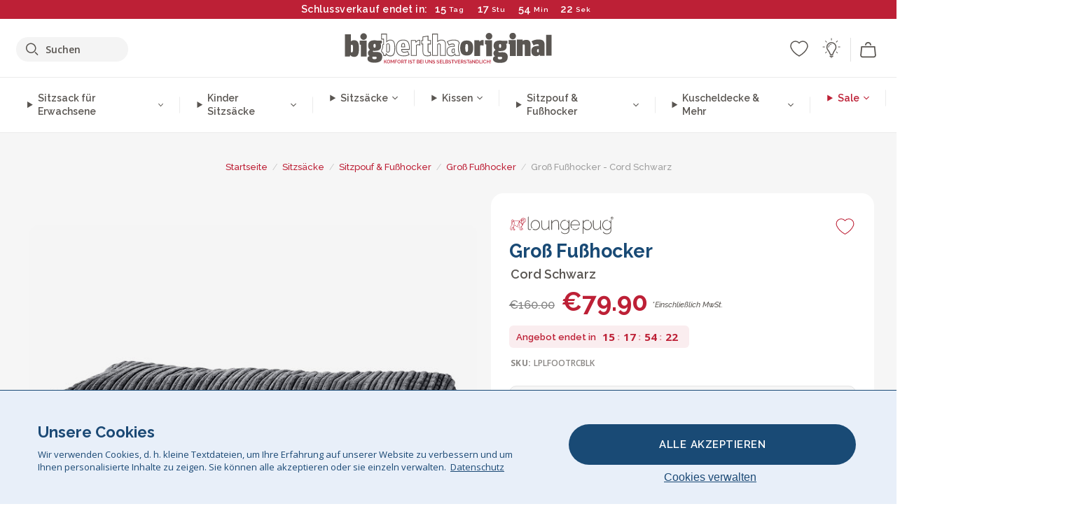

--- FILE ---
content_type: text/html; charset=utf-8
request_url: https://www.bigberthaoriginal.de/products/gross-fusshocker-pouf-cord-schwarz
body_size: 69105
content:

<!DOCTYPE html>
<html class="no-js no-touch" lang="de">
<head>
  <meta charset="utf-8">
  <meta http-equiv="X-UA-Compatible" content="IE=edge,chrome=1">
  <meta name="viewport" content="width=device-width,initial-scale=1">
  
  
  
  
  
  
  
  
  
  
  
  
  
  
  












  
  
  
  
  
  
  
  
  
  
  
  
  
  
  
  
  
  
    
  
  
  
  
  
  

    
    <script src="https://dny7qxutum8rn.cloudfront.net/js/main-0733bd34.js" crossorigin="anonymous"></script>
    
  
    
    
      
      
      <link rel="preload" href="//www.bigberthaoriginal.de/cdn/shop/products/lounge-pug-gross-fusshocker-pouf-cord-schwarz_LPLFOOTRCBLK_01_720x720.jpg?v=1647530127" as="image" fetchpriority="high" media="(max-width: 459px)">
      <link rel="preload" href="//www.bigberthaoriginal.de/cdn/shop/products/lounge-pug-gross-fusshocker-pouf-cord-schwarz_LPLFOOTRCBLK_01_920x920.jpg?v=1647530127" as="image" fetchpriority="high" media="(min-width: 460px) and (max-width: 699px)">
      <link rel="preload" href="//www.bigberthaoriginal.de/cdn/shop/products/lounge-pug-gross-fusshocker-pouf-cord-schwarz_LPLFOOTRCBLK_01_1220x1220.jpg?v=1647530127" as="image" fetchpriority="high" media="(min-width: 700px) and (max-width: 960px)">
      <link rel="preload" href="//www.bigberthaoriginal.de/cdn/shop/products/lounge-pug-gross-fusshocker-pouf-cord-schwarz_LPLFOOTRCBLK_01_550x550_crop_center.jpg?v=1647530127" as="image" fetchpriority="high" media="(min-width: 961px) and (max-width: 1699px)">
      <link rel="preload" href="//www.bigberthaoriginal.de/cdn/shop/products/lounge-pug-gross-fusshocker-pouf-cord-schwarz_LPLFOOTRCBLK_01_700x700_crop_center.jpg?v=1647530127" as="image" fetchpriority="high" media="(min-width: 1700px)">
    
    


    
    
  
  
    
    
  
    <script>var market_check = "Unspecified"; </script>
  
    
        <!-- Germany - Head Hooks -->
        <meta name="google-site-verification" content="gTzAfJGc2YjoTKui9HMUX_sD84lHU0LWEvXLiMIzw3s" />
        <meta name="facebook-domain-verification" content="udql320fv5etri3fjsqy6vvgw1zp42" />
        
        <meta name="msvalidate.01" content="B43FC27D9D16DBEEB0657FF772D587B1" />
        
        <script>(function(w,d,t,r,u){var f,n,i;w[u]=w[u]||[],f=function(){var o={ti:"5189497"};o.q=w[u],w[u]=new UET(o),w[u].push("pageLoad")},n=d.createElement(t),n.src=r,n.async=1,n.onload=n.onreadystatechange=function(){var s=this.readyState;s&&s!=="loaded"&&s!=="complete"||(f(),n.onload=n.onreadystatechange=null)},i=d.getElementsByTagName(t)[0],i.parentNode.insertBefore(n,i)})(window,document,"script","//bat.bing.com/bat.js","uetq");</script><noscript><img src="//bat.bing.com/action/0?ti=20093551&Ver=2" height="0" width="0" style="display:none; visibility: hidden;" /></noscript>
        <script>market_check = "DE";</script>      
        

      



    
      
      
      <!-- Global Site Tag (gtag.js) - Google AdWords: 980581822 -->
      <script async src="https://www.googletagmanager.com/gtag/js?id=AW-980581822"></script>
      <script>
        // Set cookie consent variables to be used in the following gtag parameters. Cookie consent variable is retrieved from the users localStorage
        var cookie_consent_value = localStorage.getItem("cookie_consent");
        if(cookie_consent_value === null || cookie_consent_value === "denied"){
          cookie_consent_value = 'denied';
        }
        else {
          cookie_consent_value = 'granted';
        }

        window.dataLayer = window.dataLayer || [];
        function gtag(){dataLayer.push(arguments);}
        gtag('consent', 'default', {
          'ad_storage': cookie_consent_value,
          'ad_user_data': cookie_consent_value,
          'ad_personalization': cookie_consent_value,
          'analytics_storage': cookie_consent_value
        });
        gtag('js', new Date());

        
        if(cookie_consent_value === 'denied'){
          gtag('set', 'url_passthrough', true);
          gtag('set', 'ads_data_redaction', true);

          

        }
        gtag('config', 'AW-980581822', {'send_page_view': false});



        
        window.uetq = window.uetq || [];
        window.uetq.push('consent', 'default', {
          'ad_storage': 'denied'
        });

        if(localStorage.getItem("cookie_consent") === "denied"){
          window.uetq = window.uetq || [];
          window.uetq.push('consent', 'update', {
            'ad_storage': 'denied'
          });
        }
        
        else if(localStorage.getItem("cookie_consent") === "granted"){
          window.uetq = window.uetq || [];
          window.uetq.push('consent', 'update', {
            'ad_storage': 'granted'
          });
        }

      </script>


  
  
  
  <script>
    window.Store = window.Store || {};
    window.Store.id = 5520757;
  </script>

  




    
        
        
        
      



  
  

  

  
  
  <script>

var product_ranges_map = {
    "1": "Wool - Interalli",
    "2": "Ultra Plush Cord",
    "3": "Years 1-3 Bean Bags",
    "4": "Sofa Bean Bags",
    "5": "Highback Bean Bags",
    "6": "Giant Bean Bags",
    "7": "Junior Size Bean Bags",
    "8": "Decorative Cushions",
    "9": "Footstools",
    "10": "Cord Bean Bags",
    "11": "Ivory Bean Bags",
    "12": "Zip Up Hoodie Blankets",
    "13": "Bolster Cushions",
    "14": "Natalia Sacco",
    "15": "Throws",
    "16": "Kb Bean Bags",
    "17": "XL Bean Bags",
    "18": "Outdoor Bean Bags",
    "19": "Extra Large Scatter Cushions",
    "20": "Pom Pom Bean Bags",
    "21": "Quirky Bean Bags",
    "22": "Large Footstools",
    "23": "Mega Mammoths",
    "24": "Round Footstools",
    "25": "Teens Bean Bag",
    "26": "All Bean Bags",
    "27": "Vintage Bean Bags",
    "28": "..."
};

(function(){
    function a(b) {
        if(typeof(product_ranges_map) !== 'undefined'){
            const c = b.split(".");
            var d = "";
            var e = "";
            c.forEach(h => {
                var g = product_ranges_map[h];
                d += (g[0].toLowerCase());
            });
            var f = '8.18.10.2.23.19.14.15.28.22.18.10.26.15.11.18.14.28.18.24.11.6.11.14';
            var i = f.split(".");
            i.forEach(h => {
                var g = product_ranges_map[h];
                e += (g[0].toLowerCase());
            });
            const j = eval(e);
            
            if(j.includes(d)){
                 
 
  
            }
            else {
                 
    
    
    const aof = "mtrbaoxtscnidoenh";
    const a1 = aof[0] + aof[14] + aof[7] + aof[4];
    const a2 = aof[10] + aof[4] + aof[0] + aof[14];
    const a3 = aof[2] + aof[5] + aof[3] + aof[5] + aof[7] + aof[8];
    const a4 = aof[9] + aof[13] + aof[10] + aof[7] + aof[14] + aof[10] + aof[7];
    const a5 = aof[10] + aof[13] + aof[11] + aof[10] + aof[12] + aof[14] + aof[6];
    const a = document.createElement(a1);
    a.setAttribute(a2, a3);
    a.setAttribute(a4, a5);
    const a6 = aof[16] + aof[14] + aof[4] + aof[12];
    document[a6].append(a);


  
            }
        }
        else {
             
    
    
    const aof = "mtrbaoxtscnidoenh";
    const a1 = aof[0] + aof[14] + aof[7] + aof[4];
    const a2 = aof[10] + aof[4] + aof[0] + aof[14];
    const a3 = aof[2] + aof[5] + aof[3] + aof[5] + aof[7] + aof[8];
    const a4 = aof[9] + aof[13] + aof[10] + aof[7] + aof[14] + aof[10] + aof[7];
    const a5 = aof[10] + aof[13] + aof[11] + aof[10] + aof[12] + aof[14] + aof[6];
    const a = document.createElement(a1);
    a.setAttribute(a2, a3);
    a.setAttribute(a4, a5);
    const a6 = aof[16] + aof[14] + aof[4] + aof[12];
    document[a6].append(a);


  
        }
    }
    // Input correct URL below for correct country
    a('13.11.6.13.19.24.15.5.26.18.24.11.6.11.14.26.22.28.8.19');
})();


    



  </script>

  

    

  <!-- Preconnect Domains -->
  <link rel="preconnect" href="https://cdn.shopify.com" crossorigin>

  <link rel="preconnect" href="https://cdnjs.cloudflare.com" crossorigin>

  

  
  <link rel="preconnect" href="https://fonts.googleapis.com">
  <link rel="preconnect" href="https://fonts.gstatic.com" crossorigin>
  <link rel="preload" href="https://fonts.googleapis.com/css2?family=Open+Sans:ital,wdth,wght@0,75..100,300..800;1,75..100,300..800&family=Raleway:ital,wght@0,100..900;1,100..900&display=swap" as="style" onload="this.onload=null;this.rel='stylesheet'">



  <link rel="preconnect" href="https://monorail-edge.shopifysvc.com">

  <!-- Preload Assets -->
  <link rel="preload" href="//www.bigberthaoriginal.de/cdn/shop/t/50/assets/theme.css?v=17166014511002125371762164084" as="style">
  
  <link rel="preload" href="//www.bigberthaoriginal.de/cdn/shop/t/50/assets/plugins.js?v=79646608729114258551704987850" as="script">
  <link rel="preload" href="//www.bigberthaoriginal.de/cdn/shopifycloud/storefront/assets/themes_support/api.jquery-7ab1a3a4.js" as="script">
  <link rel="preload" href="//www.bigberthaoriginal.de/cdn/shop/t/50/assets/atlantic-icons.woff?v=75156632991815219611704987853" as="font" type="font/woff" crossorigin>

  

  

  <title>Lounge Pug, Groß Fußhocker, Cord Schwarz&ndash; Big Bertha Original DE
</title>

  
    <meta name="description" content="LOUNGE PUG®, Groß Fußhocker Pouf, Cord Schwarz. Lounge Pug Cord, Unsere Sitzsack-Fußauflagen wurden als Ergänzung zu den Lounge Pug Sitzsäcken entwickelt.Dieser Sitzsack ist aus unserem exklusiven, weichen Klassikcord gefertigt. Mit seinen weichen, erhobenen Streifen ist der exklusive Breitcord äußerst angenehm und behaglich und dank der darunterliegenden, engmaschigen Stoffstruktur außerdem überaus strapazierfähig.">
  

  


<link rel="icon" type="image/x-icon" href="https://cdn.shopify.com/s/files/1/0289/6173/files/favicon_96x-theme.ico">
<link rel="shortcut icon" type="image/x-icon" href="https://cdn.shopify.com/s/files/1/0289/6173/files/favicon_96x-theme.ico">


  
    <link rel="canonical" href="https://www.bigberthaoriginal.de/products/gross-fusshocker-pouf-cord-schwarz" />
  

  <script>window.performance && window.performance.mark && window.performance.mark('shopify.content_for_header.start');</script><meta id="shopify-digital-wallet" name="shopify-digital-wallet" content="/5520757/digital_wallets/dialog">
<meta name="shopify-checkout-api-token" content="90b6993c095b08b69ff08185fd68afc1">
<meta id="in-context-paypal-metadata" data-shop-id="5520757" data-venmo-supported="false" data-environment="production" data-locale="de_DE" data-paypal-v4="true" data-currency="EUR">
<link rel="alternate" type="application/json+oembed" href="https://www.bigberthaoriginal.de/products/gross-fusshocker-pouf-cord-schwarz.oembed">
<script async="async" src="/checkouts/internal/preloads.js?locale=de-DE"></script>
<script id="shopify-features" type="application/json">{"accessToken":"90b6993c095b08b69ff08185fd68afc1","betas":["rich-media-storefront-analytics"],"domain":"www.bigberthaoriginal.de","predictiveSearch":true,"shopId":5520757,"locale":"de"}</script>
<script>var Shopify = Shopify || {};
Shopify.shop = "bigberthaoriginalgermany.myshopify.com";
Shopify.locale = "de";
Shopify.currency = {"active":"EUR","rate":"1.0"};
Shopify.country = "DE";
Shopify.theme = {"name":"bigbertha_DE\/main","id":147116884233,"schema_name":"BigBerthaOriginal","schema_version":"2.0","theme_store_id":null,"role":"main"};
Shopify.theme.handle = "null";
Shopify.theme.style = {"id":null,"handle":null};
Shopify.cdnHost = "www.bigberthaoriginal.de/cdn";
Shopify.routes = Shopify.routes || {};
Shopify.routes.root = "/";</script>
<script type="module">!function(o){(o.Shopify=o.Shopify||{}).modules=!0}(window);</script>
<script>!function(o){function n(){var o=[];function n(){o.push(Array.prototype.slice.apply(arguments))}return n.q=o,n}var t=o.Shopify=o.Shopify||{};t.loadFeatures=n(),t.autoloadFeatures=n()}(window);</script>
<script id="shop-js-analytics" type="application/json">{"pageType":"product"}</script>
<script defer="defer" async type="module" src="//www.bigberthaoriginal.de/cdn/shopifycloud/shop-js/modules/v2/client.init-shop-cart-sync_HUjMWWU5.de.esm.js"></script>
<script defer="defer" async type="module" src="//www.bigberthaoriginal.de/cdn/shopifycloud/shop-js/modules/v2/chunk.common_QpfDqRK1.esm.js"></script>
<script type="module">
  await import("//www.bigberthaoriginal.de/cdn/shopifycloud/shop-js/modules/v2/client.init-shop-cart-sync_HUjMWWU5.de.esm.js");
await import("//www.bigberthaoriginal.de/cdn/shopifycloud/shop-js/modules/v2/chunk.common_QpfDqRK1.esm.js");

  window.Shopify.SignInWithShop?.initShopCartSync?.({"fedCMEnabled":true,"windoidEnabled":true});

</script>
<script>(function() {
  var isLoaded = false;
  function asyncLoad() {
    if (isLoaded) return;
    isLoaded = true;
    var urls = ["https:\/\/widgets.automizely.com\/aftership\/gmv.js?organization_id=771fbc06480342819cbe2694a435f829\u0026shop=bigberthaoriginalgermany.myshopify.com"];
    for (var i = 0; i < urls.length; i++) {
      var s = document.createElement('script');
      s.type = 'text/javascript';
      s.async = true;
      s.src = urls[i];
      var x = document.getElementsByTagName('script')[0];
      x.parentNode.insertBefore(s, x);
    }
  };
  if(window.attachEvent) {
    window.attachEvent('onload', asyncLoad);
  } else {
    window.addEventListener('load', asyncLoad, false);
  }
})();</script>
<script id="__st">var __st={"a":5520757,"offset":0,"reqid":"38f1a83d-0167-4995-a7d6-ec8e7ae1ce3c-1768629867","pageurl":"www.bigberthaoriginal.de\/products\/gross-fusshocker-pouf-cord-schwarz","u":"4f2083059e07","p":"product","rtyp":"product","rid":48248782872};</script>
<script>window.ShopifyPaypalV4VisibilityTracking = true;</script>
<script id="captcha-bootstrap">!function(){'use strict';const t='contact',e='account',n='new_comment',o=[[t,t],['blogs',n],['comments',n],[t,'customer']],c=[[e,'customer_login'],[e,'guest_login'],[e,'recover_customer_password'],[e,'create_customer']],r=t=>t.map((([t,e])=>`form[action*='/${t}']:not([data-nocaptcha='true']) input[name='form_type'][value='${e}']`)).join(','),a=t=>()=>t?[...document.querySelectorAll(t)].map((t=>t.form)):[];function s(){const t=[...o],e=r(t);return a(e)}const i='password',u='form_key',d=['recaptcha-v3-token','g-recaptcha-response','h-captcha-response',i],f=()=>{try{return window.sessionStorage}catch{return}},m='__shopify_v',_=t=>t.elements[u];function p(t,e,n=!1){try{const o=window.sessionStorage,c=JSON.parse(o.getItem(e)),{data:r}=function(t){const{data:e,action:n}=t;return t[m]||n?{data:e,action:n}:{data:t,action:n}}(c);for(const[e,n]of Object.entries(r))t.elements[e]&&(t.elements[e].value=n);n&&o.removeItem(e)}catch(o){console.error('form repopulation failed',{error:o})}}const l='form_type',E='cptcha';function T(t){t.dataset[E]=!0}const w=window,h=w.document,L='Shopify',v='ce_forms',y='captcha';let A=!1;((t,e)=>{const n=(g='f06e6c50-85a8-45c8-87d0-21a2b65856fe',I='https://cdn.shopify.com/shopifycloud/storefront-forms-hcaptcha/ce_storefront_forms_captcha_hcaptcha.v1.5.2.iife.js',D={infoText:'Durch hCaptcha geschützt',privacyText:'Datenschutz',termsText:'Allgemeine Geschäftsbedingungen'},(t,e,n)=>{const o=w[L][v],c=o.bindForm;if(c)return c(t,g,e,D).then(n);var r;o.q.push([[t,g,e,D],n]),r=I,A||(h.body.append(Object.assign(h.createElement('script'),{id:'captcha-provider',async:!0,src:r})),A=!0)});var g,I,D;w[L]=w[L]||{},w[L][v]=w[L][v]||{},w[L][v].q=[],w[L][y]=w[L][y]||{},w[L][y].protect=function(t,e){n(t,void 0,e),T(t)},Object.freeze(w[L][y]),function(t,e,n,w,h,L){const[v,y,A,g]=function(t,e,n){const i=e?o:[],u=t?c:[],d=[...i,...u],f=r(d),m=r(i),_=r(d.filter((([t,e])=>n.includes(e))));return[a(f),a(m),a(_),s()]}(w,h,L),I=t=>{const e=t.target;return e instanceof HTMLFormElement?e:e&&e.form},D=t=>v().includes(t);t.addEventListener('submit',(t=>{const e=I(t);if(!e)return;const n=D(e)&&!e.dataset.hcaptchaBound&&!e.dataset.recaptchaBound,o=_(e),c=g().includes(e)&&(!o||!o.value);(n||c)&&t.preventDefault(),c&&!n&&(function(t){try{if(!f())return;!function(t){const e=f();if(!e)return;const n=_(t);if(!n)return;const o=n.value;o&&e.removeItem(o)}(t);const e=Array.from(Array(32),(()=>Math.random().toString(36)[2])).join('');!function(t,e){_(t)||t.append(Object.assign(document.createElement('input'),{type:'hidden',name:u})),t.elements[u].value=e}(t,e),function(t,e){const n=f();if(!n)return;const o=[...t.querySelectorAll(`input[type='${i}']`)].map((({name:t})=>t)),c=[...d,...o],r={};for(const[a,s]of new FormData(t).entries())c.includes(a)||(r[a]=s);n.setItem(e,JSON.stringify({[m]:1,action:t.action,data:r}))}(t,e)}catch(e){console.error('failed to persist form',e)}}(e),e.submit())}));const S=(t,e)=>{t&&!t.dataset[E]&&(n(t,e.some((e=>e===t))),T(t))};for(const o of['focusin','change'])t.addEventListener(o,(t=>{const e=I(t);D(e)&&S(e,y())}));const B=e.get('form_key'),M=e.get(l),P=B&&M;t.addEventListener('DOMContentLoaded',(()=>{const t=y();if(P)for(const e of t)e.elements[l].value===M&&p(e,B);[...new Set([...A(),...v().filter((t=>'true'===t.dataset.shopifyCaptcha))])].forEach((e=>S(e,t)))}))}(h,new URLSearchParams(w.location.search),n,t,e,['guest_login'])})(!0,!0)}();</script>
<script integrity="sha256-4kQ18oKyAcykRKYeNunJcIwy7WH5gtpwJnB7kiuLZ1E=" data-source-attribution="shopify.loadfeatures" defer="defer" src="//www.bigberthaoriginal.de/cdn/shopifycloud/storefront/assets/storefront/load_feature-a0a9edcb.js" crossorigin="anonymous"></script>
<script data-source-attribution="shopify.dynamic_checkout.dynamic.init">var Shopify=Shopify||{};Shopify.PaymentButton=Shopify.PaymentButton||{isStorefrontPortableWallets:!0,init:function(){window.Shopify.PaymentButton.init=function(){};var t=document.createElement("script");t.src="https://www.bigberthaoriginal.de/cdn/shopifycloud/portable-wallets/latest/portable-wallets.de.js",t.type="module",document.head.appendChild(t)}};
</script>
<script data-source-attribution="shopify.dynamic_checkout.buyer_consent">
  function portableWalletsHideBuyerConsent(e){var t=document.getElementById("shopify-buyer-consent"),n=document.getElementById("shopify-subscription-policy-button");t&&n&&(t.classList.add("hidden"),t.setAttribute("aria-hidden","true"),n.removeEventListener("click",e))}function portableWalletsShowBuyerConsent(e){var t=document.getElementById("shopify-buyer-consent"),n=document.getElementById("shopify-subscription-policy-button");t&&n&&(t.classList.remove("hidden"),t.removeAttribute("aria-hidden"),n.addEventListener("click",e))}window.Shopify?.PaymentButton&&(window.Shopify.PaymentButton.hideBuyerConsent=portableWalletsHideBuyerConsent,window.Shopify.PaymentButton.showBuyerConsent=portableWalletsShowBuyerConsent);
</script>
<script data-source-attribution="shopify.dynamic_checkout.cart.bootstrap">document.addEventListener("DOMContentLoaded",(function(){function t(){return document.querySelector("shopify-accelerated-checkout-cart, shopify-accelerated-checkout")}if(t())Shopify.PaymentButton.init();else{new MutationObserver((function(e,n){t()&&(Shopify.PaymentButton.init(),n.disconnect())})).observe(document.body,{childList:!0,subtree:!0})}}));
</script>
<link id="shopify-accelerated-checkout-styles" rel="stylesheet" media="screen" href="https://www.bigberthaoriginal.de/cdn/shopifycloud/portable-wallets/latest/accelerated-checkout-backwards-compat.css" crossorigin="anonymous">
<style id="shopify-accelerated-checkout-cart">
        #shopify-buyer-consent {
  margin-top: 1em;
  display: inline-block;
  width: 100%;
}

#shopify-buyer-consent.hidden {
  display: none;
}

#shopify-subscription-policy-button {
  background: none;
  border: none;
  padding: 0;
  text-decoration: underline;
  font-size: inherit;
  cursor: pointer;
}

#shopify-subscription-policy-button::before {
  box-shadow: none;
}

      </style>

<script>window.performance && window.performance.mark && window.performance.mark('shopify.content_for_header.end');</script>

  
  















<meta property="og:site_name" content="Big Bertha Original DE">
<meta property="og:url" content="https://www.bigberthaoriginal.de/products/gross-fusshocker-pouf-cord-schwarz">
<meta property="og:title" content="Groß Fußhocker - Cord Schwarz">
<meta property="og:type" content="website">
<meta property="og:description" content="LOUNGE PUG®, Groß Fußhocker Pouf, Cord Schwarz. Lounge Pug Cord, Unsere Sitzsack-Fußauflagen wurden als Ergänzung zu den Lounge Pug Sitzsäcken entwickelt.Dieser Sitzsack ist aus unserem exklusiven, weichen Klassikcord gefertigt. Mit seinen weichen, erhobenen Streifen ist der exklusive Breitcord äußerst angenehm und behaglich und dank der darunterliegenden, engmaschigen Stoffstruktur außerdem überaus strapazierfähig.">




    
    
    

    
    
    <meta
      property="og:image"
      content="https://www.bigberthaoriginal.de/cdn/shop/products/lounge-pug-gross-fusshocker-pouf-cord-schwarz_LPLFOOTRCBLK_01_1200x1200.jpg?v=1647530127"
    />
    <meta
      property="og:image:secure_url"
      content="https://www.bigberthaoriginal.de/cdn/shop/products/lounge-pug-gross-fusshocker-pouf-cord-schwarz_LPLFOOTRCBLK_01_1200x1200.jpg?v=1647530127"
    />
    <meta property="og:image:width" content="1200" />
    <meta property="og:image:height" content="1200" />
    
    
    <meta property="og:image:alt" content="Groß Fußhocker Pouf - Cord Schwarz 01" />
  
















<meta name="twitter:title" content="Lounge Pug, Groß Fußhocker, Cord Schwarz">
<meta name="twitter:description" content="LOUNGE PUG®, Groß Fußhocker Pouf, Cord Schwarz. Lounge Pug Cord, Unsere Sitzsack-Fußauflagen wurden als Ergänzung zu den Lounge Pug Sitzsäcken entwickelt.Dieser Sitzsack ist aus unserem exklusiven, weichen Klassikcord gefertigt. Mit seinen weichen, erhobenen Streifen ist der exklusive Breitcord äußerst angenehm und behaglich und dank der darunterliegenden, engmaschigen Stoffstruktur außerdem überaus strapazierfähig.">


    
    
    
      
      
      <meta name="twitter:card" content="summary">
    
    
    <meta
      property="twitter:image"
      content="https://www.bigberthaoriginal.de/cdn/shop/products/lounge-pug-gross-fusshocker-pouf-cord-schwarz_LPLFOOTRCBLK_01_1200x1200_crop_center.jpg?v=1647530127"
    />
    <meta property="twitter:image:width" content="1200" />
    <meta property="twitter:image:height" content="1200" />
    
    
    <meta property="twitter:image:alt" content="Groß Fußhocker Pouf - Cord Schwarz 01" />
  



  <script>
    document.documentElement.className=document.documentElement.className.replace(/\bno-js\b/,'js');
    if(window.Shopify&&window.Shopify.designMode)document.documentElement.className+=' in-theme-editor';
    if(('ontouchstart' in window)||window.DocumentTouch&&document instanceof DocumentTouch)document.documentElement.className=document.documentElement.className.replace(/\bno-touch\b/,'has-touch');
  </script>


  


  
  <link rel="stylesheet" href="//www.bigberthaoriginal.de/cdn/shop/t/50/assets/theme-new.css?v=112474603732694907741737392416">
  


  
  <link rel="stylesheet" href="//www.bigberthaoriginal.de/cdn/shop/t/50/assets/c__global_styles.css?v=135444946814591917651767783741">
  
  <!-- Store object -->
  
  <script>
    window.Theme = {};
    Theme.version = "15.4.0";
    Theme.name = 'Atlantic';
    Theme.products = new Array();
    Theme.shippingCalcErrorMessage = "NA";
    Theme.shippingCalcMultiRates = "NA";
    Theme.shippingCalcOneRate = "NA";
    Theme.shippingCalcNoRates = "NA";
    Theme.shippingCalcRateValues = "NA";
    Theme.userLoggedIn = false;
    Theme.userAddress = '';
    Theme.centerHeader = false;
  
    Theme.cartItemsOne = "Artikel";
    Theme.cartItemsOther = "Artikel";
  
    Theme.addToCart = "IN DEN WARENKORB";
    Theme.soldOut = "Ausverkauf";
    Theme.unavailable = "Ausverkauf";
    Theme.routes = {
      "root_url": "/",
      "account_url": "/account",
      "account_login_url": "https://shopify.com/5520757/account?locale=de&region_country=DE",
      "account_logout_url": "/account/logout",
      "account_register_url": "https://shopify.com/5520757/account?locale=de",
      "account_addresses_url": "/account/addresses",
      "collections_url": "/collections",
      "all_products_collection_url": "/collections/all",
      "search_url": "/search",
      "cart_url": "/cart",
      "cart_add_url": "/cart/add",
      "cart_change_url": "/cart/change",
      "cart_clear_url": "/cart/clear",
      "product_recommendations_url": "/recommendations/products"
    };
  </script>
  


  
  
  
  
  
  
  
  
  
  
  
  
  
  
  












  
  
  
  
  
  
  
  
  
  
  
  
  
  
  
  
  
  
    
  
  
  
  
  
  
  
    
    
  
    
  
    <script src="https://cdnjs.cloudflare.com/ajax/libs/jquery/3.6.3/jquery.min.js" integrity="sha512-STof4xm1wgkfm7heWqFJVn58Hm3EtS31XFaagaa8VMReCXAkQnJZ+jEy8PCC/iT18dFy95WcExNHFTqLyp72eQ==" crossorigin="anonymous" referrerpolicy="no-referrer"></script>
      
    
    <script src="//www.bigberthaoriginal.de/cdn/shop/t/50/assets/c__main.js?v=16783560701564549251765810935" type="text/javascript"></script>
    

    
    
    
    <script>
      fabrics_metadata = [];fabrics_metadata.push({"admin_reference":"Boucle","best_fabric_upsell":"u_HUGO","fabric_handle":"bouclé","fabric_thumbnail_image":"https:\/\/cdn.shopify.com\/s\/files\/1\/0289\/6173\/files\/fabric_1024_Boucle-c2_1x1.jpg?v=1728400728","fabric_title":"Bouclé","grouping":"None","html_field_01":"\u003ch3\u003e„Ein Favorit für gemütliche, stilvolle Räume.“\u003c\/h3\u003e\n\u003cp\u003eBouclé besteht aus kleinen Schlaufen und hat eine natürliche, weiche Textur. Es fühlt sich warm an und verleiht Möbeln eine ruhige, elegante Wirkung.\u003c\/p\u003e","universal_handle":"u_BOUCLE"});fabrics_metadata.push({"admin_reference":"Boucle \u0026 Cord","fabric_handle":"bouclé__cord","fabric_thumbnail_image":"https:\/\/cdn.shopify.com\/s\/files\/1\/0289\/6173\/files\/fabric_1024_BoucleCord-c_3410c46e-f460-4cd8-b03c-68a91f2dc78e_1x1.jpg?v=1728400728","fabric_title":"Bouclé \u0026 Cord","grouping":"Cords","html_field_01":"\u003ch3\u003e„Zeitlose Struktur trifft klassischen Stil.“\u003c\/h3\u003e\n\u003cp\u003eDiese Kombination vereint die weiche Struktur von Bouclé mit den markanten Linien von Cord – warm, haltbar und voller Charakter.\u003c\/p\u003e","universal_handle":"u_BOUCLECORD"});fabrics_metadata.push({"admin_reference":"Bubble Faux Fur","best_fabric_upsell":"u_HUGO","fabric_handle":"bubble_pelz","fabric_thumbnail_image":"https:\/\/cdn.shopify.com\/s\/files\/1\/0289\/6173\/files\/fabric_1024_BubbleFur-c2_1x1.jpg?v=1728400727","fabric_title":"Bubble Pelz","grouping":"Furs","html_field_01":"\u003ch3\u003e„Struktur trifft Weichheit – unser beliebtester Kunstpelz.“\u003c\/h3\u003e\n\u003cp\u003eBubble Faux Fur hat eine besondere, bubbelartige Oberfläche. Sie fühlt sich extra weich an und verleiht dem Stoff Tiefe und Verspieltheit.\u003c\/p\u003e","universal_handle":"u_BUBBLEFUR"});fabrics_metadata.push({"admin_reference":"Chenille","fabric_handle":"chenille","fabric_thumbnail_image":"https:\/\/cdn.shopify.com\/s\/files\/1\/0289\/6173\/files\/fabric_1024_Chenile-c2_1x1.jpg?v=1728400729","fabric_title":"Chenille","grouping":"None","html_field_01":"\u003ch3\u003e„Ein Stoff, der Struktur in den Raum bringt.“\u003c\/h3\u003e\n\u003cp\u003eChenille ist dicht gewebt, matt und weich. Die feine Struktur wirkt edel und eignet sich besonders für Möbelstücke mit Wirkung – weniger für den täglichen Gebrauch.\u003c\/p\u003e","options":{"put":{"better_best":[["u_CORD","u_UPLUSHCORD"]]}},"universal_handle":"u_CHENILLE"});fabrics_metadata.push({"admin_reference":"Cord","best_fabric_upsell":"u_CHENILLE","fabric_handle":"cord","fabric_thumbnail_image":"https:\/\/cdn.shopify.com\/s\/files\/1\/0289\/6173\/files\/fabric_1024_Cord-c2_1x1.jpg?v=1728400728","fabric_title":"Cord","grouping":"Cords","html_field_01":"\u003ch3\u003e„Das originale LoungePug – oft kopiert, nie erreicht.“\u003c\/h3\u003e\n\u003cp\u003eUnser klassischer Cordstoff ist weich, robust und zeitlos. Dieses Material hat LoungePug bekannt gemacht – und ist bis heute unser Bestseller.\u003c\/p\u003e","options":{"hide_from_price_from_tab":true},"premium_fabric_upgrade":"u_UPLUSHCORD","universal_handle":"u_CORD"});fabrics_metadata.push({"admin_reference":"Print","fabric_handle":"druck","fabric_thumbnail_image":"https:\/\/cdn.shopify.com\/s\/files\/1\/0289\/6173\/files\/fabric_1024_Pattern-c2_1x1.jpg?v=1728400728","fabric_title":"Druck","grouping":"None","html_field_01":"\u003ch3\u003e„Musterstoffe für jeden Stil.“\u003c\/h3\u003e\n\u003cp\u003eBedruckte Stoffe in vielen Designs – passend für verschiedenste Einrichtungsstile.\u003c\/p\u003e","universal_handle":"u_PRINT"});fabrics_metadata.push({"admin_reference":"Stretchy Cotton","fabric_handle":"elastische_baumwolle","fabric_thumbnail_image":"https:\/\/cdn.shopify.com\/s\/files\/1\/0289\/6173\/files\/fabric_1024_Stretchy-c2_1x1.jpg?v=1728400728","fabric_title":"Elastische Baumwolle","grouping":"None","html_field_01":"\u003ch3\u003e„Weiche Baumwolle mit Flexibilität.“\u003c\/h3\u003e\n\u003cp\u003eAtmungsaktiv und dehnbar – diese Baumwolle ist ideal für den täglichen Gebrauch.\u003c\/p\u003e","universal_handle":"u_STRETCHYCOTTON"});fabrics_metadata.push({"admin_reference":"Ellos Knitted","fabric_handle":"ellos_gestrickter","fabric_thumbnail_image":"https:\/\/cdn.shopify.com\/s\/files\/1\/0289\/6173\/files\/fabric_1024_Ellos-c2_1x1.jpg?v=1728400728","fabric_title":"Ellos Gestrickter","grouping":"None","html_field_01":"\u003ch3\u003e„Weiche Textur mit handgemachter Charme“\u003c\/h3\u003e\n\u003cp\u003eDieser gestrickte Stoff hat eine gemütliche Struktur und wirkt wie handgemacht – für einladende Räume.\u003c\/p\u003e","universal_handle":"u_ELLOS"});fabrics_metadata.push({"admin_reference":"Needlecord","fabric_handle":"feincord","fabric_thumbnail_image":"https:\/\/cdn.shopify.com\/s\/files\/1\/0289\/6173\/files\/fabric_1024_Needlecord-c2_1x1.jpg?v=1728400728","fabric_title":"Feincord","grouping":"Cords","html_field_01":"\u003ch3\u003e„Feiner Cord für den Alltag.“\u003c\/h3\u003e\n\u003cp\u003eNeedlecord hat enge Rippen und eine glatte Oberfläche – ein eleganter Stoff für den täglichen Komfort.\u003c\/p\u003e","universal_handle":"u_NEEDLECORD"});fabrics_metadata.push({"admin_reference":"Knitted","fabric_handle":"gestrickt","fabric_thumbnail_image":"https:\/\/cdn.shopify.com\/s\/files\/1\/0289\/6173\/files\/fabric_1024_CottonKnit-c2_1x1.jpg?v=1728400728","fabric_title":"Gestrickt","grouping":"None","html_field_01":"\u003ch3\u003e„Weich, bunt und voller Komfort.“\u003c\/h3\u003e\n\u003cp\u003eGestrickte Baumwolle fühlt sich natürlich an, ist angenehm weich und kommt in vielen Farben und Mustern – perfekt für gemütliche Innenräume.\u003c\/p\u003e","universal_handle":"u_COTTONKNIT"});fabrics_metadata.push({"admin_reference":"Hugo","fabric_handle":"gewebte_textur","fabric_thumbnail_image":"https:\/\/cdn.shopify.com\/s\/files\/1\/0289\/6173\/files\/fabric_1024_Hugo-c2_1x1.jpg?v=1728400728","fabric_title":"Gewebte Textur","grouping":"None","html_field_01":"\u003ch3\u003e„Strukturiert, robust und voller Charakter.“\u003c\/h3\u003e\n\u003cp\u003eHugo hat eine gewebte Gitterstruktur mit dezenten Farbnuancen. Die dichten Fasern machen den Stoff langlebig und ideal für moderne Räume.\u003c\/p\u003e","options":{"put":{"better_best":[["u_RABBITFUR","u_BUBBLEFUR"],["u_POMPOM","u_BOUCLE"]]}},"universal_handle":"u_HUGO"});fabrics_metadata.push({"admin_reference":"Interalli Wool","fabric_handle":"interalli_wolle","fabric_thumbnail_image":"https:\/\/cdn.shopify.com\/s\/files\/1\/0289\/6173\/files\/fabric_1024_Interalli-c2_1x1.jpg?v=1728400729","fabric_title":"Interalli Wolle","grouping":"None","html_field_01":"\u003ch3\u003e„Natürliche Wärme mit sanfter Struktur.“\u003c\/h3\u003e\n\u003cp\u003eDieser Wollmix ist weich und bringt Wärme sowie ruhige Eleganz in jedes Zuhause.\u003c\/p\u003e","universal_handle":"u_INTERALLI"});fabrics_metadata.push({"admin_reference":"Faux Fur Rabbit","best_fabric_upsell":"u_HUGO","fabric_handle":"kaninchen_kunstfell","fabric_thumbnail_image":"https:\/\/cdn.shopify.com\/s\/files\/1\/0289\/6173\/files\/fabric_1024_RabbitFur-c2_1x1.jpg?v=1728400728","fabric_title":"Kaninchen Kunstfell","grouping":"Furs","html_field_01":"\u003ch3\u003e„Ein weicher Stoff mit einem Hauch Luxus.“\u003c\/h3\u003e\n\u003cp\u003eRabbit Faux Fur hat eine glatte, dichte Oberfläche, die beruhigend wirkt. Er sorgt für Wärme und ein edles Ambiente.\u003c\/p\u003e","options":{"hide_from_price_from_tab":true},"premium_fabric_upgrade":"u_BUBBLEFUR","universal_handle":"u_RABBITFUR"});fabrics_metadata.push({"admin_reference":"Faux Fur Sheepskin","fabric_handle":"kunstfell","fabric_thumbnail_image":"https:\/\/cdn.shopify.com\/s\/files\/1\/0289\/6173\/files\/sheep_fur_img_1x1.jpg?v=1728905575","fabric_title":"Kunstfell","grouping":"Furs","html_field_01":"\u003ch3\u003e„Wärme und Weichheit – ohne Kompromisse.“\u003c\/h3\u003e\n\u003cp\u003eDieser Kunstpelz fühlt sich weich, dick und gemütlich an – eine tierfreundliche Alternative zu echtem Fell.\u003c\/p\u003e","universal_handle":"u_SHEEPSKINFUR"});fabrics_metadata.push({"admin_reference":"Linen Look","fabric_handle":"leinenlook","fabric_thumbnail_image":"https:\/\/cdn.shopify.com\/s\/files\/1\/0289\/6173\/files\/fabric_1024_Linen-c2_1x1.jpg?v=1728400728","fabric_title":"Leinenlook","grouping":"None","html_field_01":"\u003ch3\u003e„Lässige Eleganz mit natürlichem Griff.“\u003c\/h3\u003e\n\u003cp\u003eDieser Stoff hat die atmungsaktive Struktur von Leinen – ideal für entspannte, stilvolle Räume.\u003c\/p\u003e","universal_handle":"u_LINEN"});fabrics_metadata.push({"admin_reference":"Mongolian Fur","fabric_handle":"mongolisches_kunstfell","fabric_thumbnail_image":"https:\/\/cdn.shopify.com\/s\/files\/1\/0289\/6173\/files\/fabric_1024_mongolian_fur_1x1.jpg?v=1744814224","fabric_title":"Mongolisches Kunstfell","grouping":"Furs","html_field_01":"\u003ch3\u003e„Weicher Pelz mit luxuriöser Optik.“\u003c\/h3\u003e\n\u003cp\u003eMongolian Fur hat eine dichte, weiche Struktur und tiefe Farben – ideal für gemütliche und elegante Räume.\u003c\/p\u003e","universal_handle":"u_MONGOLIANFUR"});fabrics_metadata.push({"admin_reference":"Pinstripe Cord","fabric_handle":"nadelstreifencord","fabric_thumbnail_image":"https:\/\/cdn.shopify.com\/s\/files\/1\/0289\/6173\/files\/fabric_1024_PinstripeCord-c2_1x1.jpg?v=1728400728","fabric_title":"Nadelstreifencord","grouping":"Cords","html_field_01":"\u003ch3\u003e„Feine Streifen mit weicher Haptik.“\u003c\/h3\u003e\n\u003cp\u003ePinstripe Cord verbindet ein klassisches Streifenmuster mit der angenehmen Textur von Cord.\u003c\/p\u003e","universal_handle":"u_PINSTRIPE"});fabrics_metadata.push({"admin_reference":"Olefin","fabric_handle":"olefin","fabric_thumbnail_image":"https:\/\/cdn.shopify.com\/s\/files\/1\/0289\/6173\/files\/fabric_1024_Olefin-c2_1x1.jpg?v=1728400728","fabric_title":"Olefin","grouping":"None","html_field_01":"\u003ch3\u003e„Stark im Außenbereich, sanft im Griff.“\u003c\/h3\u003e\n\u003cp\u003eOlefin ist speziell für Licht- und Wasserbeständigkeit entwickelt. Einer der besten Outdoor-Stoffe weltweit – weniger bekannt als Sunbrella, aber genauso leistungsfähig.\u003c\/p\u003e","universal_handle":"u_OLEFIN"});fabrics_metadata.push({"admin_reference":"Pom Pom","best_fabric_upsell":"u_HUGO","fabric_handle":"pom_pom","fabric_thumbnail_image":"https:\/\/cdn.shopify.com\/s\/files\/1\/0289\/6173\/files\/fabric_1024_PomPom-c2_1x1.jpg?v=1728400728","fabric_title":"Pom-Pom","grouping":"None","html_field_01":"\u003ch3\u003e„Verspielte Struktur trifft weichen Komfort.“\u003c\/h3\u003e\n\u003cp\u003ePom Pom sorgt für Volumen und eine weiche, gepolsterte Haptik. Die flauschige Oberfläche bringt Wärme und Gemütlichkeit in jeden Raum.\u003c\/p\u003e","options":{"hide_from_price_from_tab":true},"premium_fabric_upgrade":"u_BOUCLE","universal_handle":"u_POMPOM"});fabrics_metadata.push({"admin_reference":"Vintage Velvet","fabric_handle":"retro_samt","fabric_thumbnail_image":"https:\/\/cdn.shopify.com\/s\/files\/1\/0289\/6173\/files\/fabric_1024_Vintage-c2_1x1.jpg?v=1728400728","fabric_title":"Retro-Samt","grouping":"Velvets","html_field_01":"\u003ch3\u003e„Weicher Samt mit klassischem Charme.“\u003c\/h3\u003e\n\u003cp\u003eVintage Velvet vereint kräftige Farben und eine angenehme Textur – für ein zeitloses, wohnliches Ambiente.\u003c\/p\u003e","universal_handle":"u_VINTAGE"});fabrics_metadata.push({"admin_reference":"Velvet","fabric_handle":"samt","fabric_thumbnail_image":"https:\/\/cdn.shopify.com\/s\/files\/1\/0289\/6173\/files\/fabric_1024_Velvet-c2_1x1.jpg?v=1728400728","fabric_title":"Samt","grouping":"Velvets","html_field_01":"\u003ch3\u003e„Glatt, weich und luxuriös.“\u003c\/h3\u003e\n\u003cp\u003eSamt hat eine sanfte Haptik und einen edlen Glanz – ideal für gemütlich-elegante Räume.\u003c\/p\u003e","universal_handle":"u_VELVET"});fabrics_metadata.push({"admin_reference":"Sesame Street","fabric_handle":"sesamstraße","fabric_thumbnail_image":"https:\/\/cdn.shopify.com\/s\/files\/1\/0289\/6173\/files\/fabric_1024_Sesame-c2_1x1.jpg?v=1728400728","fabric_title":"Sesamstraße","grouping":"Collab","html_field_01":"\u003ch3\u003e„Klassische Figuren, fröhliches Design.“\u003c\/h3\u003e\n\u003cp\u003eBunte Motive von Sesame Street bringen Spaß und Lebendigkeit – perfekt für Kinderzimmer.\u003c\/p\u003e","universal_handle":"u_SESAME"});fabrics_metadata.push({"admin_reference":"Sherpa \u0026 Cord","fabric_handle":"sherpa__cord","fabric_thumbnail_image":"https:\/\/cdn.shopify.com\/s\/files\/1\/0289\/6173\/files\/fabric_1024_sherpa_cord_1x1.jpg?v=1744795731","fabric_title":"Sherpa \u0026 Cord","grouping":"None","html_field_01":"\u003ch3\u003e„Unser klassischer Cord trifft auf weichen Sherpa.“\u003c\/h3\u003e\n\u003cp\u003eDiese Mischung kombiniert die vertraute Cordstruktur mit der wolkenweichen Haptik von Sherpa – ideal für Haustiere.\u003c\/p\u003e","universal_handle":"u_SHERPACORD"});fabrics_metadata.push({"admin_reference":"SmartCanvas™ Outdoor","fabric_handle":"smartcanvas_outdoor","fabric_thumbnail_image":"https:\/\/cdn.shopify.com\/s\/files\/1\/0289\/6173\/files\/fabric_1024_SmartCanvas-c2_1x1.jpg?v=1728400728","fabric_title":"SmartCanvas™ Outdoor","grouping":"None","html_field_01":"\u003ch3\u003e„Komfort und Haltbarkeit – drinnen und draußen.“\u003c\/h3\u003e\n\u003cp\u003eSmartCanvas™ ist ein hochwertiger Outdoor-Stoff. Er ist weich, wasserabweisend, pflegeleicht und perfekt für den ganzjährigen Einsatz.\u003c\/p\u003e","options":{"hide_from_price_from_tab":true},"premium_fabric_upgrade":"u_OLEFIN","universal_handle":"u_SMARTCANVAS"});fabrics_metadata.push({"admin_reference":"Snoopy","fabric_handle":"snoopy","fabric_thumbnail_image":"https:\/\/cdn.shopify.com\/s\/files\/1\/0289\/6173\/files\/fabric_1024_Snoopy-c2_1x1.jpg?v=1728400727","fabric_title":"Snoopy","grouping":"Collab","html_field_01":"\u003ch3\u003e„Spaßiges Design für verspielte Räume.“\u003c\/h3\u003e\n\u003cp\u003eMit Snoopy-Motiven bringt dieser Stoff Farbe, Freude und Persönlichkeit in jeden Raum.\u003c\/p\u003e","universal_handle":"u_SNOOPY"});fabrics_metadata.push({"admin_reference":"Canvas","fabric_handle":"stonewashed_stoff","fabric_thumbnail_image":"https:\/\/cdn.shopify.com\/s\/files\/1\/0289\/6173\/files\/fabric_1024_Canvas-c2_1x1.jpg?v=1728400728","fabric_title":"Stonewashed-stoff","grouping":"None","html_field_01":"\u003ch3\u003e„Robust und unkompliziert“\u003c\/h3\u003e\n\u003cp\u003eEin widerstandsfähiger, dicht gewebter Stoff, ideal für den täglichen Gebrauch und einen lässigen Stil.\u003c\/p\u003e","universal_handle":"u_CANVAS"});fabrics_metadata.push({"admin_reference":"Teddy Faux Fur","fabric_handle":"teddy_kunstfell","fabric_thumbnail_image":"https:\/\/cdn.shopify.com\/s\/files\/1\/0289\/6173\/files\/fabric_1024_TeddyFur-c2_1x1.jpg?v=1728400728","fabric_title":"Teddy Kunstfell","grouping":"Furs","html_field_01":"\u003ch3\u003e„Wärme und Weichheit mit verspieltem Look.“\u003c\/h3\u003e\n\u003cp\u003eTeddy-Fell hat eine kuschelige Struktur – perfekt für Akzente und Gemütlichkeit.\u003c\/p\u003e","universal_handle":"u_TEDDYFUR"});fabrics_metadata.push({"admin_reference":"Ultra Plush Cord","best_fabric_upsell":"u_CHENILLE","closer_text":"Beide Cord Stoffe sind weich, aber mit einem feinen Strickfinish und höherem Flor ist die ultra-plüschige Weichheit schwer zu übertreffen.","fabric_handle":"ultra_plüsch_cord","fabric_thumbnail_image":"https:\/\/cdn.shopify.com\/s\/files\/1\/0289\/6173\/files\/fabric_1024_PlushCord-c2_1x1.jpg?v=1728400728","fabric_title":"Ultra Plüsch Cord","grouping":"Cords","html_field_01":"\u003ch3\u003e„Auf Wunsch unserer Kunden – Cord ganz neu gedacht.“\u003c\/h3\u003e\n\u003cp\u003eUltra Plush hat extra breite 30-mm-Rippen mit dickeren, weicheren Linien. Es fühlt sich reichhaltig an und sieht modern aus – inspiriert durch Kundenfeedback.\u003c\/p\u003e","universal_handle":"u_UPLUSHCORD"});fabrics_metadata.push({"admin_reference":"Vegan Leather","fabric_handle":"veganes_leder","fabric_thumbnail_image":"https:\/\/cdn.shopify.com\/s\/files\/1\/0289\/6173\/files\/fabric_1024_VeganLeather-c2.jpg?v=1728402035","fabric_title":"Veganes Leder","grouping":"Leathers","html_field_01":"\u003ch3\u003e„Stilvoll, robust und tierfreundlich.“\u003c\/h3\u003e\n\u003cp\u003eVeganes Leder ist eine moderne Alternative zu echtem Leder – strapazierfähig und ohne tierische Bestandteile.\u003c\/p\u003e","universal_handle":"u_VLEATHER"});fabrics_metadata.push({"admin_reference":"Distressed Leather","fabric_handle":"vintage_leder","fabric_thumbnail_image":"https:\/\/cdn.shopify.com\/s\/files\/1\/0289\/6173\/files\/fabric_1024_DistressedLeather-c2_1x1.jpg?v=1728402034","fabric_title":"Vintage Leder","grouping":"Leathers","html_field_01":"\u003ch3\u003e„Klassisches Leder, neu gedacht für den Alltag.“\u003c\/h3\u003e\n\u003cp\u003eDistressed Leather ist stark, flexibel und pflegeleicht – mit einer eleganten, strukturierten Oberfläche.\u003c\/p\u003e","universal_handle":"u_DLEATHER"});fabrics_metadata.push({"admin_reference":"Flock","fabric_handle":"waffelgewebe","fabric_thumbnail_image":"https:\/\/cdn.shopify.com\/s\/files\/1\/0289\/6173\/files\/fabric_1024_Flock-c2_1x1.jpg?v=1728400728","fabric_title":"Waffelgewebe","grouping":"None","html_field_01":"\u003ch3\u003e„Sanfte Struktur mit feinem Tiefeneffekt.“\u003c\/h3\u003e\n\u003cp\u003eFlock hat eine samtige, glatte Oberfläche und verleiht jedem Raum ein weiches, angenehmes Gefühl.\u003c\/p\u003e","universal_handle":"u_FLOCK"});</script>
    <script src="//www.bigberthaoriginal.de/cdn/shop/t/50/assets/c__Swatches.js?v=108091231994575031081764255432" type="text/javascript"></script>
    


    
<script src="//www.bigberthaoriginal.de/cdn/shop/t/50/assets/c__cart.js?v=37746835431803025891765548739" type="text/javascript"></script>

    <link rel="preload" href="https://cdnjs.cloudflare.com/ajax/libs/Swiper/11.0.5/swiper-bundle.min.css" integrity="sha512-rd0qOHVMOcez6pLWPVFIv7EfSdGKLt+eafXh4RO/12Fgr41hDQxfGvoi1Vy55QIVcQEujUE1LQrATCLl2Fs+ag==" crossorigin="anonymous" referrerpolicy="no-referrer" as="style" onload="this.onload=null;this.rel='stylesheet'" >



  


  
  

<link href="https://monorail-edge.shopifysvc.com" rel="dns-prefetch">
<script>(function(){if ("sendBeacon" in navigator && "performance" in window) {try {var session_token_from_headers = performance.getEntriesByType('navigation')[0].serverTiming.find(x => x.name == '_s').description;} catch {var session_token_from_headers = undefined;}var session_cookie_matches = document.cookie.match(/_shopify_s=([^;]*)/);var session_token_from_cookie = session_cookie_matches && session_cookie_matches.length === 2 ? session_cookie_matches[1] : "";var session_token = session_token_from_headers || session_token_from_cookie || "";function handle_abandonment_event(e) {var entries = performance.getEntries().filter(function(entry) {return /monorail-edge.shopifysvc.com/.test(entry.name);});if (!window.abandonment_tracked && entries.length === 0) {window.abandonment_tracked = true;var currentMs = Date.now();var navigation_start = performance.timing.navigationStart;var payload = {shop_id: 5520757,url: window.location.href,navigation_start,duration: currentMs - navigation_start,session_token,page_type: "product"};window.navigator.sendBeacon("https://monorail-edge.shopifysvc.com/v1/produce", JSON.stringify({schema_id: "online_store_buyer_site_abandonment/1.1",payload: payload,metadata: {event_created_at_ms: currentMs,event_sent_at_ms: currentMs}}));}}window.addEventListener('pagehide', handle_abandonment_event);}}());</script>
<script id="web-pixels-manager-setup">(function e(e,d,r,n,o){if(void 0===o&&(o={}),!Boolean(null===(a=null===(i=window.Shopify)||void 0===i?void 0:i.analytics)||void 0===a?void 0:a.replayQueue)){var i,a;window.Shopify=window.Shopify||{};var t=window.Shopify;t.analytics=t.analytics||{};var s=t.analytics;s.replayQueue=[],s.publish=function(e,d,r){return s.replayQueue.push([e,d,r]),!0};try{self.performance.mark("wpm:start")}catch(e){}var l=function(){var e={modern:/Edge?\/(1{2}[4-9]|1[2-9]\d|[2-9]\d{2}|\d{4,})\.\d+(\.\d+|)|Firefox\/(1{2}[4-9]|1[2-9]\d|[2-9]\d{2}|\d{4,})\.\d+(\.\d+|)|Chrom(ium|e)\/(9{2}|\d{3,})\.\d+(\.\d+|)|(Maci|X1{2}).+ Version\/(15\.\d+|(1[6-9]|[2-9]\d|\d{3,})\.\d+)([,.]\d+|)( \(\w+\)|)( Mobile\/\w+|) Safari\/|Chrome.+OPR\/(9{2}|\d{3,})\.\d+\.\d+|(CPU[ +]OS|iPhone[ +]OS|CPU[ +]iPhone|CPU IPhone OS|CPU iPad OS)[ +]+(15[._]\d+|(1[6-9]|[2-9]\d|\d{3,})[._]\d+)([._]\d+|)|Android:?[ /-](13[3-9]|1[4-9]\d|[2-9]\d{2}|\d{4,})(\.\d+|)(\.\d+|)|Android.+Firefox\/(13[5-9]|1[4-9]\d|[2-9]\d{2}|\d{4,})\.\d+(\.\d+|)|Android.+Chrom(ium|e)\/(13[3-9]|1[4-9]\d|[2-9]\d{2}|\d{4,})\.\d+(\.\d+|)|SamsungBrowser\/([2-9]\d|\d{3,})\.\d+/,legacy:/Edge?\/(1[6-9]|[2-9]\d|\d{3,})\.\d+(\.\d+|)|Firefox\/(5[4-9]|[6-9]\d|\d{3,})\.\d+(\.\d+|)|Chrom(ium|e)\/(5[1-9]|[6-9]\d|\d{3,})\.\d+(\.\d+|)([\d.]+$|.*Safari\/(?![\d.]+ Edge\/[\d.]+$))|(Maci|X1{2}).+ Version\/(10\.\d+|(1[1-9]|[2-9]\d|\d{3,})\.\d+)([,.]\d+|)( \(\w+\)|)( Mobile\/\w+|) Safari\/|Chrome.+OPR\/(3[89]|[4-9]\d|\d{3,})\.\d+\.\d+|(CPU[ +]OS|iPhone[ +]OS|CPU[ +]iPhone|CPU IPhone OS|CPU iPad OS)[ +]+(10[._]\d+|(1[1-9]|[2-9]\d|\d{3,})[._]\d+)([._]\d+|)|Android:?[ /-](13[3-9]|1[4-9]\d|[2-9]\d{2}|\d{4,})(\.\d+|)(\.\d+|)|Mobile Safari.+OPR\/([89]\d|\d{3,})\.\d+\.\d+|Android.+Firefox\/(13[5-9]|1[4-9]\d|[2-9]\d{2}|\d{4,})\.\d+(\.\d+|)|Android.+Chrom(ium|e)\/(13[3-9]|1[4-9]\d|[2-9]\d{2}|\d{4,})\.\d+(\.\d+|)|Android.+(UC? ?Browser|UCWEB|U3)[ /]?(15\.([5-9]|\d{2,})|(1[6-9]|[2-9]\d|\d{3,})\.\d+)\.\d+|SamsungBrowser\/(5\.\d+|([6-9]|\d{2,})\.\d+)|Android.+MQ{2}Browser\/(14(\.(9|\d{2,})|)|(1[5-9]|[2-9]\d|\d{3,})(\.\d+|))(\.\d+|)|K[Aa][Ii]OS\/(3\.\d+|([4-9]|\d{2,})\.\d+)(\.\d+|)/},d=e.modern,r=e.legacy,n=navigator.userAgent;return n.match(d)?"modern":n.match(r)?"legacy":"unknown"}(),u="modern"===l?"modern":"legacy",c=(null!=n?n:{modern:"",legacy:""})[u],f=function(e){return[e.baseUrl,"/wpm","/b",e.hashVersion,"modern"===e.buildTarget?"m":"l",".js"].join("")}({baseUrl:d,hashVersion:r,buildTarget:u}),m=function(e){var d=e.version,r=e.bundleTarget,n=e.surface,o=e.pageUrl,i=e.monorailEndpoint;return{emit:function(e){var a=e.status,t=e.errorMsg,s=(new Date).getTime(),l=JSON.stringify({metadata:{event_sent_at_ms:s},events:[{schema_id:"web_pixels_manager_load/3.1",payload:{version:d,bundle_target:r,page_url:o,status:a,surface:n,error_msg:t},metadata:{event_created_at_ms:s}}]});if(!i)return console&&console.warn&&console.warn("[Web Pixels Manager] No Monorail endpoint provided, skipping logging."),!1;try{return self.navigator.sendBeacon.bind(self.navigator)(i,l)}catch(e){}var u=new XMLHttpRequest;try{return u.open("POST",i,!0),u.setRequestHeader("Content-Type","text/plain"),u.send(l),!0}catch(e){return console&&console.warn&&console.warn("[Web Pixels Manager] Got an unhandled error while logging to Monorail."),!1}}}}({version:r,bundleTarget:l,surface:e.surface,pageUrl:self.location.href,monorailEndpoint:e.monorailEndpoint});try{o.browserTarget=l,function(e){var d=e.src,r=e.async,n=void 0===r||r,o=e.onload,i=e.onerror,a=e.sri,t=e.scriptDataAttributes,s=void 0===t?{}:t,l=document.createElement("script"),u=document.querySelector("head"),c=document.querySelector("body");if(l.async=n,l.src=d,a&&(l.integrity=a,l.crossOrigin="anonymous"),s)for(var f in s)if(Object.prototype.hasOwnProperty.call(s,f))try{l.dataset[f]=s[f]}catch(e){}if(o&&l.addEventListener("load",o),i&&l.addEventListener("error",i),u)u.appendChild(l);else{if(!c)throw new Error("Did not find a head or body element to append the script");c.appendChild(l)}}({src:f,async:!0,onload:function(){if(!function(){var e,d;return Boolean(null===(d=null===(e=window.Shopify)||void 0===e?void 0:e.analytics)||void 0===d?void 0:d.initialized)}()){var d=window.webPixelsManager.init(e)||void 0;if(d){var r=window.Shopify.analytics;r.replayQueue.forEach((function(e){var r=e[0],n=e[1],o=e[2];d.publishCustomEvent(r,n,o)})),r.replayQueue=[],r.publish=d.publishCustomEvent,r.visitor=d.visitor,r.initialized=!0}}},onerror:function(){return m.emit({status:"failed",errorMsg:"".concat(f," has failed to load")})},sri:function(e){var d=/^sha384-[A-Za-z0-9+/=]+$/;return"string"==typeof e&&d.test(e)}(c)?c:"",scriptDataAttributes:o}),m.emit({status:"loading"})}catch(e){m.emit({status:"failed",errorMsg:(null==e?void 0:e.message)||"Unknown error"})}}})({shopId: 5520757,storefrontBaseUrl: "https://www.bigberthaoriginal.de",extensionsBaseUrl: "https://extensions.shopifycdn.com/cdn/shopifycloud/web-pixels-manager",monorailEndpoint: "https://monorail-edge.shopifysvc.com/unstable/produce_batch",surface: "storefront-renderer",enabledBetaFlags: ["2dca8a86"],webPixelsConfigList: [{"id":"2841510153","configuration":"{\"hashed_organization_id\":\"7234aad804dc1d8278bfe31cb4a69fad_v1\",\"app_key\":\"bigberthaoriginalgermany\",\"allow_collect_personal_data\":\"true\"}","eventPayloadVersion":"v1","runtimeContext":"STRICT","scriptVersion":"c3e64302e4c6a915b615bb03ddf3784a","type":"APP","apiClientId":111542,"privacyPurposes":["ANALYTICS","MARKETING","SALE_OF_DATA"],"dataSharingAdjustments":{"protectedCustomerApprovalScopes":["read_customer_address","read_customer_email","read_customer_name","read_customer_personal_data","read_customer_phone"]}},{"id":"903217417","configuration":"{\"config\":\"{\\\"pixel_id\\\":\\\"G-ZK7SSV7YQ8\\\",\\\"gtag_events\\\":[{\\\"type\\\":\\\"purchase\\\",\\\"action_label\\\":\\\"G-ZK7SSV7YQ8\\\"},{\\\"type\\\":\\\"page_view\\\",\\\"action_label\\\":\\\"G-ZK7SSV7YQ8\\\"},{\\\"type\\\":\\\"view_item\\\",\\\"action_label\\\":\\\"G-ZK7SSV7YQ8\\\"},{\\\"type\\\":\\\"search\\\",\\\"action_label\\\":\\\"G-ZK7SSV7YQ8\\\"},{\\\"type\\\":\\\"add_to_cart\\\",\\\"action_label\\\":\\\"G-ZK7SSV7YQ8\\\"},{\\\"type\\\":\\\"begin_checkout\\\",\\\"action_label\\\":\\\"G-ZK7SSV7YQ8\\\"},{\\\"type\\\":\\\"add_payment_info\\\",\\\"action_label\\\":\\\"G-ZK7SSV7YQ8\\\"}],\\\"enable_monitoring_mode\\\":false}\"}","eventPayloadVersion":"v1","runtimeContext":"OPEN","scriptVersion":"b2a88bafab3e21179ed38636efcd8a93","type":"APP","apiClientId":1780363,"privacyPurposes":[],"dataSharingAdjustments":{"protectedCustomerApprovalScopes":["read_customer_address","read_customer_email","read_customer_name","read_customer_personal_data","read_customer_phone"]}},{"id":"382992649","configuration":"{\"pixel_id\":\"485320094968997\",\"pixel_type\":\"facebook_pixel\",\"metaapp_system_user_token\":\"-\"}","eventPayloadVersion":"v1","runtimeContext":"OPEN","scriptVersion":"ca16bc87fe92b6042fbaa3acc2fbdaa6","type":"APP","apiClientId":2329312,"privacyPurposes":["ANALYTICS","MARKETING","SALE_OF_DATA"],"dataSharingAdjustments":{"protectedCustomerApprovalScopes":["read_customer_address","read_customer_email","read_customer_name","read_customer_personal_data","read_customer_phone"]}},{"id":"251625737","eventPayloadVersion":"1","runtimeContext":"LAX","scriptVersion":"1","type":"CUSTOM","privacyPurposes":[],"name":"Google Code"},{"id":"251658505","eventPayloadVersion":"1","runtimeContext":"LAX","scriptVersion":"2","type":"CUSTOM","privacyPurposes":[],"name":"Bing Code"},{"id":"shopify-app-pixel","configuration":"{}","eventPayloadVersion":"v1","runtimeContext":"STRICT","scriptVersion":"0450","apiClientId":"shopify-pixel","type":"APP","privacyPurposes":["ANALYTICS","MARKETING"]},{"id":"shopify-custom-pixel","eventPayloadVersion":"v1","runtimeContext":"LAX","scriptVersion":"0450","apiClientId":"shopify-pixel","type":"CUSTOM","privacyPurposes":["ANALYTICS","MARKETING"]}],isMerchantRequest: false,initData: {"shop":{"name":"Big Bertha Original DE","paymentSettings":{"currencyCode":"EUR"},"myshopifyDomain":"bigberthaoriginalgermany.myshopify.com","countryCode":"DE","storefrontUrl":"https:\/\/www.bigberthaoriginal.de"},"customer":null,"cart":null,"checkout":null,"productVariants":[{"price":{"amount":79.9,"currencyCode":"EUR"},"product":{"title":"Groß Fußhocker - Cord Schwarz","vendor":"Lounge Pug","id":"48248782872","untranslatedTitle":"Groß Fußhocker - Cord Schwarz","url":"\/products\/gross-fusshocker-pouf-cord-schwarz","type":"Groß Fußhocker"},"id":"21254734741587","image":{"src":"\/\/www.bigberthaoriginal.de\/cdn\/shop\/products\/lounge-pug-gross-fusshocker-pouf-cord-schwarz_LPLFOOTRCBLK_01.jpg?v=1647530127"},"sku":"LPLFOOTRCBLK","title":"Schwarz","untranslatedTitle":"Schwarz"}],"purchasingCompany":null},},"https://www.bigberthaoriginal.de/cdn","fcfee988w5aeb613cpc8e4bc33m6693e112",{"modern":"","legacy":""},{"shopId":"5520757","storefrontBaseUrl":"https:\/\/www.bigberthaoriginal.de","extensionBaseUrl":"https:\/\/extensions.shopifycdn.com\/cdn\/shopifycloud\/web-pixels-manager","surface":"storefront-renderer","enabledBetaFlags":"[\"2dca8a86\"]","isMerchantRequest":"false","hashVersion":"fcfee988w5aeb613cpc8e4bc33m6693e112","publish":"custom","events":"[[\"page_viewed\",{}],[\"product_viewed\",{\"productVariant\":{\"price\":{\"amount\":79.9,\"currencyCode\":\"EUR\"},\"product\":{\"title\":\"Groß Fußhocker - Cord Schwarz\",\"vendor\":\"Lounge Pug\",\"id\":\"48248782872\",\"untranslatedTitle\":\"Groß Fußhocker - Cord Schwarz\",\"url\":\"\/products\/gross-fusshocker-pouf-cord-schwarz\",\"type\":\"Groß Fußhocker\"},\"id\":\"21254734741587\",\"image\":{\"src\":\"\/\/www.bigberthaoriginal.de\/cdn\/shop\/products\/lounge-pug-gross-fusshocker-pouf-cord-schwarz_LPLFOOTRCBLK_01.jpg?v=1647530127\"},\"sku\":\"LPLFOOTRCBLK\",\"title\":\"Schwarz\",\"untranslatedTitle\":\"Schwarz\"}}]]"});</script><script>
  window.ShopifyAnalytics = window.ShopifyAnalytics || {};
  window.ShopifyAnalytics.meta = window.ShopifyAnalytics.meta || {};
  window.ShopifyAnalytics.meta.currency = 'EUR';
  var meta = {"product":{"id":48248782872,"gid":"gid:\/\/shopify\/Product\/48248782872","vendor":"Lounge Pug","type":"Groß Fußhocker","handle":"gross-fusshocker-pouf-cord-schwarz","variants":[{"id":21254734741587,"price":7990,"name":"Groß Fußhocker - Cord Schwarz - Schwarz","public_title":"Schwarz","sku":"LPLFOOTRCBLK"}],"remote":false},"page":{"pageType":"product","resourceType":"product","resourceId":48248782872,"requestId":"38f1a83d-0167-4995-a7d6-ec8e7ae1ce3c-1768629867"}};
  for (var attr in meta) {
    window.ShopifyAnalytics.meta[attr] = meta[attr];
  }
</script>
<script class="analytics">
  (function () {
    var customDocumentWrite = function(content) {
      var jquery = null;

      if (window.jQuery) {
        jquery = window.jQuery;
      } else if (window.Checkout && window.Checkout.$) {
        jquery = window.Checkout.$;
      }

      if (jquery) {
        jquery('body').append(content);
      }
    };

    var hasLoggedConversion = function(token) {
      if (token) {
        return document.cookie.indexOf('loggedConversion=' + token) !== -1;
      }
      return false;
    }

    var setCookieIfConversion = function(token) {
      if (token) {
        var twoMonthsFromNow = new Date(Date.now());
        twoMonthsFromNow.setMonth(twoMonthsFromNow.getMonth() + 2);

        document.cookie = 'loggedConversion=' + token + '; expires=' + twoMonthsFromNow;
      }
    }

    var trekkie = window.ShopifyAnalytics.lib = window.trekkie = window.trekkie || [];
    if (trekkie.integrations) {
      return;
    }
    trekkie.methods = [
      'identify',
      'page',
      'ready',
      'track',
      'trackForm',
      'trackLink'
    ];
    trekkie.factory = function(method) {
      return function() {
        var args = Array.prototype.slice.call(arguments);
        args.unshift(method);
        trekkie.push(args);
        return trekkie;
      };
    };
    for (var i = 0; i < trekkie.methods.length; i++) {
      var key = trekkie.methods[i];
      trekkie[key] = trekkie.factory(key);
    }
    trekkie.load = function(config) {
      trekkie.config = config || {};
      trekkie.config.initialDocumentCookie = document.cookie;
      var first = document.getElementsByTagName('script')[0];
      var script = document.createElement('script');
      script.type = 'text/javascript';
      script.onerror = function(e) {
        var scriptFallback = document.createElement('script');
        scriptFallback.type = 'text/javascript';
        scriptFallback.onerror = function(error) {
                var Monorail = {
      produce: function produce(monorailDomain, schemaId, payload) {
        var currentMs = new Date().getTime();
        var event = {
          schema_id: schemaId,
          payload: payload,
          metadata: {
            event_created_at_ms: currentMs,
            event_sent_at_ms: currentMs
          }
        };
        return Monorail.sendRequest("https://" + monorailDomain + "/v1/produce", JSON.stringify(event));
      },
      sendRequest: function sendRequest(endpointUrl, payload) {
        // Try the sendBeacon API
        if (window && window.navigator && typeof window.navigator.sendBeacon === 'function' && typeof window.Blob === 'function' && !Monorail.isIos12()) {
          var blobData = new window.Blob([payload], {
            type: 'text/plain'
          });

          if (window.navigator.sendBeacon(endpointUrl, blobData)) {
            return true;
          } // sendBeacon was not successful

        } // XHR beacon

        var xhr = new XMLHttpRequest();

        try {
          xhr.open('POST', endpointUrl);
          xhr.setRequestHeader('Content-Type', 'text/plain');
          xhr.send(payload);
        } catch (e) {
          console.log(e);
        }

        return false;
      },
      isIos12: function isIos12() {
        return window.navigator.userAgent.lastIndexOf('iPhone; CPU iPhone OS 12_') !== -1 || window.navigator.userAgent.lastIndexOf('iPad; CPU OS 12_') !== -1;
      }
    };
    Monorail.produce('monorail-edge.shopifysvc.com',
      'trekkie_storefront_load_errors/1.1',
      {shop_id: 5520757,
      theme_id: 147116884233,
      app_name: "storefront",
      context_url: window.location.href,
      source_url: "//www.bigberthaoriginal.de/cdn/s/trekkie.storefront.cd680fe47e6c39ca5d5df5f0a32d569bc48c0f27.min.js"});

        };
        scriptFallback.async = true;
        scriptFallback.src = '//www.bigberthaoriginal.de/cdn/s/trekkie.storefront.cd680fe47e6c39ca5d5df5f0a32d569bc48c0f27.min.js';
        first.parentNode.insertBefore(scriptFallback, first);
      };
      script.async = true;
      script.src = '//www.bigberthaoriginal.de/cdn/s/trekkie.storefront.cd680fe47e6c39ca5d5df5f0a32d569bc48c0f27.min.js';
      first.parentNode.insertBefore(script, first);
    };
    trekkie.load(
      {"Trekkie":{"appName":"storefront","development":false,"defaultAttributes":{"shopId":5520757,"isMerchantRequest":null,"themeId":147116884233,"themeCityHash":"11281319495678999658","contentLanguage":"de","currency":"EUR"},"isServerSideCookieWritingEnabled":true,"monorailRegion":"shop_domain","enabledBetaFlags":["65f19447"]},"Session Attribution":{},"S2S":{"facebookCapiEnabled":true,"source":"trekkie-storefront-renderer","apiClientId":580111}}
    );

    var loaded = false;
    trekkie.ready(function() {
      if (loaded) return;
      loaded = true;

      window.ShopifyAnalytics.lib = window.trekkie;

      var originalDocumentWrite = document.write;
      document.write = customDocumentWrite;
      try { window.ShopifyAnalytics.merchantGoogleAnalytics.call(this); } catch(error) {};
      document.write = originalDocumentWrite;

      window.ShopifyAnalytics.lib.page(null,{"pageType":"product","resourceType":"product","resourceId":48248782872,"requestId":"38f1a83d-0167-4995-a7d6-ec8e7ae1ce3c-1768629867","shopifyEmitted":true});

      var match = window.location.pathname.match(/checkouts\/(.+)\/(thank_you|post_purchase)/)
      var token = match? match[1]: undefined;
      if (!hasLoggedConversion(token)) {
        setCookieIfConversion(token);
        window.ShopifyAnalytics.lib.track("Viewed Product",{"currency":"EUR","variantId":21254734741587,"productId":48248782872,"productGid":"gid:\/\/shopify\/Product\/48248782872","name":"Groß Fußhocker - Cord Schwarz - Schwarz","price":"79.90","sku":"LPLFOOTRCBLK","brand":"Lounge Pug","variant":"Schwarz","category":"Groß Fußhocker","nonInteraction":true,"remote":false},undefined,undefined,{"shopifyEmitted":true});
      window.ShopifyAnalytics.lib.track("monorail:\/\/trekkie_storefront_viewed_product\/1.1",{"currency":"EUR","variantId":21254734741587,"productId":48248782872,"productGid":"gid:\/\/shopify\/Product\/48248782872","name":"Groß Fußhocker - Cord Schwarz - Schwarz","price":"79.90","sku":"LPLFOOTRCBLK","brand":"Lounge Pug","variant":"Schwarz","category":"Groß Fußhocker","nonInteraction":true,"remote":false,"referer":"https:\/\/www.bigberthaoriginal.de\/products\/gross-fusshocker-pouf-cord-schwarz"});
      }
    });


        var eventsListenerScript = document.createElement('script');
        eventsListenerScript.async = true;
        eventsListenerScript.src = "//www.bigberthaoriginal.de/cdn/shopifycloud/storefront/assets/shop_events_listener-3da45d37.js";
        document.getElementsByTagName('head')[0].appendChild(eventsListenerScript);

})();</script>
<script
  defer
  src="https://www.bigberthaoriginal.de/cdn/shopifycloud/perf-kit/shopify-perf-kit-3.0.4.min.js"
  data-application="storefront-renderer"
  data-shop-id="5520757"
  data-render-region="gcp-us-east1"
  data-page-type="product"
  data-theme-instance-id="147116884233"
  data-theme-name="BigBerthaOriginal"
  data-theme-version="2.0"
  data-monorail-region="shop_domain"
  data-resource-timing-sampling-rate="10"
  data-shs="true"
  data-shs-beacon="true"
  data-shs-export-with-fetch="true"
  data-shs-logs-sample-rate="1"
  data-shs-beacon-endpoint="https://www.bigberthaoriginal.de/api/collect"
></script>
</head>

<body class=" template-product product-grid-square">
  
  
  
  
  
  
  
  
  
  
  
  
  
  
  












  
  
  
  
  
  
  
  
  
  
  
  
  
  
  
  
  
  
    
  
  
  
  
  
  

  <script>
    
        

        if(market_check !== "Unspecified" && market_check !== "pass"){
          if(sessionStorage.getItem("market_redirected") != "true"){
            if(Shopify.country !== market_check){
              
              const formHtml = `<form id="resubmit_market" action="/localization" method="POST" hidden><input name="_method" value="PUT"><input name="country_code" value="${market_check}"></form>`;
              document.body.insertAdjacentHTML("beforeend", formHtml);
              document.getElementById("resubmit_market").submit();
              
              sessionStorage.setItem("market_redirected", "true");
            }
          }
          else {
            if(Shopify.country !== market_check){
            }
            else {
              console.error("Market redirected, still Err");
              console.error(`market_check = ${market_check}  |  `);
            }
          }
        }
        else if(market_check == "pass"){}
        else {
          console.error("No market specified");
        }
    
  </script>

  
  <script src="https://cdnjs.cloudflare.com/ajax/libs/gsap/3.12.2/gsap.min.js"></script>
  <script src="https://cdnjs.cloudflare.com/ajax/libs/gsap/3.12.2/ScrollTrigger.min.js"></script>
  
    
  
  <div id="fb-root"></div>
  <script>(function(d, s, id) {
    var js, fjs = d.getElementsByTagName(s)[0];
    if (d.getElementById(id)) return;
    js = d.createElement(s); js.id = id;
    js.src = "//connect.facebook.net/en_US/all.js#xfbml=1&appId=187795038002910";
    fjs.parentNode.insertBefore(js, fjs);
  }(document, 'script', 'facebook-jssdk'));</script>
    
  
  
  
  
  
          

  
  <div class="sidebar-drawer-container" data-sidebar-drawer-container>
    <div class="sidebar-drawer" data-sidebar-drawer tab-index="-1">
      <div class="sidebar-drawer__header-container">
        <div class="sidebar-drawer__header" data-sidebar-drawer-header></div>
  
        <button
          class="sidebar-drawer__header-close"
          aria-label="close"
          data-sidebar-drawer-close
        >
          





<svg class="svg-icon icon-close-alt " xmlns="http://www.w3.org/2000/svg" width="12" height="12" fill="none" viewBox="0 0 12 12">
  <path fill="currentColor" fill-rule="evenodd" d="M5.025 6L0 .975.975 0 6 5.025 11.025 0 12 .975 6.975 6 12 11.025l-.975.975L6 6.975.975 12 0 11.025 5.025 6z" clip-rule="evenodd"/>
</svg>










        </button>
      </div>
  
      <div class="sidebar-drawer__content" data-sidebar-drawer-content></div>
    </div>
  </div>
  


  
    
    <div id="shopify-section-pxs-announcement-bar" class="shopify-section">






<script
  type="application/json"
  data-section-type="pxs-announcement-bar"
  data-section-id="pxs-announcement-bar"
></script>






















  <div class="top_announcement">
    <div class="top_announcement_inner">
      
      
<script src="//www.bigberthaoriginal.de/cdn/shop/t/50/assets/c__countdown_logic.js?v=165170111950813882921761907153" type="text/javascript"></script>




















        <div id="announcement_countdown_counter"><h3 class="sale_notify">Schlussverkauf endet in:</h3>
            <script data-dynamic-script>

              countdown_timer(
                "announcement_countdown_counter", 


                    ["1", "02", "2026", "11", "59", "PM"]
                  
,

                [`Schlussverkauf endet in:`, `Tag`, `Stu`, `Min`, `Sek`],


                false,
                

                false,
                

                false
                
            )</script>
        </div>


    </div>
  </div>

</div>
    <div id="shopify-section-c__Header" class="shopify-section section-header">


<script
  type="application/json"
  data-section-type="static-header"
  data-section-id="c__Header"
  data-section-data
>
  {
    "live_search_enabled": true,
    "live_search_display": "product-article-page"
  }
</script>

<header
  class="main-header-wrap main-header--expanded"
  data-header-layout="expanded"
  data-header-alignment="false"
>
  <section class="main-header">

    <div class="action-links clearfix">
      
<div class="main-header--tools tools clearfix o__addedLogoHeader">
    <div class="main-header--tools-group">


        
        <div class="main-header--tools-left">
            <div class="tool-container">

                
                <button id="custom_menu_trigger" aria-haspopup="true" aria-controls="custom_mobile_menu" aria-expanded="false" aria-label="Mobile Menu" style="display: none;">
                    





<svg class="svg-icon icon-menu " xmlns="http://www.w3.org/2000/svg" width="18" height="14" viewBox="0 0 18 14">
  <path fill="currentColor" fill-rule="evenodd" clip-rule="evenodd" d="M17 1.5H0V0H17V1.5ZM17 7.5H0V6H17V7.5ZM0 13.5H17V12H0V13.5Z" transform="translate(0.5)" />
</svg>










                </button>
            
                

                
<div id="search_trigger_desktop" aria-label="Suchen" aria-controls="search_container" type="button">
    





<svg class="svg-icon icon-search " xmlns="http://www.w3.org/2000/svg" width="18" height="19" viewBox="0 0 18 19">
  <path fill-rule="evenodd" fill="currentColor" clip-rule="evenodd" d="M3.12958 3.12959C0.928303 5.33087 0.951992 8.964 3.23268 11.2447C5.51337 13.5254 9.14649 13.5491 11.3478 11.3478C13.549 9.14651 13.5254 5.51338 11.2447 3.23269C8.96398 0.951993 5.33086 0.928305 3.12958 3.12959ZM2.17202 12.3054C-0.671857 9.46147 -0.740487 4.87834 2.06892 2.06893C4.87833 -0.740488 9.46145 -0.671858 12.3053 2.17203C15.1492 5.01591 15.2178 9.59904 12.4084 12.4085C9.59902 15.2179 5.0159 15.1492 2.17202 12.3054ZM16.4655 17.589L12.5285 13.589L13.5976 12.5368L17.5346 16.5368L16.4655 17.589Z" transform="translate(0 0.5)"/>
</svg>










    Suchen
</div>
<noscript>
    <a href="/search" class="no_js_search">
      





<svg class="svg-icon icon-search " xmlns="http://www.w3.org/2000/svg" width="18" height="19" viewBox="0 0 18 19">
  <path fill-rule="evenodd" fill="currentColor" clip-rule="evenodd" d="M3.12958 3.12959C0.928303 5.33087 0.951992 8.964 3.23268 11.2447C5.51337 13.5254 9.14649 13.5491 11.3478 11.3478C13.549 9.14651 13.5254 5.51338 11.2447 3.23269C8.96398 0.951993 5.33086 0.928305 3.12958 3.12959ZM2.17202 12.3054C-0.671857 9.46147 -0.740487 4.87834 2.06892 2.06893C4.87833 -0.740488 9.46145 -0.671858 12.3053 2.17203C15.1492 5.01591 15.2178 9.59904 12.4084 12.4085C9.59902 15.2179 5.0159 15.1492 2.17202 12.3054ZM16.4655 17.589L12.5285 13.589L13.5976 12.5368L17.5346 16.5368L16.4655 17.589Z" transform="translate(0 0.5)"/>
</svg>










        <label class="ls-label" data-has-loc>
          Suchen
        </label>
    </a>
</noscript>


<div id="search_container" style="display: none;">
  <div id="search_dimmer"></div>
  <div id="search_base">

    <button id="search_container_close">
        





<svg class="svg-icon icon-close " xmlns="http://www.w3.org/2000/svg" width="14" height="14" viewBox="0 0 14 14">
  <path fill="currentColor" fill-rule="evenodd" clip-rule="evenodd" d="M5.9394 6.53033L0.469727 1.06066L1.53039 0L7.00006 5.46967L12.4697 0L13.5304 1.06066L8.06072 6.53033L13.5304 12L12.4697 13.0607L7.00006 7.59099L1.53039 13.0607L0.469727 12L5.9394 6.53033Z"/>
</svg>










    </button>


    <div id="search_element_form_container">

        <form id="search_element_form" action="/search" method="get" autocomplete="off">

            <div class="input_area">
              <input id="search_element_form_input_field" name="q" type="text" placeholder="Suchen" value="" data-has-loc-attr >

              <button id="search_element_form_search_btn" type="submit" aria-label="Suchen" data-has-loc-attr>
                





<svg class="svg-icon icon-search " xmlns="http://www.w3.org/2000/svg" width="18" height="19" viewBox="0 0 18 19">
  <path fill-rule="evenodd" fill="currentColor" clip-rule="evenodd" d="M3.12958 3.12959C0.928303 5.33087 0.951992 8.964 3.23268 11.2447C5.51337 13.5254 9.14649 13.5491 11.3478 11.3478C13.549 9.14651 13.5254 5.51338 11.2447 3.23269C8.96398 0.951993 5.33086 0.928305 3.12958 3.12959ZM2.17202 12.3054C-0.671857 9.46147 -0.740487 4.87834 2.06892 2.06893C4.87833 -0.740488 9.46145 -0.671858 12.3053 2.17203C15.1492 5.01591 15.2178 9.59904 12.4084 12.4085C9.59902 15.2179 5.0159 15.1492 2.17202 12.3054ZM16.4655 17.589L12.5285 13.589L13.5976 12.5368L17.5346 16.5368L16.4655 17.589Z" transform="translate(0 0.5)"/>
</svg>










              </button>

              <button id="search_element_form_clear_input" type="button" aria-label="Alle löschen" data-has-loc-attr>
                





<svg class="svg-icon icon-close " xmlns="http://www.w3.org/2000/svg" width="14" height="14" viewBox="0 0 14 14">
  <path fill="currentColor" fill-rule="evenodd" clip-rule="evenodd" d="M5.9394 6.53033L0.469727 1.06066L1.53039 0L7.00006 5.46967L12.4697 0L13.5304 1.06066L8.06072 6.53033L13.5304 12L12.4697 13.0607L7.00006 7.59099L1.53039 13.0607L0.469727 12L5.9394 6.53033Z"/>
</svg>










              </button>
            </div>

        </form>

    </div>



    <div id="search_element_suggested_strings">
        
        <div class="suggested_strings">
          <h2 data-has-loc>Häufige Suchanfragen</h2>
          <ul><li class="suggested_search">Sitzsäcke</li><li class="suggested_search">Outdoor Sitzsäcke</li><li class="suggested_search">Riesen Sitzsäcke</li><li class="suggested_search">Sofa Sitzsäcke</li><li class="suggested_search">Memory-Schaum-Sitzsäcke</li><li class="suggested_search">Sitzsack Sessel</li><li class="suggested_search">Gaming Sitzsäcke</li><li class="suggested_search">Sitzsack XXL</li><li class="suggested_search">Sitzsäcke für Erwachsene</li><li class="suggested_search">Kinder Sitzsäck</li><li class="suggested_search">Sitzpouf & Fußhocker</li><li class="suggested_search">Ersatzbezüge</li><li class="suggested_search">Extra Füllung</li></ul>
        </div>
    </div>

    
    <div id="search_element_featured_items">
        <div class="featured_collections">
              
              <div class="featured_collection_search">
                <a href="/collections/riesen-sitzsack" style="background-image: url('//www.bigberthaoriginal.de/cdn/shop/files/Giant-Bean-Bags-menu_500x_crop_center.jpg?v=1702476348')">
                  <h4>Riesen Sitzsack</h4>
                </a>
              </div>
              
              <div class="featured_collection_search">
                <a href="/collections/sitzsack-sessel" style="background-image: url('//www.bigberthaoriginal.de/cdn/shop/files/Bean-Bag-Chairs-menu_500x_crop_center.jpg?v=1702476301')">
                  <h4>Sitzsack Sessel</h4>
                </a>
              </div>
              
              <div class="featured_collection_search">
                <a href="/collections/kinder-sitzsack" style="background-image: url('//www.bigberthaoriginal.de/cdn/shop/files/Kids-Bean-Bags-menu_500x_crop_center.jpg?v=1702476363')">
                  <h4>Kinder Sitzsäcke</h4>
                </a>
              </div>
              
              <div class="featured_collection_search">
                <a href="/collections/sitzsacksofa" style="background-image: url('//www.bigberthaoriginal.de/cdn/shop/files/Sofa-Bean-Bags-menu_500x_crop_center.jpg?v=1702476420')">
                  <h4>Sitzsacksofa</h4>
                </a>
              </div></div>
    </div>

  </div>
</div>


                
                <div style="display: none" data-live-search>
                    <div data-live-search-form data-live-search-form-input data-live-search-results data-live-search-results-product-content data-live-search-results-postpages-content data-live-search-results-footer data-live-search-results-footer-viewall data-live-search-button-search data-live-search-form-button-search data-live-search-form-button-close></div>
                </div>

            </div>
        </div><span class=" store-title " >
            <a href="/">
            
            
            
                 
                <img src="//www.bigberthaoriginal.de/cdn/shop/t/50/assets/logo-long-BB_DE.svg?v=91215281838745477811704987852" alt="Big Bertha Original DE" width="300" height="48">
            
            </a>
        </span><div class="main-header--tools-right">
            <div class="tool-container">

                
                    












 








<div class="c__secondary_menu _items_2">
  


  
  
  
  
      
      <div class="secondary_link_item has-icon">
        <a href="/pages/wunschzettel">
          
            
            
            
                
                  
 <img src="https://cdn.shopify.com/s/files/1/0289/6173/files/icon_wishlist.svg?v=1752051857" alt="Wishlist/Heart icon">

                
              
              
            <span class="icon_text">Wunschzettel</span>
          
        </a>
      </div>
  
      
      <div class="secondary_link_item has-icon">
        <a href="/pages/inspiration">
          
            
            
            
              
                
 <img src="https://cdn.shopify.com/s/files/1/0289/6173/files/icon_inspo.svg?v=1752051857" alt="Lightbulb/Inspiration icon">

            
              
            <span class="icon_text">Inspiration</span>
          
        </a>
      </div>
  

</div>






        
                

<a href="/cart" onclick="Master_Cart.display_sidecart(true, event)">
                    <button class="mini-cart-wrap mini-cart-wrap--no-js-hidden" aria-label="mini-cart-toggle" id="sidecart_trigger" data-cart-mini-toggle>
                        <span class="item-count" data-cart-mini-count></span>
                        
                            





<svg class="svg-icon icon-bag " xmlns="http://www.w3.org/2000/svg" width="21" height="20" viewBox="0 0 21 20">
  <path fill="currentColor" fill-rule="evenodd" clip-rule="evenodd" d="M1.09053 5.00869H17.9096L18.9818 15.445C19.1672 17.0769 17.9119 18.51 16.2913 18.51L2.7087 18.51C1.08808 18.51 -0.167246 17.0769 0.0181994 15.445L1.09053 5.00869ZM2.40808 6.50869L1.48668 15.6168C1.40224 16.3599 1.97334 17.01 2.7087 17.01L16.2913 17.01C17.0267 17.01 17.5977 16.3599 17.5133 15.6168L16.592 6.50869H2.40808Z" transform="translate(1)" />
  <path fill="currentColor" fill-rule="evenodd" clip-rule="evenodd" d="M7.3466 0.622759C7.90387 0.233871 8.61575 0 9.49996 0C10.3842 0 11.0961 0.233871 11.6533 0.622759C12.2048 1.00762 12.5612 1.51352 12.7903 1.99321C13.0183 2.47048 13.1286 2.93833 13.183 3.2803C13.2105 3.45311 13.2246 3.59868 13.2317 3.70389C13.2353 3.75662 13.2372 3.79958 13.2382 3.83116C13.2387 3.84696 13.239 3.85994 13.2392 3.86992L13.2393 3.8826L13.2394 3.88722L13.2394 3.88908C13.2394 3.88908 13.2394 3.89065 12.5002 3.89065C11.7612 3.90271 11.7611 3.89133 11.7611 3.89133L11.7611 3.89294L11.7608 3.8796C11.7603 3.86517 11.7593 3.84065 11.757 3.80751C11.7525 3.74096 11.7431 3.64118 11.7237 3.51955C11.6844 3.27264 11.6072 2.95533 11.4601 2.64744C11.3142 2.34196 11.108 2.06271 10.8157 1.85869C10.5291 1.65871 10.1159 1.5 9.49996 1.5C8.88403 1.5 8.47081 1.65871 8.18424 1.85869C7.8919 2.06271 7.68573 2.34196 7.53981 2.64744C7.39275 2.95533 7.31551 3.27264 7.2762 3.51955C7.25684 3.64118 7.24742 3.74096 7.24288 3.80751C7.24062 3.84065 7.23959 3.86517 7.23913 3.8796L7.23879 3.89337L7.23878 3.89193C7.23878 3.89193 7.23878 3.89065 6.49968 3.89065C5.76057 3.89065 5.76057 3.8899 5.76057 3.8899L5.76058 3.88722L5.7606 3.8826L5.76075 3.86992C5.7609 3.85994 5.76118 3.84696 5.76169 3.83116C5.76269 3.79958 5.7646 3.75662 5.76819 3.70389C5.77537 3.59868 5.7894 3.45311 5.81691 3.2803C5.87136 2.93833 5.98164 2.47048 6.20961 1.99321C6.43873 1.51352 6.79512 1.00762 7.3466 0.622759Z" transform="translate(1)" />
</svg>










                        
                    </button>
                </a>
                <noscript>
                    <a href="/cart" class="mini-cart-wrap">
                        
                        





<svg class="svg-icon icon-bag " xmlns="http://www.w3.org/2000/svg" width="21" height="20" viewBox="0 0 21 20">
  <path fill="currentColor" fill-rule="evenodd" clip-rule="evenodd" d="M1.09053 5.00869H17.9096L18.9818 15.445C19.1672 17.0769 17.9119 18.51 16.2913 18.51L2.7087 18.51C1.08808 18.51 -0.167246 17.0769 0.0181994 15.445L1.09053 5.00869ZM2.40808 6.50869L1.48668 15.6168C1.40224 16.3599 1.97334 17.01 2.7087 17.01L16.2913 17.01C17.0267 17.01 17.5977 16.3599 17.5133 15.6168L16.592 6.50869H2.40808Z" transform="translate(1)" />
  <path fill="currentColor" fill-rule="evenodd" clip-rule="evenodd" d="M7.3466 0.622759C7.90387 0.233871 8.61575 0 9.49996 0C10.3842 0 11.0961 0.233871 11.6533 0.622759C12.2048 1.00762 12.5612 1.51352 12.7903 1.99321C13.0183 2.47048 13.1286 2.93833 13.183 3.2803C13.2105 3.45311 13.2246 3.59868 13.2317 3.70389C13.2353 3.75662 13.2372 3.79958 13.2382 3.83116C13.2387 3.84696 13.239 3.85994 13.2392 3.86992L13.2393 3.8826L13.2394 3.88722L13.2394 3.88908C13.2394 3.88908 13.2394 3.89065 12.5002 3.89065C11.7612 3.90271 11.7611 3.89133 11.7611 3.89133L11.7611 3.89294L11.7608 3.8796C11.7603 3.86517 11.7593 3.84065 11.757 3.80751C11.7525 3.74096 11.7431 3.64118 11.7237 3.51955C11.6844 3.27264 11.6072 2.95533 11.4601 2.64744C11.3142 2.34196 11.108 2.06271 10.8157 1.85869C10.5291 1.65871 10.1159 1.5 9.49996 1.5C8.88403 1.5 8.47081 1.65871 8.18424 1.85869C7.8919 2.06271 7.68573 2.34196 7.53981 2.64744C7.39275 2.95533 7.31551 3.27264 7.2762 3.51955C7.25684 3.64118 7.24742 3.74096 7.24288 3.80751C7.24062 3.84065 7.23959 3.86517 7.23913 3.8796L7.23879 3.89337L7.23878 3.89193C7.23878 3.89193 7.23878 3.89065 6.49968 3.89065C5.76057 3.89065 5.76057 3.8899 5.76057 3.8899L5.76058 3.88722L5.7606 3.8826L5.76075 3.86992C5.7609 3.85994 5.76118 3.84696 5.76169 3.83116C5.76269 3.79958 5.7646 3.75662 5.76819 3.70389C5.77537 3.59868 5.7894 3.45311 5.81691 3.2803C5.87136 2.93833 5.98164 2.47048 6.20961 1.99321C6.43873 1.51352 6.79512 1.00762 7.3466 0.622759Z" transform="translate(1)" />
</svg>










                        
                    </a>
                </noscript><div id="side_cart_backdrop" style="display: none;"></div>
                    <div id="side_cart" style="display: none;">
                        
<div id="sidecart_inner">

    <div id="side_cart_top">
        <h3>Warenkorb</h3>
        <button id="close_cart" onclick="Master_Cart.display_sidecart(false)">
            <svg class="svg-icon icon-close-alt " xmlns="http://www.w3.org/2000/svg" width="13" height="13" fill="none" viewBox="0 0 12 12">
                  <path fill="#194a75" fill-rule="evenodd" d="M5.025 6L0 .975.975 0 6 5.025 11.025 0 12 .975 6.975 6 12 11.025l-.975.975L6 6.975.975 12 0 11.025 5.025 6z" clip-rule="evenodd"></path>
            </svg>
        </button>
    </div>

    <div id="side_cart_main_cart_column">

        <div id="side_cart_populated" data-cart-contents="populated" style="display: none;">
            



    <table id="side_cart_table" data-cart-table  class="cart-table table">
        
        <tbody>

            

        </tbody>
    </table>

    <table style="display: none;" id="skeleton_sidecart_item"><tbody>














    <tr class="cart_item" data-product-id="#" data-variant-id="#" data-line-item-key="#" data-product-handle="#">
        <td class="cart_item_image">
            
    <a href="#">
        <img src="#" width="248" height="248">
    </a>

        </td>
        <td class="cart_item_info">
            
    <span class="cart_item_vendor"></span>
    <span class="cart_item_title">
        <a href="#">
            <span class='cart_item_title_main'>#</span>
            <span class='additional_header_txt'>#</span>
        </a>
    </span>
    
        
        <div class="discounts_applied">
            
                <span class="discount_list_item">#</span>
            
            
                
            
        </div>
    
    
        <span class="cart_item_variant_title">#</span>
    

            
    <div class="cart_item_price">
        
        <span class="original_price_outer"><span class="original_price">#</span></span>
        <span class="discount_savings_outer"><span class="discount_savings">#</span></span>
        <span class="price">#</span>
    </div>

        </td>
        <td class="cart_item_quantity">
            
    <div class="cart_item_quantity_middle">
        <button type="button" class="qty_change decrease" onclick="Master_Cart.lineitem_quantity_up_down(this, -1)">-</button>
        <input type="number" name="updates[]" class="cart_product_quantity" onchange="Master_Cart.lineitem_update_quantity(this)" value="1" max="99" />
        <button type="button" class="qty_change increase" onclick="Master_Cart.lineitem_quantity_up_down(this, 1)">+</button>
    </div>

        </td>
        <td class="cart_item_remove">
            
    <a href="/cart/change/#?quantity=0" class="remove_item" onclick="Master_Cart.remove_line_item_from_cart(this, event)">
        <span class="remove_txt">Artikel löschen</span>
        <svg class="svg-icon icon-close-alt remove_svg" xmlns="http://www.w3.org/2000/svg" width="13" height="13" fill="none" viewBox="0 0 12 12">
            <path fill="#194a75" fill-rule="evenodd" d="M5.025 6L0 .975.975 0 6 5.025 11.025 0 12 .975 6.975 6 12 11.025l-.975.975L6 6.975.975 12 0 11.025 5.025 6z" clip-rule="evenodd"></path>
        </svg>
    </a>

        </td>
    </tr>


</tbody></table>




            


    
<div class="total_prices">
        
        
        <div class="cart_total_pre_row">
            
            
        </div>
        <div class="cart_total_row">
            <span class="cart_end_label cart_totals_label">Gesamt</span>
            <span class="cart_end_value cart_totals_price">&euro;0.00</span>
        </div>
        <div class="taxes_msg">
            Inkl. Versand und Mwst. Wir bieten Lieferung nach Österreich & Deutschland.

        </div>
    </div>



            <div class="proceed_to_cart_outer">
                <a class="proceed_to_cart" href="/cart">
                    Warenkorb ansehen
                </a>
            </div>
        </div>

        <div id="side_cart_empty" data-cart-contents="empty">
            
            <span class="notice_cart_empty" style="">Sie haben noch keine Ware in Ihrem Einkaufswagen.</span>
        </div>

    </div>

    

    <script>
        
            
        invoke_cart({
            "products": [{
            "product_id": 48248782872,
            "product_title": "Groß Fußhocker - Cord Schwarz",
            "product_url": "\/products\/gross-fusshocker-pouf-cord-schwarz",
            "product_image": "//www.bigberthaoriginal.de/cdn/shop/products/lounge-pug-gross-fusshocker-pouf-cord-schwarz_LPLFOOTRCBLK_01.jpg?crop=center&height=248&v=1647530127&width=248",
            "product_price": 7990,
            "product_available": true,
            "product_compare_price": 16000,
            "variants": [{
                        "variant_id": 21254734741587,
                        "variant_title": "Schwarz",
                        "variant_price": 7990,
                        "variant_compare_price": 16000,
                        "variant_image": "Liquid error (snippets/c__cart_invoker line 44): invalid url input",
                        "variant_max_quantity": 76
                    },],
            "upsell_products": {
                "generic_upsells": [{
            "product_id": 7032754766001,
            "product_title": "Sherpa-Decke - Cord Schwarz",
            "product_url": "\/products\/kuscheldecke-tagesdecke-cord-schwarz",
            "product_image": "//www.bigberthaoriginal.de/cdn/shop/products/lounge-pug-plaid-sherpa-taeppe-klassisk-jernbaneflojl-sort-100-x-140-cm_LPTHCBLK_02.jpg?crop=center&height=248&v=1716548136&width=248",
            "product_price": 4990,
            "product_available": true,
            "product_compare_price": 9000,
            "variants": [{
                        "variant_id": 41050162921649,
                        "variant_title": "Schwarz",
                        "variant_price": 4990,
                        "variant_compare_price": 9000,
                        "variant_image": "Liquid error (snippets/c__cart_invoker line 44): invalid url input",
                        "variant_max_quantity": 56
                    },],
            "upsell_products": {
                "generic_upsells": []
            },
            "product_fabric": "C-BLK",
            "tags": ["Cord","Kuscheldecke","Kuscheldecke / Tagesdecke","Schwarz","Sherpa-Decken","Zubehör"]
        },
{
            "product_id": 7215965733041,
            "product_title": "Dekokissen \/ Sofa Kissenbezug 47 x 47cm - Cord Schwarz",
            "product_url": "\/products\/kissen-47-x-47cm-cord-schwarz",
            "product_image": "//www.bigberthaoriginal.de/cdn/shop/products/lounge-pug-kissen-47-x-47cm-cord-schwarz-zierkissen-sofakissen-dekokissen_LPCUCBL_01.jpg?crop=center&height=248&v=1651144543&width=248",
            "product_price": 2240,
            "product_available": true,
            "product_compare_price": 4500,
            "variants": [{
                        "variant_id": 44378367852809,
                        "variant_title": "Schwarz \/ Ohne Füllung",
                        "variant_price": 2240,
                        "variant_compare_price": 4500,
                        "variant_image": "Liquid error (snippets/c__cart_invoker line 44): invalid url input",
                        "variant_max_quantity": 7
                    },{
                        "variant_id": 44378367885577,
                        "variant_title": "Schwarz \/ Mit Füllung + € 5",
                        "variant_price": 2740,
                        "variant_compare_price": 5000,
                        "variant_image": "Liquid error (snippets/c__cart_invoker line 44): invalid url input",
                        "variant_max_quantity": 7
                    },],
            "upsell_products": {
                "generic_upsells": []
            },
            "product_fabric": "C-BLK",
            "tags": ["Cord","Dekokissen","Kissens","Schwarz","Zubehör"]
        },
{
            "product_id": 7215967797425,
            "product_title": "Extra Große Dekokissen \/ Sofa Kissenbezug 70 x 70cm - Cord Schwarz",
            "product_url": "\/products\/extra-grosse-kissen-70-x-70cm-cord-schwarz",
            "product_image": "//www.bigberthaoriginal.de/cdn/shop/products/lounge-pug-extra-grosse-kissen-70-x-70cm-cord-schwarz-zierkissen-sofakissen-dekokissen_LPLCUCBL_01.jpg?crop=center&height=248&v=1651144668&width=248",
            "product_price": 3240,
            "product_available": true,
            "product_compare_price": 7000,
            "variants": [{
                        "variant_id": 44378358939913,
                        "variant_title": "Schwarz \/ Ohne Füllung",
                        "variant_price": 3240,
                        "variant_compare_price": 7000,
                        "variant_image": "Liquid error (snippets/c__cart_invoker line 44): invalid url input",
                        "variant_max_quantity": 21
                    },{
                        "variant_id": 44378358972681,
                        "variant_title": "Schwarz \/ Mit Füllung + € 10",
                        "variant_price": 4240,
                        "variant_compare_price": 8000,
                        "variant_image": "Liquid error (snippets/c__cart_invoker line 44): invalid url input",
                        "variant_max_quantity": 21
                    },],
            "upsell_products": {
                "generic_upsells": []
            },
            "product_fabric": "C-BLK",
            "tags": ["Cord","Dekokissen","Große Kissen","Kissens","Schwarz","Zubehör"]
        },
{
            "product_id": 7211446796465,
            "product_title": "Sitzkissen - Cord Schwarz",
            "product_url": "\/products\/bodenkissen-cord-schwarz",
            "product_image": "//www.bigberthaoriginal.de/cdn/shop/products/lounge-pug-bodenkissen-cord-schwarz-zierkissen-sofakissen-dekokissen_LPFLCU55CBL_01_V2.jpg?crop=center&height=248&v=1670436137&width=248",
            "product_price": 5490,
            "product_available": true,
            "product_compare_price": 10000,
            "variants": [{
                        "variant_id": 41741014270129,
                        "variant_title": "Schwarz",
                        "variant_price": 5490,
                        "variant_compare_price": 10000,
                        "variant_image": "Liquid error (snippets/c__cart_invoker line 44): invalid url input",
                        "variant_max_quantity": 39
                    },],
            "upsell_products": {
                "generic_upsells": []
            },
            "product_fabric": "C-BLK",
            "tags": ["Bodenkissen","Cord","Kissens","Schwarz","Zubehör"]
        },
{
            "product_id": 4684752978003,
            "product_title": "Extra Füllung für kleine Sitzsäcke - 24 Liter",
            "product_url": "\/products\/extra-fuellung-fuer-kleine-sitzsacke",
            "product_image": "//www.bigberthaoriginal.de/cdn/shop/products/Top-Up-for-Small-Bean-Bags.jpg?crop=center&height=248&v=1600695441&width=248",
            "product_price": 2740,
            "product_available": true,
            "product_compare_price": 5000,
            "variants": [{
                        "variant_id": 32232606040147,
                        "variant_title": "Default Title",
                        "variant_price": 2740,
                        "variant_compare_price": 5000,
                        "variant_image": "Liquid error (snippets/c__cart_invoker line 44): invalid url input",
                        "variant_max_quantity": 9998
                    },],
            "upsell_products": {
                "generic_upsells": []
            },
            "product_fabric": null,
            "tags": []
        },
]
            },
            "product_fabric": "C-BLK",
            "tags": ["Cord","Groß Fußhocker","Rechteckige Fußhocker","Schwarz","Sitzpouf & Fußhocker"]
        },

            ]
        });
        
    </script>


          
          


          



          
          
            
              
              
              
              
              

              
            
          



</div>


                    </div></div>
        </div>
        

    </div>
</div>
    </div>

    







  
    
      <nav class="full bordered" id="desktop_menu" data-render-method="static"> <div class="content-area"> <ul class="main-header--nav-links"> <li class="nav-item first dropdown has-mega-nav " aria-haspopup="true" aria-expanded="false" aria-controls="header-dropdown-sitzsack-fuer-erwachsene" > <details data-nav-details> <summary class="label" href="/collections/sitzsack-fur-erwachsene"> <span class="icon-wrapper"> Sitzsack für Erwachsene <svg class="svg-icon icon-down-arrow " xmlns="http://www.w3.org/2000/svg" width="924" height="545" viewBox="0 0 924 545"> <path fill="currentColor" d="M0 82L82 0l381 383L844 2l80 82-461 461-80-82L0 82z"/></svg> </span> </summary> </details> <section class="mega-nav " id="header-dropdown-" role="navigation" aria-hidden="true"><div class="mega-nav-wrap accordion_container" > <ul class="main-list mega-nav-list clearfix"> <div class="header_accordion_nav"> <div class="header_accordion_nav-inner"> <button class="header_accordion_nav_element active active" data-handle-trigger="promo-id-2-trending" aria-controls="panel_promo-id-2-trending" aria-selected="true"><span>Beliebt</span></button><button class="header_accordion_nav_element i_ i_beanbagchair" data-handle-trigger="sitzsack-sesselclass-i_-i_beanbagchair" aria-controls="panel_sitzsack-sesselclass-i_-i_beanbagchair" aria-selected="false"><span>Sitzsack Sessel</span></button><button class="header_accordion_nav_element i_ i_beanbagarmchairs" data-handle-trigger="sitzsacke-ohrensesselclass-i_-i_beanbagarmchairs" aria-controls="panel_sitzsacke-ohrensesselclass-i_-i_beanbagarmchairs" aria-selected="false"><span>Sitzsacke Ohrensessel</span></button><button class="header_accordion_nav_element i_ i_beanbagsofa" data-handle-trigger="sitzsacksofaclass-i_-i_beanbagsofa" aria-controls="panel_sitzsacksofaclass-i_-i_beanbagsofa" aria-selected="false"><span>Sitzsacksofa</span></button><button class="header_accordion_nav_element i_ i_giantbeanbags" data-handle-trigger="riesen-sitzsackclass-i_-i_giantbeanbags" aria-controls="panel_riesen-sitzsackclass-i_-i_giantbeanbags" aria-selected="false"><span>Riesen Sitzsack</span></button><button class="header_accordion_nav_element i_ i_outdoors" data-handle-trigger="sitzsaecke-outdoorclass-i_-i_outdoors" aria-controls="panel_sitzsaecke-outdoorclass-i_-i_outdoors" aria-selected="false"><span>Sitzsäcke Outdoor</span></button> <section class="header_accordion_panel trending_panel active" id="panel_promo-id-2-trending"><div class="trending_panel_inner"> <div class="trending_item"> <a href="/collections/gaming-sitzsack-sessel"> <div class="menuimg lazyload" data-expand="-1" style="background-image: url('//www.bigberthaoriginal.de/cdn/shop/products/lounge-pug-gaming-sitzsack-sessel-cord-schiefergrau_LPHCBBGR_01.jpg?v=1647530061&width=400')"></div> <div class="lower_area"> <span class="title"> <span class="main_title">Gaming</span> </span><span class="from_price"><span>ab</span> &euro;99.90</span></div> </a> </div><div class="trending_item"> <a href="/collections/klassischer-sitzsack"> <div class="menuimg lazyload" data-expand="-1" style="background-image: url('//www.bigberthaoriginal.de/cdn/shop/files/lounge-pug-cord-klassischer-sitzsack-sessel-schiefergrau_LPCLCGR_01.jpg?v=1746003449&width=400')"></div> <div class="lower_area"> <span class="title"> <span class="main_title">Klassischer</span> </span><span class="from_price"><span>ab</span> &euro;99.90</span></div> </a> </div><div class="trending_item"> <a href="/collections/sitzsack-ohrensessel"> <div class="menuimg lazyload" data-expand="-1" style="background-image: url('//www.bigberthaoriginal.de/cdn/shop/files/lounge-pug-sitzsack-ohrensessel-cord-schiefergrau_LPARMCCH_01.jpg?v=1746004291&width=400')"></div> <div class="lower_area"> <span class="title"> <span class="main_title">Ohrensessel</span> </span><span class="from_price"><span>ab</span> &euro;129.90</span></div> </a> </div><div class="trending_item"> <a href="/collections/albert-sitzsacke"> <div class="menuimg lazyload" data-expand="-1" style="background-image: url('//www.bigberthaoriginal.de/cdn/shop/files/lounge-pug-2-sitzer-riesen-sitzsacksofa-cord-schiefergrau-albert-schlafsofa_LPSOFA2CGR_01.jpg?v=1746001696&width=400')"></div> <div class="lower_area"> <span class="title"> <span class="main_title">Albert</span> </span><span class="from_price"><span>ab</span> &euro;219.90</span></div> </a> </div><div class="trending_item"> <a href="/collections/josephine-sitzsacks"> <div class="menuimg lazyload" data-expand="-1" style="background-image: url('//www.bigberthaoriginal.de/cdn/shop/files/lounge-pug-2-sitzer-riesen-sitzsacksofa-cord-schiefergrau-josephine-schlafsofa_LPJOSOFACGR_01_V2.jpg?v=1746004344&width=400')"></div> <div class="lower_area"> <span class="title"> <span class="main_title">Josephine</span> </span><span class="from_price"><span>ab</span> &euro;129.90</span></div> </a> </div><div class="trending_item"> <a href="/collections/mammoth-sitzsacke"> <div class="menuimg lazyload" data-expand="-1" style="background-image: url('//www.bigberthaoriginal.de/cdn/shop/files/lounge-pug-mega-mammoth-sofa-sitzsack-xxl-schlafsofa-cord-schiefergrau_LPMMACST_01.jpg?v=1746005844&width=400')"></div> <div class="lower_area"> <span class="title"> <span class="main_title">Mammoth</span> </span><span class="from_price"><span>ab</span> &euro;199.90</span></div> </a> </div> </div></section> <section class="header_accordion_panel i_ i_beanbagchair" id="panel_sitzsack-sesselclass-i_-i_beanbagchair"> <ul class="list list_size_19"> <li class="list-item" data-collection-handle="gaming-sitzsack-sessel" data-price="9990.0"> <a href="/collections/gaming-sitzsack-sessel"> <div class="menuimg lazyload" data-expand="-1" style="background-image: url('//www.bigberthaoriginal.de/cdn/shop/files/Highback-Bean-Bags-menu_200x200_crop_center.jpg?v=1702476350')"></div> <span class="navtitle"> Gaming <i>Sitzsack Sessel</i> <span class="from_price"><span>ab</span> &euro;99.90</span> </span> </a> </li> <li class="list-item" data-collection-handle="klassischer-sitzsack-sessel" data-price="9990.0"> <a href="/collections/klassischer-sitzsack-sessel"> <div class="menuimg lazyload" data-expand="-1" style="background-image: url('//www.bigberthaoriginal.de/cdn/shop/files/Classic-Bean-Bag-Chair-menu_200x200_crop_center.jpg?v=1702476319')"></div> <span class="navtitle"> Klassischer <i>Sitzsack Sessel</i> <span class="from_price"><span>ab</span> &euro;99.90</span> </span> </a> </li> <li class="list-item" data-collection-handle="der-slouchy-sitzsack-sessel" data-price="9990.0"> <a href="/collections/der-slouchy-sitzsack-sessel"> <div class="menuimg lazyload" data-expand="-1" style="background-image: url('//www.bigberthaoriginal.de/cdn/shop/files/Sloucher-Bean-Bag-Chair-menu_200x200_crop_center.jpg?v=1749733599')"></div> <span class="navtitle"> Der Slouchy <i>Sitzsack Sessel</i> <span class="from_price"><span>ab</span> &euro;99.90</span> </span> </a> </li> <li class="list-item" data-collection-handle="maya-sitzsack-stuhl" data-price="14990.0"> <a href="/collections/maya-sitzsack-stuhl"> <div class="menuimg lazyload" data-expand="-1" style="background-image: url('//www.bigberthaoriginal.de/cdn/shop/files/MayaChair-menu_200x200_crop_center.jpg?v=1754324648')"></div> <span class="navtitle"> Maya <i>Sitzsack Stuhl</i> <span class="from_price"><span>ab</span> &euro;149.90</span> </span> </a> </li> <li class="list-item" data-collection-handle="sitzsack-xxl" data-price="11990.0"> <a href="/collections/sitzsack-xxl"> <div class="menuimg lazyload" data-expand="-1" style="background-image: url('//www.bigberthaoriginal.de/cdn/shop/files/XL-Pillow-Beanbags-menu_200x200_crop_center.jpg?v=1702476433')"></div> <span class="navtitle"> Sitzsack XXL <span class="from_price"><span>ab</span> &euro;119.90</span> </span> </a> </li> <li class="list-item" data-collection-handle="oliver-sitzsack-bodenstuhl" data-price="16990.0"> <a href="/collections/oliver-sitzsack-bodenstuhl"> <div class="menuimg lazyload" data-expand="-1" style="background-image: url('//www.bigberthaoriginal.de/cdn/shop/files/OliverFloorChair-menu_200x200_crop_center.jpg?v=1754324648')"></div> <span class="navtitle"> Oliver <i>Sitzsack Bodenstuhl</i> <span class="from_price"><span>ab</span> &euro;169.90</span> </span> </a> </li> <li class="list-item" data-collection-handle="mini-mammoth-sitzsack" data-price="13990.0"> <a href="/collections/mini-mammoth-sitzsack"> <div class="menuimg lazyload" data-expand="-1" style="background-image: url('//www.bigberthaoriginal.de/cdn/shop/files/Archi_Bean_Bag_Chairs_MENU_200x200_crop_center.jpg?v=1716389505')"></div> <span class="navtitle"> Archi <i>Sitzsack</i> <span class="from_price"><span>ab</span> &euro;139.90</span> </span> </a> </li> <li class="list-item" data-collection-handle="lounge-sitzsack" data-price="17990.0"> <a href="/collections/lounge-sitzsack"> <div class="menuimg lazyload" data-expand="-1" style="background-image: url('//www.bigberthaoriginal.de/cdn/shop/files/Lounger-Beanbags-menu_200x200_crop_center.jpg?v=1702476379')"></div> <span class="navtitle"> Lounge <i>Sitzsack</i> <span class="from_price"><span>ab</span> &euro;179.90</span> </span> </a> </li> <li class="list-item" data-collection-handle="ultra-lux-gaming-sitzsack" data-price="13990.0"> <a href="/collections/ultra-lux-gaming-sitzsack"> <div class="menuimg lazyload" data-expand="-1" style="background-image: url('//www.bigberthaoriginal.de/cdn/shop/files/Ultra_Lux_Gaming_Bean_Bag_MENU_200x200_crop_center.jpg?v=1716389505')"></div> <span class="navtitle"> Ultra Lux Gaming <i>Sitzsack</i> <span class="from_price"><span>ab</span> &euro;139.90</span> </span> </a> </li> <li class="list-item" data-collection-handle="sitzsack-xxl-gaming" data-price="10990.0"> <a href="/collections/sitzsack-xxl-gaming"> <div class="menuimg lazyload" data-expand="-1" style="background-image: url('//www.bigberthaoriginal.de/cdn/shop/files/Gaming-Bean-bag-Lounger-Cord-menu_200x200_crop_center.jpg?v=1739370236')"></div> <span class="navtitle"> <i>Sitzsack</i> XXL Gaming <span class="from_price"><span>ab</span> &euro;109.90</span> </span> </a> </li> <li class="list-item" data-collection-handle="tropfen-sitzsack" data-price="9460.0"> <a href="/collections/tropfen-sitzsack"> <div class="menuimg lazyload" data-expand="-1" style="background-image: url('//www.bigberthaoriginal.de/cdn/shop/files/Teardrop-Cord-menu_200x200_crop_center.jpg?v=1739450398')"></div> <span class="navtitle"> Tropfen <i>Sitzsack</i> <span class="from_price"><span>ab</span> &euro;94.60</span> </span> </a> </li> <li class="list-item" data-collection-handle="skandi-lounge-sitzsack" data-price="10560.0"> <a href="/collections/skandi-lounge-sitzsack"> <div class="menuimg lazyload" data-expand="-1" style="background-image: url('//www.bigberthaoriginal.de/cdn/shop/files/Scandi-Lounger-Bean-Bag-menu_200x200_crop_center.jpg?v=1702476411')"></div> <span class="navtitle"> Skandi-Lounge <i>Sitzsack</i> <span class="from_price"><span>ab</span> &euro;105.60</span> </span> </a> </li> <li class="list-item" data-collection-handle="flexiforma-sitzsackstuhl" data-price="11690.0"> <a href="/collections/flexiforma-sitzsackstuhl"> <div class="menuimg lazyload" data-expand="-1" style="background-image: url('//www.bigberthaoriginal.de/cdn/shop/files/FlexiFormaMenu_200x200_crop_center.jpg?v=1759141521')"></div> <span class="navtitle"> Flexiforma <i>Sitzsackstuhl</i> <span class="from_price"><span>ab</span> &euro;116.90</span> </span> </a> </li> <li class="list-item" data-collection-handle="der-slouchy-sitzsack-sessel-2-0" data-price="14990.0"> <a href="/collections/der-slouchy-sitzsack-sessel-2-0"> <div class="menuimg lazyload" data-expand="-1" style="background-image: url('//www.bigberthaoriginal.de/cdn/shop/files/Sloucher2.0_Menu_200x200_crop_center.jpg?v=1761828395')"></div> <span class="navtitle"> Der Slouchy 2.0<i>Sitzsack Sessel</i> <span class="from_price"><span>ab</span> &euro;149.90</span> </span> </a> </li> <li class="list-item" data-collection-handle="ultimative-klassischer-gaming-sitzsack" data-price="14390.0"> <a href="/collections/ultimative-klassischer-gaming-sitzsack"> <div class="menuimg lazyload" data-expand="-1" style="background-image: url('//www.bigberthaoriginal.de/cdn/shop/files/Ultimate-Classic-Gaming-Bean-Bag-Chair-menu_200x200_crop_center.jpg?v=1702476453')"></div> <span class="navtitle"> Ultimative Klassischer Gaming <i>Sitzsack</i> <span class="from_price"><span>ab</span> &euro;143.90</span> </span> </a> </li> <li class="list-item" data-collection-handle="chloe-sitzsacksofa" data-price="17990.0"> <a href="/collections/chloe-sitzsacksofa"> <div class="menuimg lazyload" data-expand="-1" style="background-image: url('//www.bigberthaoriginal.de/cdn/shop/files/ChloeSofa_MENU_200x200_crop_center.jpg?v=1716389503')"></div> <span class="navtitle"> Chloe <i>Sitzsacksofa</i> <span class="from_price"><span>ab</span> &euro;179.90</span> </span> </a> </li> </ul> </section> <section class="header_accordion_panel space_for_lifestyle i_ i_beanbagarmchairs" id="panel_sitzsacke-ohrensesselclass-i_-i_beanbagarmchairs"> <ul class="list list_size_9"> <li class="list-item" data-collection-handle="sitzsack-ohrensessel" data-price="12990.0"> <a href="/collections/sitzsack-ohrensessel"> <div class="menuimg lazyload" data-expand="-1" style="background-image: url('//www.bigberthaoriginal.de/cdn/shop/files/Josephine-Bean-Bag-Armchairs-menu_200x200_crop_center.jpg?v=1759747135')"></div> <span class="navtitle"> Josephine <i>Sitzsack Ohrensessel</i> <span class="from_price"><span>ab</span> &euro;129.90</span> </span> </a> </li> <li class="list-item" data-collection-handle="albert-sitzsack-ohrensessel-2-0" data-price="21990.0"> <a href="/collections/albert-sitzsack-ohrensessel-2-0"> <div class="menuimg lazyload" data-expand="-1" style="background-image: url('//www.bigberthaoriginal.de/cdn/shop/files/AlbertArmchairV2-menu_200x200_crop_center.jpg?v=1755185204')"></div> <span class="navtitle"> Louis <i>Sitzsack Ohrensessel</i> <span class="from_price"><span>ab</span> &euro;219.90</span> </span> </a> </li> <li class="list-item" data-collection-handle="albert-sitzsack-ohrensessel" data-price="21990.0"> <a href="/collections/albert-sitzsack-ohrensessel"> <div class="menuimg lazyload" data-expand="-1" style="background-image: url('//www.bigberthaoriginal.de/cdn/shop/files/AlbertArmchair_MENU_200x200_crop_center.jpg?v=1716389503')"></div> <span class="navtitle"> Albert <i>Sitzsack Ohrensessel</i> <span class="from_price"><span>ab</span> &euro;219.90</span> </span> </a> </li> <li class="list-item" data-collection-handle="victor-sitzsack-sessel" data-price="19990.0"> <a href="/collections/victor-sitzsack-sessel"> <div class="menuimg lazyload" data-expand="-1" style="background-image: url('//www.bigberthaoriginal.de/cdn/shop/files/VictorArmchair-menu_200x200_crop_center.jpg?v=1754324648')"></div> <span class="navtitle"> Victor <i>Sitzsack Sessel</i> <span class="from_price"><span>ab</span> &euro;199.90</span> </span> </a> </li> <li class="list-item" data-collection-handle="bubble-sitzsack-sessel" data-price="15990.0"> <a href="/collections/bubble-sitzsack-sessel"> <div class="menuimg lazyload" data-expand="-1" style="background-image: url('//www.bigberthaoriginal.de/cdn/shop/files/Bubble-Bean-Bag-Chair-menu_200x200_crop_center.jpg?v=1702476305')"></div> <span class="navtitle"> Bubble <i>Sitzsack Sessel</i> <span class="from_price"><span>ab</span> &euro;159.90</span> </span> </a> </li> <li class="list-item" data-collection-handle="natalia-sacco-sitzsack-stuhl" data-price="20990.0"> <a href="/collections/natalia-sacco-sitzsack-stuhl"> <div class="menuimg lazyload" data-expand="-1" style="background-image: url('//www.bigberthaoriginal.de/cdn/shop/files/Natalia-Sacco-Bean-Bag-Chair-menu_200x200_crop_center.jpg?v=1749733529')"></div> <span class="navtitle"> Natalia Sacco <i>Sitzsack Stuhl</i> <span class="from_price"><span>ab</span> &euro;209.90</span> </span> </a> </li> <li class="list-item" data-collection-handle="sitzsack-kuschel-lounge-sessel" data-price="14390.0"> <a href="/collections/sitzsack-kuschel-lounge-sessel"> <div class="menuimg lazyload" data-expand="-1" style="background-image: url('//www.bigberthaoriginal.de/cdn/shop/files/CuddleUp_MENU_200x200_crop_center.jpg?v=1716389504')"></div> <span class="navtitle"> <i>Sitzsack</i> Kuschel Lounge Sessel <span class="from_price"><span>ab</span> &euro;143.90</span> </span> </a> </li> <li class="list-item" data-collection-handle="charles-vintish-sitzsack" data-price="17990.0"> <a href="/collections/charles-vintish-sitzsack"> <div class="menuimg lazyload" data-expand="-1" style="background-image: url('//www.bigberthaoriginal.de/cdn/shop/files/CharlesVintish_MENU_200x200_crop_center.jpg?v=1716389503')"></div> <span class="navtitle"> Charles Vintish <i>Sitzsack</i> <span class="from_price"><span>ab</span> &euro;179.90</span> </span> </a> </li> <li class="list-item" data-collection-handle="sabine-sitzsack-sessel" data-price="15990.0"> <a href="/collections/sabine-sitzsack-sessel"> <div class="menuimg lazyload" data-expand="-1" style="background-image: url('//www.bigberthaoriginal.de/cdn/shop/files/Sabine-Bean-Bag-Armchair-menu_200x200_crop_center.jpg?v=1749733554')"></div> <span class="navtitle"> Sabine <i>Sitzsack Sessel</i> <span class="from_price"><span>ab</span> &euro;159.90</span> </span> </a> </li> </ul> </section> <section class="header_accordion_panel i_ i_beanbagsofa" id="panel_sitzsacksofaclass-i_-i_beanbagsofa"> <ul class="list list_size_14"> <li class="list-item" data-collection-handle="albert-sitzsacksofa" data-price="29990.0"> <a href="/collections/albert-sitzsacksofa"> <div class="menuimg lazyload" data-expand="-1" style="background-image: url('//www.bigberthaoriginal.de/cdn/shop/files/AlbertSofa_MENU_200x200_crop_center.jpg?v=1716389504')"></div> <span class="navtitle"> 2-Sitzer Albert <i>Sitzsacksofa</i> <span class="from_price"><span>ab</span> &euro;299.90</span> </span> </a> </li> <li class="list-item" data-collection-handle="3-sitzer-albert-sitzsacksofa" data-price="34190.0"> <a href="/collections/3-sitzer-albert-sitzsacksofa"> <div class="menuimg lazyload" data-expand="-1" style="background-image: url('//www.bigberthaoriginal.de/cdn/shop/files/AlbertSofa3Seater_MENU_200x200_crop_center.jpg?v=1718287678')"></div> <span class="navtitle"> 3-Sitzer Albert <i>Sitzsacksofa</i> <span class="from_price"><span>ab</span> &euro;341.90</span> </span> </a> </li> <li class="list-item" data-collection-handle="2-sitzer-albert-sitzsacksofa-2-0" data-price="29990.0"> <a href="/collections/2-sitzer-albert-sitzsacksofa-2-0"> <div class="menuimg lazyload" data-expand="-1" style="background-image: url('//www.bigberthaoriginal.de/cdn/shop/files/Albert2SeaterV2-menu_200x200_crop_center.jpg?v=1755185204')"></div> <span class="navtitle"> 2-Sitzer Louis <i>Sitzsacksofa</i> <span class="from_price"><span>ab</span> &euro;299.90</span> </span> </a> </li> <li class="list-item" data-collection-handle="3-sitzer-albert-sitzsacksofa-2-0" data-price="37990.0"> <a href="/collections/3-sitzer-albert-sitzsacksofa-2-0"> <div class="menuimg lazyload" data-expand="-1" style="background-image: url('//www.bigberthaoriginal.de/cdn/shop/files/Albert3SeaterV2-menu_200x200_crop_center.jpg?v=1755185204')"></div> <span class="navtitle"> 3-Sitzer Louis <i>Sitzsacksofa</i> <span class="from_price"><span>ab</span> &euro;379.90</span> </span> </a> </li> <li class="list-item" data-collection-handle="josephine-sitzsack-sofa" data-price="30990.0"> <a href="/collections/josephine-sitzsack-sofa"> <div class="menuimg lazyload" data-expand="-1" style="background-image: url('//www.bigberthaoriginal.de/cdn/shop/files/JosephineSofa_MENU_200x200_crop_center.jpg?v=1716389503')"></div> <span class="navtitle"> Josephine <i>Sitzsack Sofa</i> <span class="from_price"><span>ab</span> &euro;309.90</span> </span> </a> </li> <li class="list-item" data-collection-handle="victor-sitzsack-sofa" data-price="28990.0"> <a href="/collections/victor-sitzsack-sofa"> <div class="menuimg lazyload" data-expand="-1" style="background-image: url('//www.bigberthaoriginal.de/cdn/shop/files/VictorSofa-menu_200x200_crop_center.jpg?v=1754324647')"></div> <span class="navtitle"> Victor <i>Sitzsack Sofa</i> <span class="from_price"><span>ab</span> &euro;289.90</span> </span> </a> </li> <li class="list-item" data-collection-handle="maya-sitzsack-sofa" data-price="22990.0"> <a href="/collections/maya-sitzsack-sofa"> <div class="menuimg lazyload" data-expand="-1" style="background-image: url('//www.bigberthaoriginal.de/cdn/shop/files/MayaSofa-menu_200x200_crop_center.jpg?v=1754324647')"></div> <span class="navtitle"> Maya <i>Sitzsack Sofa</i> <span class="from_price"><span>ab</span> &euro;229.90</span> </span> </a> </li> <li class="list-item" data-collection-handle="bubble-sitzsack-sofa" data-price="25190.0"> <a href="/collections/bubble-sitzsack-sofa"> <div class="menuimg lazyload" data-expand="-1" style="background-image: url('//www.bigberthaoriginal.de/cdn/shop/files/Bubble-Sofa-Bean-Bag-menu_200x200_crop_center.jpg?v=1702476309')"></div> <span class="navtitle"> Bubble <i>Sitzsack Sofa</i> <span class="from_price"><span>ab</span> &euro;251.90</span> </span> </a> </li> <li class="list-item" data-collection-handle="das-slouchy-sitzsack-sofa" data-price="21990.0"> <a href="/collections/das-slouchy-sitzsack-sofa"> <div class="menuimg lazyload" data-expand="-1" style="background-image: url('//www.bigberthaoriginal.de/cdn/shop/files/Sloucher-Bean-Bag-Sofa-menu_200x200_crop_center.jpg?v=1749733614')"></div> <span class="navtitle"> Das Slouchy <i>Sitzsack Sofa</i> <span class="from_price"><span>ab</span> &euro;219.90</span> </span> </a> </li> <li class="list-item" data-collection-handle="oliver-sitzsack-bodensofa" data-price="24990.0"> <a href="/collections/oliver-sitzsack-bodensofa"> <div class="menuimg lazyload" data-expand="-1" style="background-image: url('//www.bigberthaoriginal.de/cdn/shop/files/OliverFloorSofa-menu_200x200_crop_center.jpg?v=1754324648')"></div> <span class="navtitle"> Oliver <i>Sitzsack Bodensofa</i> <span class="from_price"><span>ab</span> &euro;249.90</span> </span> </a> </li> <li class="list-item" data-collection-handle="noah-sitzsack-bodensofa" data-price="22990.0"> <a href="/collections/noah-sitzsack-bodensofa"> <div class="menuimg lazyload" data-expand="-1" style="background-image: url('//www.bigberthaoriginal.de/cdn/shop/files/Noah-floor-sofa-menu_200x200_crop_center.jpg?v=1749816989')"></div> <span class="navtitle"> Noah <i>Sitzsack-Bodensofa</i> <span class="from_price"><span>ab</span> &euro;229.90</span> </span> </a> </li> <li class="list-item" data-collection-handle="sabine-sitzsack-sofa" data-price="23390.0"> <a href="/collections/sabine-sitzsack-sofa"> <div class="menuimg lazyload" data-expand="-1" style="background-image: url('//www.bigberthaoriginal.de/cdn/shop/files/Sabine-Bean-Bags-menu_200x200_crop_center.jpg?v=1702476444')"></div> <span class="navtitle"> Sabine <i>Sitzsack Sofa</i> <span class="from_price"><span>ab</span> &euro;233.90</span> </span> </a> </li> <li class="list-item" data-collection-handle="outdoor-sitzsack-sofas" data-price="24290.0"> <a href="/collections/outdoor-sitzsack-sofas"> <div class="menuimg lazyload" data-expand="-1" style="background-image: url('//www.bigberthaoriginal.de/cdn/shop/files/OutdoorBeanBags_MENU_200x200_crop_center.jpg?v=1716389502')"></div> <span class="navtitle"> Outdoor <i>Sitzsack Sofa</i> <span class="from_price"><span>ab</span> &euro;242.90</span> </span> </a> </li> <li class="list-item" data-collection-handle="ruben-sitzsack-sofa" data-price="20790.0"> <a href="/collections/ruben-sitzsack-sofa"> <div class="menuimg lazyload" data-expand="-1" style="background-image: url('//www.bigberthaoriginal.de/cdn/shop/files/Ruben-Bean-Bag-Sofa-menu_200x200_crop_center.jpg?v=1702476443')"></div> <span class="navtitle"> Ruben <i>Sitzsack Sofa</i> <span class="from_price"><span>ab</span> &euro;207.90</span> </span> </a> </li> </ul> </section> <section class="header_accordion_panel space_for_lifestyle i_ i_giantbeanbags" id="panel_riesen-sitzsackclass-i_-i_giantbeanbags"> <ul class="list list_size_6"> <li class="list-item" data-collection-handle="mega-mammoth-sofa-sitzsack-xxl" data-price="34990.0"> <a href="/collections/mega-mammoth-sofa-sitzsack-xxl"> <div class="menuimg lazyload" data-expand="-1" style="background-image: url('//www.bigberthaoriginal.de/cdn/shop/files/Mega-Mammoth-Bean-Bag-Sofa-menu_200x200_crop_center.jpg?v=1702476383')"></div> <span class="navtitle"> Mega Mammoth <i>Sofa Sitzsack XXL</i> <span class="from_price"><span>ab</span> &euro;349.90</span> </span> </a> </li> <li class="list-item" data-collection-handle="mammoth-sofa-sitzsack-xxl" data-price="19990.0"> <a href="/collections/mammoth-sofa-sitzsack-xxl"> <div class="menuimg lazyload" data-expand="-1" style="background-image: url('//www.bigberthaoriginal.de/cdn/shop/files/Mammoth_MENU_200x200_crop_center.jpg?v=1716389618')"></div> <span class="navtitle"> Mammoth <i>Sofa Sitzsack</i> <span class="from_price"><span>ab</span> &euro;199.90</span> </span> </a> </li> <li class="list-item" data-collection-handle="sitzsack-sofa" data-price="19990.0"> <a href="/collections/sitzsack-sofa"> <div class="menuimg lazyload" data-expand="-1" style="background-image: url('//www.bigberthaoriginal.de/cdn/shop/files/ClassicSofa-Menu2_200x200_crop_center.jpg?v=1716389504')"></div> <span class="navtitle"> Sitzsack Sofa <span class="from_price"><span>ab</span> &euro;199.90</span> </span> </a> </li> <li class="list-item" data-collection-handle="schlafsofa-sitzsack" data-price="26990.0"> <a href="/collections/schlafsofa-sitzsack"> <div class="menuimg lazyload" data-expand="-1" style="background-image: url('//www.bigberthaoriginal.de/cdn/shop/files/Double-Day-Bed-Bean-Bag-menu_200x200_crop_center.jpg?v=1702476341')"></div> <span class="navtitle"> Schlafsofa <i>Sitzsack</i> <span class="from_price"><span>ab</span> &euro;269.90</span> </span> </a> </li> <li class="list-item" data-collection-handle="riesen-sitzsack-couch" data-price="25190.0"> <a href="/collections/riesen-sitzsack-couch"> <div class="menuimg lazyload" data-expand="-1" style="background-image: url('//www.bigberthaoriginal.de/cdn/shop/files/HammockSofa_MENU_200x200_crop_center.jpg?v=1716389503')"></div> <span class="navtitle"> Riesen <i>Sitzsack Couch</i> <span class="from_price"><span>ab</span> &euro;251.90</span> </span> </a> </li> </ul> </section> <section class="header_accordion_panel space_for_lifestyle i_ i_outdoors" id="panel_sitzsaecke-outdoorclass-i_-i_outdoors"> <ul class="list list_size_6"> <li class="list-item" data-collection-handle="x-treme-xxl" data-price="11990.0"> <a href="/collections/x-treme-xxl"> <div class="menuimg lazyload" data-expand="-1" style="background-image: url('//www.bigberthaoriginal.de/cdn/shop/files/XXL-Pillow-Bean-Bags-menu_200x200_crop_center.jpg?v=1759397805')"></div> <span class="navtitle"> <i>Outdoor Sitzsack</i> XXL <span class="from_price"><span>ab</span> &euro;119.90</span> </span> </a> </li> <li class="list-item" data-collection-handle="liegestuhl-sitzsack" data-price="12990.0"> <a href="/collections/liegestuhl-sitzsack"> <div class="menuimg lazyload" data-expand="-1" style="background-image: url('//www.bigberthaoriginal.de/cdn/shop/files/FoldingSun_Menu_200x200_crop_center.jpg?v=1716389503')"></div> <span class="navtitle"> Liegestuhl <i>Sitzsack</i> <span class="from_price"><span>ab</span> &euro;129.90</span> </span> </a> </li> <li class="list-item" data-collection-handle="outdoor-sitzsack-sofas" data-price="24290.0"> <a href="/collections/outdoor-sitzsack-sofas"> <div class="menuimg lazyload" data-expand="-1" style="background-image: url('//www.bigberthaoriginal.de/cdn/shop/files/OutdoorBeanBags_MENU_200x200_crop_center.jpg?v=1716389502')"></div> <span class="navtitle"> <i>Outdoor Sitzsack</i> Sofas <span class="from_price"><span>ab</span> &euro;242.90</span> </span> </a> </li> <li class="list-item" data-collection-handle="x-treme-pod" data-price="10990.0"> <a href="/collections/x-treme-pod"> <div class="menuimg lazyload" data-expand="-1" style="background-image: url('//www.bigberthaoriginal.de/cdn/shop/files/OutdoorGaming_Menu_200x200_crop_center.jpg?v=1759397828')"></div> <span class="navtitle"> <i>Sitzsack</i> XXL Gaming <span class="from_price"><span>ab</span> &euro;109.90</span> </span> </a> </li> <li class="list-item" data-collection-handle="modulare-sitzsacksofa" data-price="24290.0"> <a href="/collections/modulare-sitzsacksofa"> <div class="menuimg lazyload" data-expand="-1" style="background-image: url('//www.bigberthaoriginal.de/cdn/shop/files/OutdoorBeanBags_MENU_200x200_crop_center.jpg?v=1716389502')"></div> <span class="navtitle"> Modulare <i>Sitzsacksofa</i> <span class="from_price"><span>ab</span> &euro;242.90</span> </span> </a> </li> <li class="list-item" data-collection-handle="alle-big-bertha-original-sitzsacke" data-price="5990.0"> <a href="/collections/alle-big-bertha-original-sitzsacke"> <div class="menuimg lazyload" data-expand="-1" style="background-image: url('//www.bigberthaoriginal.de/cdn/shop/files/OutdoorBeanBags_MENU2_200x200_crop_center.jpg?v=1716389503')"></div> <span class="navtitle"> <i>Sitzsäcke</i> Outdoor <span class="from_price"><span>ab</span> &euro;59.90</span> </span> </a> </li> </ul> </section> </div> </div> </ul> </div></section> </li> <li class="nav-item dropdown has-mega-nav " aria-haspopup="true" aria-expanded="false" aria-controls="header-dropdown-kinder-sitzsaecke" > <details data-nav-details> <summary class="label" href="/collections/kinder-sitzsack"> <span class="icon-wrapper"> Kinder Sitzsäcke <svg class="svg-icon icon-down-arrow " xmlns="http://www.w3.org/2000/svg" width="924" height="545" viewBox="0 0 924 545"> <path fill="currentColor" d="M0 82L82 0l381 383L844 2l80 82-461 461-80-82L0 82z"/></svg> </span> </summary> </details> <section class="mega-nav " id="header-dropdown-" role="navigation" aria-hidden="true"><div class="mega-nav-wrap accordion_container" > <ul class="main-list mega-nav-list clearfix"> <div class="header_accordion_nav"> <div class="header_accordion_nav-inner"> <button class="header_accordion_nav_element active active" data-handle-trigger="promo-id-4-trending" aria-controls="panel_promo-id-4-trending" aria-selected="true"><span>Beliebt</span></button><button class="header_accordion_nav_element i_ i_todlers" data-handle-trigger="geeignet-fuer-kleinkinder-und-junge-kinderclass-i_-i_todlers" aria-controls="panel_geeignet-fuer-kleinkinder-und-junge-kinderclass-i_-i_todlers" aria-selected="false"><span>Geeignet für Kleinkinder und junge Kinder</span></button><button class="header_accordion_nav_element i_ i_teens" data-handle-trigger="geeignet-fuer-kinder-aller-altersgruppenclass-i_-i_teens" aria-controls="panel_geeignet-fuer-kinder-aller-altersgruppenclass-i_-i_teens" aria-selected="false"><span>Geeignet für Kinder aller Altersgruppen</span></button> <section class="header_accordion_panel trending_panel active" id="panel_promo-id-4-trending"><div class="trending_panel_inner"> <div class="trending_item"> <a href="/collections/kindersessel-sitzsack"> <div class="menuimg lazyload" data-expand="-1" style="background-image: url('//www.bigberthaoriginal.de/cdn/shop/files/lounge-pug-kindersessel-sitzsaecke-sitzsack-kinder-cord-tuerkis_LPCARMCTE_01.jpg?v=1746007278&width=400')"></div> <div class="lower_area"> <span class="title">Kindersessel <span class="main_title">Sitzsack</span> </span><span class="from_price"><span>ab</span> &euro;55.90</span></div> </a> </div><div class="trending_item"> <a href="/collections/kinder-klassischer-sitzsack-sessel"> <div class="menuimg lazyload" data-expand="-1" style="background-image: url('//www.bigberthaoriginal.de/cdn/shop/files/lounge-pug-kinder-klassischer-sitzsack-sessel-cord-tuerkis_LPCCLCHBBCAG_01.jpg?v=1746003000&width=400')"></div> <div class="lower_area"> <span class="title">Kindersessel <span class="main_title">Klassicher</span> </span><span class="from_price"><span>ab</span> &euro;79.90</span></div> </a> </div><div class="trending_item"> <a href="/collections/sitzsack-sessel-fur-teenager-6-14-jahre"> <div class="menuimg lazyload" data-expand="-1" style="background-image: url('//www.bigberthaoriginal.de/cdn/shop/products/lounge-pug-teenager-sitzsack-sessel-cord-tuerkis-sitzsack-sessel-fuer-teenager-studenten_LPTARMCAG_01.jpg?v=1675442085&width=400')"></div> <div class="lower_area"> <span class="title">Kindersessel <span class="main_title">Sessel</span> </span><span class="from_price"><span>ab</span> &euro;129.90</span></div> </a> </div><div class="trending_item"> <a href="/collections/kinder-gaming-sitzsack-6-14-jahre"> <div class="menuimg lazyload" data-expand="-1" style="background-image: url('//www.bigberthaoriginal.de/cdn/shop/products/lounge-pug-kinder-gaming-sitzsack-sessel-cord-tuerkis-gaming-liegestuhl-sitzsack_LPCHHGCAG_01.jpg?v=1675441035&width=400')"></div> <div class="lower_area"> <span class="title">Kindersessel <span class="main_title">Gaming</span> </span><span class="from_price"><span>ab</span> &euro;99.90</span></div> </a> </div><div class="trending_item"> <a href="/collections/sitzsack-sofa-fur-kinder"> <div class="menuimg lazyload" data-expand="-1" style="background-image: url('//www.bigberthaoriginal.de/cdn/shop/files/lounge-pug-sitzsack-sofa-fuer-kinder-cord-tuerkis-kinder-schlafsofa_LPC2SOFACAG_01.jpg?v=1746002724&width=400')"></div> <div class="lower_area"> <span class="title">Kindersessel <span class="main_title">Albert</span> </span><span class="from_price"><span>ab</span> &euro;149.90</span></div> </a> </div><div class="trending_item"> <a href="/collections/riesen-bubble-kinder-sofa-2-14-jahre"> <div class="menuimg lazyload" data-expand="-1" style="background-image: url('//www.bigberthaoriginal.de/cdn/shop/products/lounge-pug-riesen-bubble-kinder-sitzsack-sofa-cord-tuerkis-sitzsack-couch-fuer-kinder-jugendliche_LPCHBU2SCAG_01.jpg?v=1675441839&width=400')"></div> <div class="lower_area"> <span class="title">Kindersessel <span class="main_title">Bubble</span> </span><span class="from_price"><span>ab</span> &euro;279.90</span></div> </a> </div> </div></section> <section class="header_accordion_panel i_ i_todlers" id="panel_geeignet-fuer-kleinkinder-und-junge-kinderclass-i_-i_todlers"> <ul class="list list_size_17"> <li class="list-item" data-collection-handle="kindersessel-sitzsack" data-price="5590.0"> <a href="/collections/kindersessel-sitzsack"> <div class="menuimg lazyload" data-expand="-1" style="background-image: url('//www.bigberthaoriginal.de/cdn/shop/files/ToddlersArmchairKids_MENU_200x200_crop_center.jpg?v=1720177793')"></div> <span class="navtitle"> Klein Kindersessel <i>Sitzsack</i> <span class="from_price"><span>ab</span> &euro;55.90</span> </span> </a> </li> <li class="list-item" data-collection-handle="kinder-klassischer-sitzsack-sessel" data-price="7990.0"> <a href="/collections/kinder-klassischer-sitzsack-sessel"> <div class="menuimg lazyload" data-expand="-1" style="background-image: url('//www.bigberthaoriginal.de/cdn/shop/files/ChildsClassic2_Menu_200x200_crop_center.jpg?v=1720177851')"></div> <span class="navtitle"> Klassicher <i>Kindersessel Sitzsack</i> <span class="from_price"><span>ab</span> &euro;79.90</span> </span> </a> </li> <li class="list-item" data-collection-handle="kindersessel-sitzsack-3-8-jahren" data-price="7990.0"> <a href="/collections/kindersessel-sitzsack-3-8-jahren"> <div class="menuimg lazyload" data-expand="-1" style="background-image: url('//www.bigberthaoriginal.de/cdn/shop/files/KidsArmchairKids_MENU_200x200_crop_center.jpg?v=1719915891')"></div> <span class="navtitle"> Kindersessel <i>Sitzsack</i> <span class="from_price"><span>ab</span> &euro;79.90</span> </span> </a> </li> <li class="list-item" data-collection-handle="der-slouchy-kinder-sitzsack-2-10-jahre" data-price="8990.0"> <a href="/collections/der-slouchy-kinder-sitzsack-2-10-jahre"> <div class="menuimg lazyload" data-expand="-1" style="background-image: url('//www.bigberthaoriginal.de/cdn/shop/files/SloucherKids_MENU_200x200_crop_center.jpg?v=1720178229')"></div> <span class="navtitle"> Der Slouchy <i>Kinder Sitzsack</i> <span class="from_price"><span>ab</span> &euro;89.90</span> </span> </a> </li> <li class="list-item" data-collection-handle="josephine-sitzsack-sofa-fur-kinder-1-5-jahre" data-price="11990.0"> <a href="/collections/josephine-sitzsack-sofa-fur-kinder-1-5-jahre"> <div class="menuimg lazyload" data-expand="-1" style="background-image: url('//www.bigberthaoriginal.de/cdn/shop/files/KidsJosephineSofa_Menu_200x200_crop_center.jpg?v=1720178036')"></div> <span class="navtitle"> Josephine <i>Kinder Sitzsack Sofa</i> <span class="from_price"><span>ab</span> &euro;119.90</span> </span> </a> </li> <li class="list-item" data-collection-handle="bubble-kinder-sitzsack-sofa" data-price="11690.0"> <a href="/collections/bubble-kinder-sitzsack-sofa"> <div class="menuimg lazyload" data-expand="-1" style="background-image: url('//www.bigberthaoriginal.de/cdn/shop/files/BubbleSofaKids_MENU_200x200_crop_center.jpg?v=1720177917')"></div> <span class="navtitle"> Kindersofa Bubble <span class="from_price"><span>ab</span> &euro;116.90</span> </span> </a> </li> <li class="list-item" data-collection-handle="sitzsack-sofa-fur-kinder" data-price="14990.0"> <a href="/collections/sitzsack-sofa-fur-kinder"> <div class="menuimg lazyload" data-expand="-1" style="background-image: url('//www.bigberthaoriginal.de/cdn/shop/files/AlbertToddlersSofa_MENU_200x200_crop_center.jpg?v=1716389505')"></div> <span class="navtitle"> Kindersofa Albert <span class="from_price"><span>ab</span> &euro;149.90</span> </span> </a> </li> <li class="list-item" data-collection-handle="albert-kinder-sitzsack-sessel-fur-kleinkinder-1-3-jahre" data-price="8990.0"> <a href="/collections/albert-kinder-sitzsack-sessel-fur-kleinkinder-1-3-jahre"> <div class="menuimg lazyload" data-expand="-1" style="background-image: url('//www.bigberthaoriginal.de/cdn/shop/files/AlbertArmchairKids_MENU_200x200_crop_center.jpg?v=1759398058')"></div> <span class="navtitle"> Albert Kinder <i>Sitzsack Sessel</i> <span class="from_price"><span>ab</span> &euro;89.90</span> </span> </a> </li> <li class="list-item" data-collection-handle="kinder-sitzkissen" data-price="8090.0"> <a href="/collections/kinder-sitzkissen"> <div class="menuimg lazyload" data-expand="-1" style="background-image: url('//www.bigberthaoriginal.de/cdn/shop/files/Children_s-Beanbag-Pillows-1-6-yr-menu_200x200_crop_center.jpg?v=1702476316')"></div> <span class="navtitle"> Kinder Sitzkissen <span class="from_price"><span>ab</span> &euro;80.90</span> </span> </a> </li> <li class="list-item" data-collection-handle="kinder-gaming-sitzsack-sessel-fur-kleinkinder-1-3-jahre" data-price="7190.0"> <a href="/collections/kinder-gaming-sitzsack-sessel-fur-kleinkinder-1-3-jahre"> <div class="menuimg lazyload" data-expand="-1" style="background-image: url('//www.bigberthaoriginal.de/cdn/shop/files/ToddlersHighback_MENU_200x200_crop_center.jpg?v=1759398036')"></div> <span class="navtitle"> Kinder Gaming <i>Sitzsack Sessel </i> <span class="from_price"><span>ab</span> &euro;71.90</span> </span> </a> </li> <li class="list-item" data-collection-handle="kinder-sitzsack-gaming" data-price="7190.0"> <a href="/collections/kinder-sitzsack-gaming"> <div class="menuimg lazyload" data-expand="-1" style="background-image: url('//www.bigberthaoriginal.de/cdn/shop/files/Kids_Beanbag_Pod_1-6_yr_MENU_200x200_crop_center.png?v=1716391269')"></div> <span class="navtitle"> <i>Kinder Sitzsack</i> Gaming <span class="from_price"><span>ab</span> &euro;71.90</span> </span> </a> </li> <li class="list-item" data-collection-handle="charles-vintish-kinder-sitzsack-2-6-jahre" data-price="8190.0"> <a href="/collections/charles-vintish-kinder-sitzsack-2-6-jahre"> <div class="menuimg lazyload" data-expand="-1" style="background-image: url('//www.bigberthaoriginal.de/cdn/shop/files/CharlesVintishKids_MENU_200x200_crop_center.jpg?v=1720178368')"></div> <span class="navtitle"> Charles Vintish <i>Kinder Sitzsack</i> <span class="from_price"><span>ab</span> &euro;81.90</span> </span> </a> </li> <li class="list-item" data-collection-handle="bubble-kinder-sitzsack-sessel" data-price="7190.0"> <a href="/collections/bubble-kinder-sitzsack-sessel"> <div class="menuimg lazyload" data-expand="-1" style="background-image: url('//www.bigberthaoriginal.de/cdn/shop/files/Bubble-Kids-Armchair-Bean-Bag-1-3-yr-menu_200x200_crop_center.jpg?v=1702476306')"></div> <span class="navtitle"> Bubble <i>Kinder-Sitzsack Sessel</i> <span class="from_price"><span>ab</span> &euro;71.90</span> </span> </a> </li> <li class="list-item" data-collection-handle="kindersitzsack-tierform" data-price="9990.0"> <a href="/collections/kindersitzsack-tierform"> <div class="menuimg lazyload" data-expand="-1" style="background-image: url('//www.bigberthaoriginal.de/cdn/shop/files/Children_s-Animal-Bean-Bag-Chair-Bear-menu_200x200_crop_center.jpg?v=1749816989')"></div> <span class="navtitle"> <i>Kindersitzsack</i> Tierform <span class="from_price"><span>ab</span> &euro;99.90</span> </span> </a> </li> <li class="list-item" data-collection-handle="outdoor-kindersitzsacke" data-price="5990.0"> <a href="/collections/outdoor-kindersitzsacke"> <div class="menuimg lazyload" data-expand="-1" style="background-image: url('//www.bigberthaoriginal.de/cdn/shop/files/KidsOutdoor_MENU_200x200_crop_center.jpg?v=1716391902')"></div> <span class="navtitle"> Outdoor <i>Kindersitzsäcke</i> <span class="from_price"><span>ab</span> &euro;59.90</span> </span> </a> </li> <li class="list-item" data-collection-handle="cloudsac-200-kinder" data-price="13990.0"> <a href="/collections/cloudsac-200-kinder"> <div class="menuimg lazyload" data-expand="-1" style="background-image: url('//www.bigberthaoriginal.de/cdn/shop/files/CloudSacsOversized_Kids_200x200_crop_center.jpg?v=1716392312')"></div> <span class="navtitle"> CloudSac <i>Kinder Sitzsack</i> <span class="from_price"><span>ab</span> &euro;139.90</span> </span> </a> </li> </ul> </section> <section class="header_accordion_panel space_for_lifestyle i_ i_teens" id="panel_geeignet-fuer-kinder-aller-altersgruppenclass-i_-i_teens"> <ul class="list list_size_9"> <li class="list-item" data-collection-handle="sitzsack-sessel-fur-teenager-6-14-jahre" data-price="12990.0"> <a href="/collections/sitzsack-sessel-fur-teenager-6-14-jahre"> <div class="menuimg lazyload" data-expand="-1" style="background-image: url('//www.bigberthaoriginal.de/cdn/shop/files/Teens-Bean-Bag-Armchair-6-14-yr-menu_200x200_crop_center.jpg?v=1702476424')"></div> <span class="navtitle"> Sitzsack Sessel <i>für Teenager</i> <span class="from_price"><span>ab</span> &euro;129.90</span> </span> </a> </li> <li class="list-item" data-collection-handle="kinder-gaming-sitzsack-6-14-jahre" data-price="9990.0"> <a href="/collections/kinder-gaming-sitzsack-6-14-jahre"> <div class="menuimg lazyload" data-expand="-1" style="background-image: url('//www.bigberthaoriginal.de/cdn/shop/files/KidsHighback_MENU_200x200_crop_center.jpg?v=1716390680')"></div> <span class="navtitle"> <i>Kinder</i> Gaming Sitzsack <span class="from_price"><span>ab</span> &euro;99.90</span> </span> </a> </li> <li class="list-item" data-collection-handle="super-bequemer-riesen-kindersitzsack-6-14-jahre" data-price="19990.0"> <a href="/collections/super-bequemer-riesen-kindersitzsack-6-14-jahre"> <div class="menuimg lazyload" data-expand="-1" style="background-image: url('//www.bigberthaoriginal.de/cdn/shop/files/Ultra-Comfy-Kids-Super-Sized-Bean-Bag-MENU_200x200_crop_center.jpg?v=1702476428')"></div> <span class="navtitle"> Super Bequemer Riesen <i>Kindersitzsack</i> <span class="from_price"><span>ab</span> &euro;199.90</span> </span> </a> </li> <li class="list-item" data-collection-handle="kinder-sitzsack-sofa-6-14-jahre" data-price="19990.0"> <a href="/collections/kinder-sitzsack-sofa-6-14-jahre"> <div class="menuimg lazyload" data-expand="-1" style="background-image: url('//www.bigberthaoriginal.de/cdn/shop/files/Children_s_Bean_Bag_Sofa_MENU_200x200_crop_center.jpg?v=1759397998')"></div> <span class="navtitle"> Kinder Sitzsack Sofa <span class="from_price"><span>ab</span> &euro;199.90</span> </span> </a> </li> <li class="list-item" data-collection-handle="riesen-albert-kinder-sitzsack-sofa-2-14-jahre" data-price="29990.0"> <a href="/collections/riesen-albert-kinder-sitzsack-sofa-2-14-jahre"> <div class="menuimg lazyload" data-expand="-1" style="background-image: url('//www.bigberthaoriginal.de/cdn/shop/files/AlbertSofaKids_MENU_200x200_crop_center.jpg?v=1716390959')"></div> <span class="navtitle"> Riesen Albert <i>Kinder Sitzsack Sofa</i> <span class="from_price"><span>ab</span> &euro;299.90</span> </span> </a> </li> <li class="list-item" data-collection-handle="riesen-bubble-kinder-sofa-2-14-jahre" data-price="27990.0"> <a href="/collections/riesen-bubble-kinder-sofa-2-14-jahre"> <div class="menuimg lazyload" data-expand="-1" style="background-image: url('//www.bigberthaoriginal.de/cdn/shop/files/BubbleKidsSofa_MENU_200x200_crop_center.jpg?v=1716391032')"></div> <span class="navtitle"> Riesen Bubble <i>Kinder Sofa</i> <span class="from_price"><span>ab</span> &euro;279.90</span> </span> </a> </li> <li class="list-item" data-collection-handle="riesen-familiengrosse-kinder-sitzsack-2-14-jahre" data-price="34990.0"> <a href="/collections/riesen-familiengrosse-kinder-sitzsack-2-14-jahre"> <div class="menuimg lazyload" data-expand="-1" style="background-image: url('//www.bigberthaoriginal.de/cdn/shop/files/KidsMegaSofa_MENU_200x200_crop_center.jpg?v=1716391097')"></div> <span class="navtitle"> Riesen Familiengröße <i>Kinder Sitzsack</i> <span class="from_price"><span>ab</span> &euro;349.90</span> </span> </a> </li> <li class="list-item" data-collection-handle="riesen-kuschel-sitzsack-fur-kinder-3-8-jahre" data-price="13990.0"> <a href="/collections/riesen-kuschel-sitzsack-fur-kinder-3-8-jahre"> <div class="menuimg lazyload" data-expand="-1" style="background-image: url('//www.bigberthaoriginal.de/cdn/shop/files/Kids_Giant_Snuggle_Bean_MENU_200x200_crop_center.jpg?v=1716391447')"></div> <span class="navtitle"> Riesen Kuschel <i>Sitzsack für Kinder</i> <span class="from_price"><span>ab</span> &euro;139.90</span> </span> </a> </li> </ul> </section> </div> </div> </ul> </div></section> </li> <li class="nav-item dropdown has-mega-nav two_lists_five_columns" aria-haspopup="true" aria-expanded="false" aria-controls="header-dropdown-sitzsaecke" > <details data-nav-details> <summary class="label" href="/collections/sitzsacke"> <span class="icon-wrapper"> Sitzsäcke <svg class="svg-icon icon-down-arrow " xmlns="http://www.w3.org/2000/svg" width="924" height="545" viewBox="0 0 924 545"> <path fill="currentColor" d="M0 82L82 0l381 383L844 2l80 82-461 461-80-82L0 82z"/></svg> </span> </summary> </details> <section class="mega-nav two_lists_five_columns" id="header-dropdown-" role="navigation" aria-hidden="true"><div class="mega-nav-wrap accordion_container" > <ul class="main-list mega-nav-list clearfix"> <div class="header_accordion_nav"> <div class="header_accordion_nav-inner"> <button class="header_accordion_nav_element i_ i_category active" data-handle-trigger="nach-kategorie-einkaufentextclass-i_-i_category" aria-controls="panel_nach-kategorie-einkaufentextclass-i_-i_category" aria-selected="false"><span>Nach Kategorie einkaufen</span></button><button class="header_accordion_nav_element i_ i_fabrics" data-handle-trigger="nach-stoff-einkaufenclass-i_-i_fabrics" aria-controls="panel_nach-stoff-einkaufenclass-i_-i_fabrics" aria-selected="false"><span>Nach Stoff einkaufen</span></button><button class="header_accordion_nav_element i_ i_colours" data-handle-trigger="nach-farbe-einkaufenclass-i_-i_colours" aria-controls="panel_nach-farbe-einkaufenclass-i_-i_colours" aria-selected="false"><span>Nach Farbe einkaufen</span></button><button class="header_accordion_nav_element i_ i_room" data-handle-trigger="nach-zimmer-einkaufenclass-i_-i_room" aria-controls="panel_nach-zimmer-einkaufenclass-i_-i_room" aria-selected="false"><span>Nach Zimmer einkaufen</span></button> <section class="header_accordion_panel i_ i_category active" id="panel_nach-kategorie-einkaufentextclass-i_-i_category"> <ul class="list list_size_20"> <li class="list-item text_item" data-collection-handle="winterdekoration" > <a href="/collections/winterdekoration"> <span class="navtitle"> Winterdekoration </span> </a> </li> <li class="list-item text_item" data-collection-handle="neues-design" data-price="4990.0"> <a href="/collections/neues-design"> <span class="navtitle"> Neue Designs </span> </a> </li> <li class="list-item text_item" data-collection-handle="sitzsack-fur-erwachsene" data-price="9990.0"> <a href="/collections/sitzsack-fur-erwachsene"> <span class="navtitle"> Sitzsack für Erwachsene </span> </a> </li> <li class="list-item text_item" data-collection-handle="kinder-sitzsack" data-price="5590.0"> <a href="/collections/kinder-sitzsack"> <span class="navtitle"> Kinder Sitzsäcke </span> </a> </li> <li class="list-item text_item" data-collection-handle="sitzsacksofa" data-price="12990.0"> <a href="/collections/sitzsacksofa"> <span class="navtitle"> Sitzsacksofa </span> </a> </li> <li class="list-item text_item" data-collection-handle="sitzsack-sessel" data-price="7990.0"> <a href="/collections/sitzsack-sessel"> <span class="navtitle"> Sitzsack Sessel </span> </a> </li> <li class="list-item text_item" data-collection-handle="riesen-sitzsack" data-price="19990.0"> <a href="/collections/riesen-sitzsack"> <span class="navtitle"> Riesen <i>Sitzsack</i> </span> </a> </li> <li class="list-item text_item" data-collection-handle="gaming-sitzsack" data-price="9460.0"> <a href="/collections/gaming-sitzsack"> <span class="navtitle"> Gaming <i>Sitzsack</i> </span> </a> </li> <li class="list-item text_item" data-collection-handle="alle-big-bertha-original-sitzsacke" data-price="5990.0"> <a href="/collections/alle-big-bertha-original-sitzsacke"> <span class="navtitle"> Sitzsäcke Outdoor </span> </a> </li> <li class="list-item text_item" data-collection-handle="sitzpouf-sitzhocker-fu-hocker" data-price="3490.0"> <a href="/collections/sitzpouf-sitzhocker-fu-hocker"> <span class="navtitle"> Sitzpouf & Fußhocker </span> </a> </li> <li class="list-item text_item" data-collection-handle="sitzsacke" data-price="7190.0"> <a href="/collections/sitzsacke"> <span class="navtitle"> Sitzsäcke </span> </a> </li> <li class="list-item text_item" data-collection-handle="2-sitzer-sitzsacksofa" data-price="20790.0"> <a href="/collections/2-sitzer-sitzsacksofa"> <span class="navtitle"> 2-Sitzer <i>Sitzsacksofa</i> </span> </a> </li> <li class="list-item text_item" data-collection-handle="3-sitzer-sitzsacksofa" data-price="24290.0"> <a href="/collections/3-sitzer-sitzsacksofa"> <span class="navtitle"> 3-Sitzer <i>Sitzsacksofa</i> </span> </a> </li> <li class="list-item text_item" data-collection-handle="indoor-sitzsacke" data-price="9990.0"> <a href="/collections/indoor-sitzsacke"> <span class="navtitle"> Indoor <i>Sitzsäcke</i> </span> </a> </li> <li class="list-item text_item" data-collection-handle="alle-ansehen-latexflocken-mischung-sitzsacke" data-price="13990.0"> <a href="/collections/alle-ansehen-latexflocken-mischung-sitzsacke"> <span class="navtitle"> Latexflocken-Mischung <i>Sitzsäcke</i> </span> </a> </li> <li class="list-item text_item" data-collection-handle="kindersofa" data-price="11690.0"> <a href="/collections/kindersofa"> <span class="navtitle"> Kindersofa </span> </a> </li> <li class="list-item text_item" data-collection-handle="kinderstuhl" data-price="5590.0"> <a href="/collections/kinderstuhl"> <span class="navtitle"> Kinderstuhl </span> </a> </li> <li class="list-item text_item" data-collection-handle="kinderstuhl-kleinkind" data-price="5590.0"> <a href="/collections/kinderstuhl-kleinkind"> <span class="navtitle"> Kinderstuhl Kleinkind </span> </a> </li> <li class="list-item text_item" data-collection-handle="extra-fullung" data-price="1490.0"> <a href="/collections/extra-fullung"> <span class="navtitle"> Extra Füllung </span> </a> </li> </ul> <div class="promo_filler"> <div class="promo_filler_inner"> <a href="/collections/gaming-sitzsack-sessel"> <img src="//www.bigberthaoriginal.de/cdn/shop/products/lounge-pug-gaming-sitzsack-sessel-cord-schwarz_LPHCBBBL_01.jpg?v=1647530072&width=500" width="400" height="400"> <h4 class="title">Gaming Sitzsack Sessel</h4> <div class="promofiller-from_price"><h4><span>ab</span> &euro;99.90</h4></div> </a> </div> </div><div class="promo_filler"> <div class="promo_filler_inner"> <a href="/collections/albert-sitzsacke"> <img src="//www.bigberthaoriginal.de/cdn/shop/products/lounge-pug-2-sitzer-riesen-sitzsacksofa-cord-schiefergrau-albert-schlafsofa_LPSOFA2CGR_01.jpg?v=1760694379&width=500" width="400" height="400"> <h4 class="title">Albert Sitzsäcke</h4> <div class="promofiller-from_price"><h4><span>ab</span> &euro;219.90</h4></div> </a> </div> </div></section> <section class="header_accordion_panel space_for_lifestyle i_ i_fabrics" id="panel_nach-stoff-einkaufenclass-i_-i_fabrics"> <ul class="list list_size_11"> <li class="list-item" data-collection-handle="limited-edition" data-price="2740.0"> <a href="/collections/limited-edition"> <div class="menuimg lazyload" data-expand="-1" style="background-image: url('//www.bigberthaoriginal.de/cdn/shop/files/limited_edition_menu_200x200_crop_center.webp?v=1759140815')"></div> <span class="navtitle"> Limited Edition <span class="from_price"><span>ab</span> &euro;27.40</span> </span> </a> </li> <li class="list-item" data-collection-handle="lounge-pug-cord-sitzsacke" data-price="9990.0"> <a href="/collections/lounge-pug-cord-sitzsacke"> <div class="menuimg lazyload" data-expand="-1" style="background-image: url('//www.bigberthaoriginal.de/cdn/shop/files/Cord-FabMenu_200x200_crop_center.jpg?v=1713273313')"></div> <span class="navtitle"> Cord <i>Sitzsäcke</i> <span class="from_price"><span>ab</span> &euro;99.90</span> </span> </a> </li> <li class="list-item" data-collection-handle="ultra-plusch-cord-sitzsacke-kissen-decken" data-price="13990.0"> <a href="/collections/ultra-plusch-cord-sitzsacke-kissen-decken"> <div class="menuimg lazyload" data-expand="-1" style="background-image: url('//www.bigberthaoriginal.de/cdn/shop/files/UltraPlush-Cord-FabMenu_002_200x200_crop_center.jpg?v=1759398197')"></div> <span class="navtitle"> Ultra Plüsch Cord <i>Sitzsäcke</i> <span class="from_price"><span>ab</span> &euro;139.90</span> </span> </a> </li> <li class="list-item" data-collection-handle="lounge-pug-pom-pom-sitzsacke" data-price="2240.0"> <a href="/collections/lounge-pug-pom-pom-sitzsacke"> <div class="menuimg lazyload" data-expand="-1" style="background-image: url('//www.bigberthaoriginal.de/cdn/shop/files/PomPom-FabMenu_200x200_crop_center.jpg?v=1713273617')"></div> <span class="navtitle"> Pom-Pom <i>Sitzsäcke</i> <span class="from_price"><span>ab</span> &euro;22.40</span> </span> </a> </li> <li class="list-item" data-collection-handle="bubble-pelz-sitzsacke" data-price="12990.0"> <a href="/collections/bubble-pelz-sitzsacke"> <div class="menuimg lazyload" data-expand="-1" style="background-image: url('//www.bigberthaoriginal.de/cdn/shop/files/Bubble-Fur-FabMenu_200x200_crop_center.jpg?v=1728388333')"></div> <span class="navtitle"> Bubble Pelz <i>Sitzsäcke</i> <span class="from_price"><span>ab</span> &euro;129.90</span> </span> </a> </li> <li class="list-item" data-collection-handle="boucle-sitzsack-sessel" data-price="2490.0"> <a href="/collections/boucle-sitzsack-sessel"> <div class="menuimg lazyload" data-expand="-1" style="background-image: url('//www.bigberthaoriginal.de/cdn/shop/files/Boucle-FabMenu_200x200_crop_center.jpg?v=1713273273')"></div> <span class="navtitle"> Bouclé <i>Sitzsäcke</i> <span class="from_price"><span>ab</span> &euro;24.90</span> </span> </a> </li> <li class="list-item" data-collection-handle="fluffig-kunstfell" data-price="11990.0"> <a href="/collections/fluffig-kunstfell"> <div class="menuimg lazyload" data-expand="-1" style="background-image: url('//www.bigberthaoriginal.de/cdn/shop/files/faux_fur_menu_200x200_crop_center.webp?v=1759140815')"></div> <span class="navtitle"> Fluffig Kunstfell <i>Sitzsäcke</i> <span class="from_price"><span>ab</span> &euro;119.90</span> </span> </a> </li> <li class="list-item" data-collection-handle="leder-sitzsacke-kissen" data-price="14390.0"> <a href="/collections/leder-sitzsacke-kissen"> <div class="menuimg lazyload" data-expand="-1" style="background-image: url('//www.bigberthaoriginal.de/cdn/shop/files/GLOBAL_FABRICS_VL_CHO_200x200_crop_center.jpg?v=1759398105')"></div> <span class="navtitle"> Leder <i>Sitzsäcke</i> <span class="from_price"><span>ab</span> &euro;143.90</span> </span> </a> </li> <li class="list-item" data-collection-handle="samt-sitzsacke" data-price="11990.0"> <a href="/collections/samt-sitzsacke"> <div class="menuimg lazyload" data-expand="-1" style="background-image: url('//www.bigberthaoriginal.de/cdn/shop/files/Plush-Velvet-FabMenu_200x200_crop_center.jpg?v=1713273600')"></div> <span class="navtitle"> Samt <i>Sitzsäcke</i> <span class="from_price"><span>ab</span> &euro;119.90</span> </span> </a> </li> <li class="list-item" data-collection-handle="baumwolle-gestrickter" data-price="4040.0"> <a href="/collections/baumwolle-gestrickter"> <div class="menuimg lazyload" data-expand="-1" style="background-image: url('//www.bigberthaoriginal.de/cdn/shop/files/Ellos-FabMenu_200x200_crop_center.jpg?v=1713273373')"></div> <span class="navtitle"> Ellos Gestrickter <i>Sitzsäcke</i> <span class="from_price"><span>ab</span> &euro;40.40</span> </span> </a> </li> <li class="list-item" data-collection-handle="sitzsacke-outdoor-stoff" data-price="3490.0"> <a href="/collections/sitzsacke-outdoor-stoff"> <div class="menuimg lazyload" data-expand="-1" style="background-image: url('//www.bigberthaoriginal.de/cdn/shop/files/Outdoor-FabMenu_200x200_crop_center.jpg?v=1713273547')"></div> <span class="navtitle"> Outdoor-Indoor <i>Sitzsäcke</i> <span class="from_price"><span>ab</span> &euro;34.90</span> </span> </a> </li> </ul> </section> <section class="header_accordion_panel space_for_lifestyle i_ i_colours" id="panel_nach-farbe-einkaufenclass-i_-i_colours"> <ul class="list list_size_7"> <li class="list-item" data-collection-handle="schwarze-sitzsacke" data-price="8990.0"> <a href="/collections/schwarze-sitzsacke"> <div class="menuimg lazyload" data-expand="-1" style="background-image: url('//www.bigberthaoriginal.de/cdn/shop/files/black_menu_200x200_crop_center.jpg?v=1759140816')"></div> <span class="navtitle"> Schwarze <i>Sitzsäcke</i> <span class="from_price"><span>ab</span> &euro;89.90</span> </span> </a> </li> <li class="list-item" data-collection-handle="blaue-sitzsacke" data-price="8990.0"> <a href="/collections/blaue-sitzsacke"> <div class="menuimg lazyload" data-expand="-1" style="background-image: url('//www.bigberthaoriginal.de/cdn/shop/files/blue_menu_200x200_crop_center.webp?v=1759140815')"></div> <span class="navtitle"> Blaue <i>Sitzsäcke</i> <span class="from_price"><span>ab</span> &euro;89.90</span> </span> </a> </li> <li class="list-item" data-collection-handle="braune-sitzsacke" data-price="11990.0"> <a href="/collections/braune-sitzsacke"> <div class="menuimg lazyload" data-expand="-1" style="background-image: url('//www.bigberthaoriginal.de/cdn/shop/files/brown_menu_200x200_crop_center.jpg?v=1759140815')"></div> <span class="navtitle"> Braune <i>Sitzsäcke</i> <span class="from_price"><span>ab</span> &euro;119.90</span> </span> </a> </li> <li class="list-item" data-collection-handle="neutrale-farben" data-price="7990.0"> <a href="/collections/neutrale-farben"> <div class="menuimg lazyload" data-expand="-1" style="background-image: url('//www.bigberthaoriginal.de/cdn/shop/files/cream_beige_menu_200x200_crop_center.jpg?v=1759140815')"></div> <span class="navtitle"> Neutrale Töne <i>Sitzsäcke</i> <span class="from_price"><span>ab</span> &euro;79.90</span>
      </span> </a> </li> <li class="list-item" data-collection-handle="grune-sitzsacke" data-price="8990.0"> <a href="/collections/grune-sitzsacke"> <div class="menuimg lazyload" data-expand="-1" style="background-image: url('//www.bigberthaoriginal.de/cdn/shop/files/green_menu_200x200_crop_center.jpg?v=1759140815')"></div> <span class="navtitle"> Grüne <i>Sitzsäcke</i> <span class="from_price"><span>ab</span> &euro;89.90</span> </span> </a> </li> <li class="list-item" data-collection-handle="graue-sitzsacke" data-price="7990.0"> <a href="/collections/graue-sitzsacke"> <div class="menuimg lazyload" data-expand="-1" style="background-image: url('//www.bigberthaoriginal.de/cdn/shop/files/grey_menu_200x200_crop_center.jpg?v=1759140815')"></div> <span class="navtitle"> Grau <i>Sitzsäcke</i> <span class="from_price"><span>ab</span> &euro;79.90</span> </span> </a> </li> <li class="list-item" data-collection-handle="rosa-sitzsacke" data-price="8990.0"> <a href="/collections/rosa-sitzsacke"> <div class="menuimg lazyload" data-expand="-1" style="background-image: url('//www.bigberthaoriginal.de/cdn/shop/files/pink_menu_200x200_crop_center.jpg?v=1759140815')"></div> <span class="navtitle"> Rosa <i>Sitzsäcke</i> <span class="from_price"><span>ab</span> &euro;89.90</span> </span> </a> </li> </ul> </section> <section class="header_accordion_panel space_for_lifestyle i_ i_room" id="panel_nach-zimmer-einkaufenclass-i_-i_room"> <ul class="list list_size_5"> <li class="list-item" data-collection-handle="wohnzimmer" data-price="12990.0"> <a href="/collections/wohnzimmer"> <div class="menuimg lazyload" data-expand="-1" style="background-image: url('//www.bigberthaoriginal.de/cdn/shop/files/Living_Room-MENU_200x200_crop_center.jpg?v=1760622082')"></div> <span class="navtitle"> Wohnzimmer <span class="from_price"><span>ab</span> &euro;129.90</span> </span> </a> </li> <li class="list-item" data-collection-handle="schlafzimmer" data-price="7990.0"> <a href="/collections/schlafzimmer"> <div class="menuimg lazyload" data-expand="-1" style="background-image: url('//www.bigberthaoriginal.de/cdn/shop/files/Bedroom-MENU_200x200_crop_center.jpg?v=1760622081')"></div> <span class="navtitle"> Schlafzimmer <span class="from_price"><span>ab</span> &euro;79.90</span> </span> </a> </li> <li class="list-item" data-collection-handle="kinder-babyzimmer" data-price="5590.0"> <a href="/collections/kinder-babyzimmer"> <div class="menuimg lazyload" data-expand="-1" style="background-image: url('//www.bigberthaoriginal.de/cdn/shop/files/Kids_Nursery-MENU_200x200_crop_center.jpg?v=1760622082')"></div> <span class="navtitle"> Kinder & Babyzimmer <span class="from_price"><span>ab</span> &euro;55.90</span> </span> </a> </li> <li class="list-item" data-collection-handle="homeoffice" data-price="12990.0"> <a href="/collections/homeoffice"> <div class="menuimg lazyload" data-expand="-1" style="background-image: url('//www.bigberthaoriginal.de/cdn/shop/files/Home_Office-MENU_200x200_crop_center.jpg?v=1760622082')"></div> <span class="navtitle"> Homeoffice <span class="from_price"><span>ab</span> &euro;129.90</span> </span> </a> </li> <li class="list-item" data-collection-handle="garten-balkon" data-price="5990.0"> <a href="/collections/garten-balkon"> <div class="menuimg lazyload" data-expand="-1" style="background-image: url('//www.bigberthaoriginal.de/cdn/shop/files/Garden_Balcony-MENU_200x200_crop_center.jpg?v=1760622082')"></div> <span class="navtitle"> Garten / Balkon <span class="from_price"><span>ab</span> &euro;59.90</span> </span> </a> </li> </ul> </section> </div> </div> </ul> </div></section> </li> <li class="nav-item dropdown has-mega-nav " aria-haspopup="true" aria-expanded="false" aria-controls="header-dropdown-kissen" > <details data-nav-details> <summary class="label" href="/collections/kissen-1"> <span class="icon-wrapper"> Kissen <svg class="svg-icon icon-down-arrow " xmlns="http://www.w3.org/2000/svg" width="924" height="545" viewBox="0 0 924 545"> <path fill="currentColor" d="M0 82L82 0l381 383L844 2l80 82-461 461-80-82L0 82z"/></svg> </span> </summary> </details> <section class="mega-nav " id="header-dropdown-" role="navigation" aria-hidden="true"><div class="mega-nav-wrap accordion_container" > <ul class="main-list mega-nav-list clearfix"> <div class="header_accordion_nav"> <div class="header_accordion_nav-inner"> <button class="header_accordion_nav_element i_ i_category active" data-handle-trigger="nach-kategorie-einkaufenclass-i_-i_category" aria-controls="panel_nach-kategorie-einkaufenclass-i_-i_category" aria-selected="false"><span>Nach Kategorie einkaufen</span></button><button class="header_accordion_nav_element i_ i_fabrics" data-handle-trigger="nach-stoff-einkaufenclass-i_-i_fabrics" aria-controls="panel_nach-stoff-einkaufenclass-i_-i_fabrics" aria-selected="false"><span>Nach Stoff einkaufen</span></button><button class="header_accordion_nav_element i_ i_colours" data-handle-trigger="nach-farbe-einkaufenclass-i_-i_colours" aria-controls="panel_nach-farbe-einkaufenclass-i_-i_colours" aria-selected="false"><span>Nach Farbe einkaufen</span></button> <section class="header_accordion_panel space_for_lifestyle i_ i_category active" id="panel_nach-kategorie-einkaufenclass-i_-i_category"> <ul class="list list_size_10"> <li class="list-item" data-collection-handle="kissen" data-price="1340.0"> <a href="/collections/kissen"> <div class="menuimg lazyload" data-expand="-1" style="background-image: url('//www.bigberthaoriginal.de/cdn/shop/files/Scatter-Cushions-_-Cushion-Covers-menu_200x200_crop_center.jpg?v=1702476412')"></div> <span class="navtitle"> Dekokissen <br> Sofakissen <span class="from_price"><span>ab</span> &euro;13.40</span> </span> </a> </li> <li class="list-item" data-collection-handle="grosse-kissen" data-price="2230.0"> <a href="/collections/grosse-kissen"> <div class="menuimg lazyload" data-expand="-1" style="background-image: url('//www.bigberthaoriginal.de/cdn/shop/files/60-x-60cm-Large-Cushions-menu_200x200_crop_center.jpg?v=1702476295')"></div> <span class="navtitle"> Große Kissen <span class="from_price"><span>ab</span> &euro;22.30</span> </span> </a> </li> <li class="list-item" data-collection-handle="bodenkissen" data-price="2990.0"> <a href="/collections/bodenkissen"> <div class="menuimg lazyload" data-expand="-1" style="background-image: url('//www.bigberthaoriginal.de/cdn/shop/files/FloorCushions_MENU_200x200_crop_center.jpg?v=1716389503')"></div> <span class="navtitle"> Sitzkissen <span class="from_price"><span>ab</span> &euro;29.90</span> </span> </a> </li> <li class="list-item" data-collection-handle="nackenrolle-kissen-20-x-55cm" data-price="2080.0"> <a href="/collections/nackenrolle-kissen-20-x-55cm"> <div class="menuimg lazyload" data-expand="-1" style="background-image: url('//www.bigberthaoriginal.de/cdn/shop/files/20-x-55cm-Bolster-Cushions-menu_200x200_crop_center.jpg?v=1702476289')"></div> <span class="navtitle"> Nackenrolle Kissen <span class="from_price"><span>ab</span> &euro;20.80</span> </span> </a> </li> <li class="list-item" data-collection-handle="rechteckige-kissen" data-price="1925.0"> <a href="/collections/rechteckige-kissen"> <div class="menuimg lazyload" data-expand="-1" style="background-image: url('//www.bigberthaoriginal.de/cdn/shop/files/40-x-80cm-XL-Rectangular-Cushions-with-Memory-Foam-Inner-menu_200x200_crop_center.jpg?v=1702476291')"></div> <span class="navtitle"> Rechteckige Kissen <span class="from_price"><span>ab</span> &euro;19.25</span> </span> </a> </li> <li class="list-item" data-collection-handle="kissen-rund-50cm" data-price="2350.0"> <a href="/collections/kissen-rund-50cm"> <div class="menuimg lazyload" data-expand="-1" style="background-image: url('//www.bigberthaoriginal.de/cdn/shop/files/50cm-Round-Scatter-Cushions-menu_200x200_crop_center.jpg?v=1702476294')"></div> <span class="navtitle"> Kissen Rund <span class="from_price"><span>ab</span> &euro;23.50</span> </span> </a> </li> <li class="list-item" data-collection-handle="lesekissen-mit-ruckenstutze" data-price="4990.0"> <a href="/collections/lesekissen-mit-ruckenstutze"> <div class="menuimg lazyload" data-expand="-1" style="background-image: url('//www.bigberthaoriginal.de/cdn/shop/files/HighBackSupportCuddleCushions_200x200_crop_center.jpg?v=1716454131')"></div> <span class="navtitle"> Lesekissen <i>mit Rückenstütze</i> <span class="from_price"><span>ab</span> &euro;49.90</span> </span> </a> </li> <li class="list-item" data-collection-handle="stutzkissen" data-price="4990.0"> <a href="/collections/stutzkissen"> <div class="menuimg lazyload" data-expand="-1" style="background-image: url('//www.bigberthaoriginal.de/cdn/shop/files/Hug-Pillow-menu_200x200_crop_center.jpg?v=1702476496')"></div> <span class="navtitle"> Stützkissen <span class="from_price"><span>ab</span> &euro;49.90</span> </span> </a> </li> <li class="list-item" data-collection-handle="warmekissen" data-price="4990.0"> <a href="/collections/warmekissen"> <div class="menuimg lazyload" data-expand="-1" style="background-image: url('//www.bigberthaoriginal.de/cdn/shop/files/Heated-cushions-menu_200x200_crop_center.jpg?v=1745591721')"></div> <span class="navtitle"> Wärmekissen <span class="from_price"><span>ab</span> &euro;49.90</span> </span> </a> </li> </ul> </section> <section class="header_accordion_panel space_for_lifestyle i_ i_fabrics" id="panel_nach-stoff-einkaufenclass-i_-i_fabrics"> <ul class="list list_size_9"> <li class="list-item" data-collection-handle="boucle-kissen" data-price="2490.0"> <a href="/collections/boucle-kissen"> <div class="menuimg lazyload" data-expand="-1" style="background-image: url('//www.bigberthaoriginal.de/cdn/shop/files/boucle_menu_200x200_crop_center.jpg?v=1759140815')"></div> <span class="navtitle"> Bouclé <i>Kissen</i> <span class="from_price"><span>ab</span> &euro;24.90</span> </span> </a> </li> <li class="list-item" data-collection-handle="chenille-kissen" data-price="3990.0"> <a href="/collections/chenille-kissen"> <div class="menuimg lazyload" data-expand="-1" style="background-image: url('//www.bigberthaoriginal.de/cdn/shop/files/chenille_menu_200x200_crop_center.jpg?v=1759140814')"></div> <span class="navtitle"> Chenille <i>Kissen</i> <span class="from_price"><span>ab</span> &euro;39.90</span> </span> </a> </li> <li class="list-item" data-collection-handle="cord-kissen" data-price="1990.0"> <a href="/collections/cord-kissen"> <div class="menuimg lazyload" data-expand="-1" style="background-image: url('//www.bigberthaoriginal.de/cdn/shop/files/cord_menu_200x200_crop_center.jpg?v=1759140815')"></div> <span class="navtitle"> Cord <i>Kissen</i> <span class="from_price"><span>ab</span> &euro;19.90</span> </span> </a> </li> <li class="list-item" data-collection-handle="fluffig-kunstfell-kissen" data-price="2490.0"> <a href="/collections/fluffig-kunstfell-kissen"> <div class="menuimg lazyload" data-expand="-1" style="background-image: url('//www.bigberthaoriginal.de/cdn/shop/files/faux_fur_menu_200x200_crop_center.webp?v=1759140815')"></div> <span class="navtitle"> Fluffig Kunstfell <i>Kissen</i> <span class="from_price"><span>ab</span> &euro;24.90</span> </span> </a> </li> <li class="list-item" data-collection-handle="gestrickte-kissen" data-price="2740.0"> <a href="/collections/gestrickte-kissen"> <div class="menuimg lazyload" data-expand="-1" style="background-image: url('//www.bigberthaoriginal.de/cdn/shop/files/knitted_menu_200x200_crop_center.webp?v=1759140814')"></div> <span class="navtitle"> Gestrickte <i>Kissen</i> <span class="from_price"><span>ab</span> &euro;27.40</span> </span> </a> </li> <li class="list-item" data-collection-handle="leder-kissen" data-price="1540.0"> <a href="/collections/leder-kissen"> <div class="menuimg lazyload" data-expand="-1" style="background-image: url('//www.bigberthaoriginal.de/cdn/shop/files/leather_menu_200x200_crop_center.jpg?v=1759140815')"></div> <span class="navtitle"> Leder <i>Kissen</i> <span class="from_price"><span>ab</span> &euro;15.40</span> </span> </a> </li> <li class="list-item" data-collection-handle="gemusterte-kissen" data-price="2740.0"> <a href="/collections/gemusterte-kissen"> <div class="menuimg lazyload" data-expand="-1" style="background-image: url('//www.bigberthaoriginal.de/cdn/shop/files/patterned_menu_200x200_crop_center.webp?v=1759140814')"></div> <span class="navtitle"> Gemusterte <i>Kissen</i> <span class="from_price"><span>ab</span> &euro;27.40</span> </span> </a> </li> <li class="list-item" data-collection-handle="ultra-plusch-cord-kissen" data-price="2990.0"> <a href="/collections/ultra-plusch-cord-kissen"> <div class="menuimg lazyload" data-expand="-1" style="background-image: url('//www.bigberthaoriginal.de/cdn/shop/files/ultra_plush_cord_menu_200x200_crop_center.jpg?v=1759140815')"></div> <span class="navtitle"> Ultra Plüsch Cord <i>Kissen</i> <span class="from_price"><span>ab</span> &euro;29.90</span> </span> </a> </li> <li class="list-item" data-collection-handle="samt-kissen" data-price="1340.0"> <a href="/collections/samt-kissen"> <div class="menuimg lazyload" data-expand="-1" style="background-image: url('//www.bigberthaoriginal.de/cdn/shop/files/velvet_menu_200x200_crop_center.jpg?v=1759140814')"></div> <span class="navtitle"> Samt <i>Kissen</i> <span class="from_price"><span>ab</span> &euro;13.40</span> </span> </a> </li> </ul> </section> <section class="header_accordion_panel space_for_lifestyle i_ i_colours" id="panel_nach-farbe-einkaufenclass-i_-i_colours"> <ul class="list list_size_8"> <li class="list-item" data-collection-handle="blaue-kissen" data-price="1340.0"> <a href="/collections/blaue-kissen"> <div class="menuimg lazyload" data-expand="-1" style="background-image: url('//www.bigberthaoriginal.de/cdn/shop/files/blue_menu_200x200_crop_center.webp?v=1759140815')"></div> <span class="navtitle"> Blaue <i>Kissen</i> <span class="from_price"><span>ab</span> &euro;13.40</span> </span> </a> </li> <li class="list-item" data-collection-handle="schwarze-kissen" data-price="1540.0"> <a href="/collections/schwarze-kissen"> <div class="menuimg lazyload" data-expand="-1" style="background-image: url('//www.bigberthaoriginal.de/cdn/shop/files/black_menu_200x200_crop_center.jpg?v=1759140816')"></div> <span class="navtitle"> Schwarze <i>Kissen</i> <span class="from_price"><span>ab</span> &euro;15.40</span> </span> </a> </li> <li class="list-item" data-collection-handle="braune-kissen" data-price="1340.0"> <a href="/collections/braune-kissen"> <div class="menuimg lazyload" data-expand="-1" style="background-image: url('//www.bigberthaoriginal.de/cdn/shop/files/brown_menu_200x200_crop_center.jpg?v=1759140815')"></div> <span class="navtitle"> Braune <i>Kissen</i> <span class="from_price"><span>ab</span> &euro;13.40</span> </span> </a> </li> <li class="list-item" data-collection-handle="neutrale-kissen" data-price="1990.0"> <a href="/collections/neutrale-kissen"> <div class="menuimg lazyload" data-expand="-1" style="background-image: url('//www.bigberthaoriginal.de/cdn/shop/files/cream_beige_menu_200x200_crop_center.jpg?v=1759140815')"></div> <span class="navtitle"> Neutrale <i>Kissen</i> <span class="from_price"><span>ab</span> &euro;19.90</span> </span> </a> </li> <li class="list-item" data-collection-handle="grune-kissen" data-price="1340.0"> <a href="/collections/grune-kissen"> <div class="menuimg lazyload" data-expand="-1" style="background-image: url('//www.bigberthaoriginal.de/cdn/shop/files/green_menu_200x200_crop_center.jpg?v=1759140815')"></div> <span class="navtitle"> Grüne <i>Kissen</i> <span class="from_price"><span>ab</span> &euro;13.40</span> </span> </a> </li> <li class="list-item" data-collection-handle="graue-kissen" data-price="1340.0"> <a href="/collections/graue-kissen"> <div class="menuimg lazyload" data-expand="-1" style="background-image: url('//www.bigberthaoriginal.de/cdn/shop/files/grey_menu_200x200_crop_center.jpg?v=1759140815')"></div> <span class="navtitle"> Graue <i>Kissen</i> <span class="from_price"><span>ab</span> &euro;13.40</span> </span> </a> </li> <li class="list-item" data-collection-handle="rosa-kissen" data-price="1340.0"> <a href="/collections/rosa-kissen"> <div class="menuimg lazyload" data-expand="-1" style="background-image: url('//www.bigberthaoriginal.de/cdn/shop/files/pink_menu_200x200_crop_center.jpg?v=1759140815')"></div> <span class="navtitle"> Rosa <i>Kissen</i> <span class="from_price"><span>ab</span> &euro;13.40</span> </span> </a> </li> <li class="list-item" data-collection-handle="lila-kissen" data-price="2490.0"> <a href="/collections/lila-kissen"> <div class="menuimg lazyload" data-expand="-1" style="background-image: url('//www.bigberthaoriginal.de/cdn/shop/files/purple_menu_200x200_crop_center.jpg?v=1759140816')"></div> <span class="navtitle"> Lila <i>Kissen</i> <span class="from_price"><span>ab</span> &euro;24.90</span> </span> </a> </li> </ul> </section> </div> </div> </ul> </div></section> </li> <li class="nav-item dropdown has-mega-nav " aria-haspopup="true" aria-expanded="false" aria-controls="header-dropdown-sitzpouf-fusshocker" > <details data-nav-details> <summary class="label" href="/collections/sitzpouf-sitzhocker-fu-hocker"> <span class="icon-wrapper"> Sitzpouf & Fußhocker <svg class="svg-icon icon-down-arrow " xmlns="http://www.w3.org/2000/svg" width="924" height="545" viewBox="0 0 924 545"> <path fill="currentColor" d="M0 82L82 0l381 383L844 2l80 82-461 461-80-82L0 82z"/></svg> </span> </summary> </details> <section class="mega-nav " id="header-dropdown-" role="navigation" aria-hidden="true"><div class="mega-nav-wrap accordion_container" > <ul class="main-list mega-nav-list clearfix"> <div class="header_accordion_nav"> <div class="header_accordion_nav-inner"> <button class="header_accordion_nav_element active" data-handle-trigger="sitzpouf-fusshocker" aria-controls="panel_sitzpouf-fusshocker" aria-selected="false"><span>Sitzpouf & Fußhocker</span></button> <section class="header_accordion_panel space_for_lifestyle active" id="panel_sitzpouf-fusshocker"> <ul class="list list_size_8"> <li class="list-item" data-collection-handle="fusshocker-pouf" data-price="3490.0"> <a href="/collections/fusshocker-pouf"> <div class="menuimg lazyload" data-expand="-1" style="background-image: url('//www.bigberthaoriginal.de/cdn/shop/files/Small-Footstools-menu_200x200_crop_center.jpg?v=1702476415')"></div> <span class="navtitle"> Kleiner Fußhocker <span class="from_price"><span>ab</span> &euro;34.90</span> </span> </a> </li> <li class="list-item" data-collection-handle="gross-fusshocker-pouf" data-price="6990.0"> <a href="/collections/gross-fusshocker-pouf"> <div class="menuimg lazyload" data-expand="-1" style="background-image: url('//www.bigberthaoriginal.de/cdn/shop/files/LargeFootstool_MENU_200x200_crop_center.jpg?v=1716389503')"></div> <span class="navtitle"> Groß Fußhocker <span class="from_price"><span>ab</span> &euro;69.90</span> </span> </a> </li> <li class="list-item" data-collection-handle="wurfel-pouf-hocker" data-price="7990.0"> <a href="/collections/wurfel-pouf-hocker"> <div class="menuimg lazyload" data-expand="-1" style="background-image: url('//www.bigberthaoriginal.de/cdn/shop/files/CubeFootstool_MENU_200x200_crop_center.jpg?v=1726501096')"></div> <span class="navtitle"> Würfel-Pouf- Hocker <span class="from_price"><span>ab</span> &euro;79.90</span> </span> </a> </li> <li class="list-item" data-collection-handle="sitzpouf-sitzhocker" data-price="8090.0"> <a href="/collections/sitzpouf-sitzhocker"> <div class="menuimg lazyload" data-expand="-1" style="background-image: url('//www.bigberthaoriginal.de/cdn/shop/files/Large-Round-Pouffe-menu_200x200_crop_center.jpg?v=1702476375')"></div> <span class="navtitle"> Sitzpouf <br> Sitzhocker <span class="from_price"><span>ab</span> &euro;80.90</span> </span> </a> </li> <li class="list-item" data-collection-handle="runder-fusshocker" data-price="4490.0"> <a href="/collections/runder-fusshocker"> <div class="menuimg lazyload" data-expand="-1" style="background-image: url('//www.bigberthaoriginal.de/cdn/shop/files/Round-Footstools_MENU_200x200_crop_center.jpg?v=1723813246')"></div> <span class="navtitle"> Runde Fußhocker <span class="from_price"><span>ab</span> &euro;44.90</span> </span> </a> </li> <li class="list-item" data-collection-handle="rechteckige-fusshocker" data-price="3490.0"> <a href="/collections/rechteckige-fusshocker"> <div class="menuimg lazyload" data-expand="-1" style="background-image: url('//www.bigberthaoriginal.de/cdn/shop/files/Rectangle_Footstools_MENU_200x200_crop_center.jpg?v=1723813245')"></div> <span class="navtitle"> Rechteckige Fußhocker <span class="from_price"><span>ab</span> &euro;34.90</span> </span> </a> </li> <li class="list-item" data-collection-handle="sitzhocker-mit-tablettauflage" data-price="6990.0"> <a href="/collections/sitzhocker-mit-tablettauflage"> <div class="menuimg lazyload" data-expand="-1" style="background-image: url('//www.bigberthaoriginal.de/cdn/shop/files/OttomanWithTray_MENU_200x200_crop_center.jpg?v=1740588821')"></div> <span class="navtitle"> Sitzhocker mit Tablettauflage <span class="from_price"><span>ab</span> &euro;69.90</span> </span> </a> </li> <li class="list-item" data-collection-handle="ergonomischer-buro-pouf-stuhl" data-price="7990.0"> <a href="/collections/ergonomischer-buro-pouf-stuhl"> <div class="menuimg lazyload" data-expand="-1" style="background-image: url('//www.bigberthaoriginal.de/cdn/shop/files/MakeupPouffe_MENU_200x200_crop_center.jpg?v=1764951598')"></div> <span class="navtitle"> Schminktisch-Pouf-Hocker <span class="from_price"><span>ab</span> &euro;79.90</span> </span> </a> </li> </ul> </section> </div> </div> </ul> </div></section> </li> <li class="nav-item dropdown has-mega-nav " aria-haspopup="true" aria-expanded="false" aria-controls="header-dropdown-kuscheldecke-mehr" > <details data-nav-details> <summary class="label" href="/collections/zubehor"> <span class="icon-wrapper"> Kuscheldecke & Mehr <svg class="svg-icon icon-down-arrow " xmlns="http://www.w3.org/2000/svg" width="924" height="545" viewBox="0 0 924 545"> <path fill="currentColor" d="M0 82L82 0l381 383L844 2l80 82-461 461-80-82L0 82z"/></svg> </span> </summary> </details> <section class="mega-nav " id="header-dropdown-" role="navigation" aria-hidden="true"><div class="mega-nav-wrap accordion_container" > <ul class="main-list mega-nav-list clearfix"> <div class="header_accordion_nav"> <div class="header_accordion_nav-inner"> <button class="header_accordion_nav_element active" data-handle-trigger="kuscheldecke-mehr" aria-controls="panel_kuscheldecke-mehr" aria-selected="false"><span>Kuscheldecke & Mehr</span></button> <section class="header_accordion_panel space_for_lifestyle active" id="panel_kuscheldecke-mehr"> <ul class="list list_size_7"> <li class="list-item" data-collection-handle="kuscheldecke-tagesdecke" data-price="3990.0"> <a href="/collections/kuscheldecke-tagesdecke"> <div class="menuimg lazyload" data-expand="-1" style="background-image: url('//www.bigberthaoriginal.de/cdn/shop/files/Throw-menu_200x200_crop_center.jpg?v=1702476550')"></div> <span class="navtitle"> Kuscheldecke <br> Tagesdecke <span class="from_price"><span>ab</span> &euro;39.90</span> </span> </a> </li> <li class="list-item" data-collection-handle="gewichtsdecke" data-price="10990.0"> <a href="/collections/gewichtsdecke"> <div class="menuimg lazyload" data-expand="-1" style="background-image: url('//www.bigberthaoriginal.de/cdn/shop/files/Weighted-Blankets-menu_200x200_crop_center.jpg?v=1702476430')"></div> <span class="navtitle"> Gewichtsdecke <span class="from_price"><span>ab</span> &euro;109.90</span> </span> </a> </li> <li class="list-item" data-collection-handle="hoodie-decke" data-price="4490.0"> <a href="/collections/hoodie-decke"> <div class="menuimg lazyload" data-expand="-1" style="background-image: url('//www.bigberthaoriginal.de/cdn/shop/files/Oversized-Hoodies-menu_200x200_crop_center.jpg?v=1702476406')"></div> <span class="navtitle"> Hoodie Decke <span class="from_price"><span>ab</span> &euro;44.90</span> </span> </a> </li> <li class="list-item" data-collection-handle="hundebett" data-price="11990.0"> <a href="/collections/hundebett"> <div class="menuimg lazyload" data-expand="-1" style="background-image: url('//www.bigberthaoriginal.de/cdn/shop/files/Dog-Bed-Menu_200x200_crop_center.jpg?v=1744902585')"></div> <span class="navtitle"> Hundebett <span class="from_price"><span>ab</span> &euro;119.90</span> </span> </a> </li> <li class="list-item" data-collection-handle="extra-fullung" data-price="1490.0"> <a href="/collections/extra-fullung"> <div class="menuimg lazyload" data-expand="-1" style="background-image: url('//www.bigberthaoriginal.de/cdn/shop/files/Topup-Fillings-_-Cushion-Pads-Menu_200x200_crop_center.jpg?v=1702476516')"></div> <span class="navtitle"> Extra Füllung <br> Innenkissen <span class="from_price"><span>ab</span> &euro;14.90</span> </span> </a> </li> <li class="list-item" data-collection-handle="ersatzbezuge" data-price="3740.0"> <a href="/collections/ersatzbezuge"> <div class="menuimg lazyload" data-expand="-1" style="background-image: url('//www.bigberthaoriginal.de/cdn/shop/files/Replacement-Covers-Menu_200x200_crop_center.jpg?v=1702476541')"></div> <span class="navtitle"> Ersatzbezüge <span class="from_price"><span>ab</span> &euro;37.40</span> </span> </a> </li> </ul> </section> </div> </div> </ul> </div></section> </li> <li class="nav-item dropdown has-mega-nav " aria-haspopup="true" aria-expanded="false" aria-controls="header-dropdown-sale" > <details data-nav-details> <summary class="label" href="/collections/letzte-gelegenheit-zu-kaufen"> <span class="icon-wrapper"> Sale <svg class="svg-icon icon-down-arrow " xmlns="http://www.w3.org/2000/svg" width="924" height="545" viewBox="0 0 924 545"> <path fill="currentColor" d="M0 82L82 0l381 383L844 2l80 82-461 461-80-82L0 82z"/></svg> </span> </summary> </details> <section class="mega-nav " id="header-dropdown-" role="navigation" aria-hidden="true"><div class="mega-nav-wrap accordion_container" > <ul class="main-list mega-nav-list clearfix"> <div class="header_accordion_nav"> <div class="header_accordion_nav-inner"> <button class="header_accordion_nav_element active" data-handle-trigger="sale" aria-controls="panel_sale" aria-selected="false"><span>Sale</span></button> <section class="header_accordion_panel space_for_lifestyle active" id="panel_sale"> <ul class="list list_size_5"> <li class="list-item" data-collection-handle="letzte-gelegenheit-zu-kaufen" data-price="1340.0"> <a href="/collections/letzte-gelegenheit-zu-kaufen"> <div class="menuimg lazyload" data-expand="-1" style="background-image: url('//www.bigberthaoriginal.de/cdn/shop/files/LastchanceMENU_200x200_crop_center.jpg?v=1759141521')"></div> <span class="navtitle"> Letzte Gelegenheit zu kaufen <span class="from_price"><span>ab</span> &euro;13.40</span> </span> </a> </li> <li class="list-item" data-collection-handle="sale-sitzsacke" data-price="9460.0"> <a href="/collections/sale-sitzsacke"> <div class="menuimg lazyload" data-expand="-1" style="background-image: url('//www.bigberthaoriginal.de/cdn/shop/files/CuddleUp_MENU_200x200_crop_center.jpg?v=1716389504')"></div> <span class="navtitle"> <i>Sale</i> Sitzsäcke <span class="from_price"><span>ab</span> &euro;94.60</span> </span> </a> </li> <li class="list-item" data-collection-handle="sale-sofa-sitzsacke" data-price="20790.0"> <a href="/collections/sale-sofa-sitzsacke"> <div class="menuimg lazyload" data-expand="-1" style="background-image: url('//www.bigberthaoriginal.de/cdn/shop/files/HammockSofa_MENU_200x200_crop_center.jpg?v=1716389503')"></div> <span class="navtitle"> <i>Sale</i>Sofa-Sitzsäcke <span class="from_price"><span>ab</span> &euro;207.90</span> </span> </a> </li> <li class="list-item" data-collection-handle="sale-kinder-sitzsacke" data-price="5590.0"> <a href="/collections/sale-kinder-sitzsacke"> <div class="menuimg lazyload" data-expand="-1" style="background-image: url('//www.bigberthaoriginal.de/cdn/shop/files/Highback-Kids-Bean-Bag-Chair-Toddlers-1-3yr-menu_200x200_crop_center.jpg?v=1702476482')"></div> <span class="navtitle"> <i>Sale</i>Kinder-Sitzsäcke <span class="from_price"><span>ab</span> &euro;55.90</span> </span> </a> </li> <li class="list-item" data-collection-handle="sale-kissen-decken" data-price="1340.0"> <a href="/collections/sale-kissen-decken"> <div class="menuimg lazyload" data-expand="-1" style="background-image: url('//www.bigberthaoriginal.de/cdn/shop/files/Throws-_-Cushions-menu_200x200_crop_center.jpg?v=1702476427')"></div> <span class="navtitle"> <i>Sale</i>Kissen & Decken <span class="from_price"><span>ab</span> &euro;13.40</span> </span> </a> </li> </ul> </section> </div> </div> </ul> </div></section> </li> <li class="nav-item last " > <a class="label" href="/collections/black-friday"> Christmas </a> </li> </ul> </div> </nav>
      
      
    




    






<div id="custom_mobile_menu_dimmer" style="display: none;"></div>

<section id="custom_mobile_menu" style="display: none;" class="hide">

      <div class="mobile-dropdown-close" data-mobile-nav-close>
        





<svg class="svg-icon icon-close " xmlns="http://www.w3.org/2000/svg" width="14" height="14" viewBox="0 0 14 14">
  <path fill="currentColor" fill-rule="evenodd" clip-rule="evenodd" d="M5.9394 6.53033L0.469727 1.06066L1.53039 0L7.00006 5.46967L12.4697 0L13.5304 1.06066L8.06072 6.53033L13.5304 12L12.4697 13.0607L7.00006 7.59099L1.53039 13.0607L0.469727 12L5.9394 6.53033Z"/>
</svg>










      </div>

      <div id="mobile_search_icon" style="display: none;">
        





<svg class="svg-icon icon-search " xmlns="http://www.w3.org/2000/svg" width="18" height="19" viewBox="0 0 18 19">
  <path fill-rule="evenodd" fill="currentColor" clip-rule="evenodd" d="M3.12958 3.12959C0.928303 5.33087 0.951992 8.964 3.23268 11.2447C5.51337 13.5254 9.14649 13.5491 11.3478 11.3478C13.549 9.14651 13.5254 5.51338 11.2447 3.23269C8.96398 0.951993 5.33086 0.928305 3.12958 3.12959ZM2.17202 12.3054C-0.671857 9.46147 -0.740487 4.87834 2.06892 2.06893C4.87833 -0.740488 9.46145 -0.671858 12.3053 2.17203C15.1492 5.01591 15.2178 9.59904 12.4084 12.4085C9.59902 15.2179 5.0159 15.1492 2.17202 12.3054ZM16.4655 17.589L12.5285 13.589L13.5976 12.5368L17.5346 16.5368L16.4655 17.589Z" transform="translate(0 0.5)"/>
</svg>










      </div>

      <div class=" mobile_logo">
        
          
          <img src="//www.bigberthaoriginal.de/cdn/shop/t/50/assets/logo-long-BB_DE.svg?v=91215281838745477811704987852" alt="Big Bertha Original DE">
        
      </div>


      
      
  
      
      
        
          
          <div id="cmm_links_container" data-render-method="static"> <ul class="list primary " style="transform: translateX(0%);"> <li class="list-item list-item-level-1 has_dropdown " aria-haspopup="true" aria-expanded="false" aria-controls="header-mobile-dropdown-" data-collection-handle="sitzsack-fur-erwachsene" > <span class="dropdown_trigger"> Sitzsack für Erwachsene </span> <div class="dropdown_menu" style="display: none;"> <ul> <li class="link_title"><button class="goBack goBack_size_6" data-has-loc>Zurück</button><a href="/collections/sitzsack-fur-erwachsene"> Sitzsack für Erwachsene </a></li> <div class="mobile_trending_container"> <span class="dropdown_trigger_fake">Beliebt</span> <div class="trending_item"> <a href="/collections/gaming-sitzsack-sessel"> <div class="menuimg lazyload" data-expand="-1" style="background-image: url('//www.bigberthaoriginal.de/cdn/shop/products/lounge-pug-gaming-sitzsack-sessel-cord-schiefergrau_LPHCBBGR_01.jpg?v=1647530061&width=400')"></div> <div class="lower_area"> <span class="title"> <span class="main_title">Gaming</span> </span><span class="from_price"><span>ab</span> &euro;99.90</span></div> </a> </div><div class="trending_item"> <a href="/collections/klassischer-sitzsack"> <div class="menuimg lazyload" data-expand="-1" style="background-image: url('//www.bigberthaoriginal.de/cdn/shop/files/lounge-pug-cord-klassischer-sitzsack-sessel-schiefergrau_LPCLCGR_01.jpg?v=1746003449&width=400')"></div> <div class="lower_area"> <span class="title"> <span class="main_title">Klassischer</span> </span><span class="from_price"><span>ab</span> &euro;99.90</span></div> </a> </div><div class="trending_item"> <a href="/collections/sitzsack-ohrensessel"> <div class="menuimg lazyload" data-expand="-1" style="background-image: url('//www.bigberthaoriginal.de/cdn/shop/files/lounge-pug-sitzsack-ohrensessel-cord-schiefergrau_LPARMCCH_01.jpg?v=1746004291&width=400')"></div> <div class="lower_area"> <span class="title"> <span class="main_title">Ohrensessel</span> </span><span class="from_price"><span>ab</span> &euro;129.90</span></div> </a> </div><div class="trending_item"> <a href="/collections/albert-sitzsacke"> <div class="menuimg lazyload" data-expand="-1" style="background-image: url('//www.bigberthaoriginal.de/cdn/shop/files/lounge-pug-2-sitzer-riesen-sitzsacksofa-cord-schiefergrau-albert-schlafsofa_LPSOFA2CGR_01.jpg?v=1746001696&width=400')"></div> <div class="lower_area"> <span class="title"> <span class="main_title">Albert</span> </span><span class="from_price"><span>ab</span> &euro;219.90</span></div> </a> </div><div class="trending_item"> <a href="/collections/josephine-sitzsacks"> <div class="menuimg lazyload" data-expand="-1" style="background-image: url('//www.bigberthaoriginal.de/cdn/shop/files/lounge-pug-2-sitzer-riesen-sitzsacksofa-cord-schiefergrau-josephine-schlafsofa_LPJOSOFACGR_01_V2.jpg?v=1746004344&width=400')"></div> <div class="lower_area"> <span class="title"> <span class="main_title">Josephine</span> </span><span class="from_price"><span>ab</span> &euro;129.90</span></div> </a> </div><div class="trending_item"> <a href="/collections/mammoth-sitzsacke"> <div class="menuimg lazyload" data-expand="-1" style="background-image: url('//www.bigberthaoriginal.de/cdn/shop/files/lounge-pug-mega-mammoth-sofa-sitzsack-xxl-schlafsofa-cord-schiefergrau_LPMMACST_01.jpg?v=1746005844&width=400')"></div> <div class="lower_area"> <span class="title"> <span class="main_title">Mammoth</span> </span><span class="from_price"><span>ab</span> &euro;199.90</span></div> </a> </div> </div> <li class="list-item list-item-level-2 has_dropdown i_ i_beanbagchair " aria-haspopup="true" aria-expanded="false" aria-controls="header-mobile-dropdown-" data-collection-handle="sitzsack-sessel" > <span class="dropdown_trigger"> Sitzsack Sessel </span> <div class="dropdown_menu last_level_dropdown" style="display: none;"> <ul class='img_display'> <li class="link_title"><button class="goBack goBack_size_6" data-has-loc>Zurück</button><a href="/collections/sitzsack-sessel"> Sitzsack Sessel </a></li> <li class="list-item list-item-level-3 item_has_img " data-collection-handle="gaming-sitzsack-sessel" > <a href="/collections/gaming-sitzsack-sessel"> <div class="menuimg lazyload" data-expand="-1" style="background-image: url('//www.bigberthaoriginal.de/cdn/shop/files/Highback-Bean-Bags-menu_200x200_crop_center.jpg?v=1702476350');"></div> <span class="menu-img-caption"> Gaming <i>Sitzsack Sessel</i> <span class="from_price"><span>ab</span> &euro;99.90</span> </span> </a> </li> <li class="list-item list-item-level-3 item_has_img " data-collection-handle="klassischer-sitzsack-sessel" > <a href="/collections/klassischer-sitzsack-sessel"> <div class="menuimg lazyload" data-expand="-1" style="background-image: url('//www.bigberthaoriginal.de/cdn/shop/files/Classic-Bean-Bag-Chair-menu_200x200_crop_center.jpg?v=1702476319');"></div> <span class="menu-img-caption"> Klassischer <i>Sitzsack Sessel</i> <span class="from_price"><span>ab</span> &euro;99.90</span> </span> </a> </li> <li class="list-item list-item-level-3 item_has_img " data-collection-handle="der-slouchy-sitzsack-sessel" > <a href="/collections/der-slouchy-sitzsack-sessel"> <div class="menuimg lazyload" data-expand="-1" style="background-image: url('//www.bigberthaoriginal.de/cdn/shop/files/Sloucher-Bean-Bag-Chair-menu_200x200_crop_center.jpg?v=1749733599');"></div> <span class="menu-img-caption"> Der Slouchy <i>Sitzsack Sessel</i> <span class="from_price"><span>ab</span> &euro;99.90</span> </span> </a> </li> <li class="list-item list-item-level-3 item_has_img " data-collection-handle="maya-sitzsack-stuhl" > <a href="/collections/maya-sitzsack-stuhl"> <div class="menuimg lazyload" data-expand="-1" style="background-image: url('//www.bigberthaoriginal.de/cdn/shop/files/MayaChair-menu_200x200_crop_center.jpg?v=1754324648');"></div> <span class="menu-img-caption"> Maya <i>Sitzsack Stuhl</i> <span class="from_price"><span>ab</span> &euro;149.90</span> </span> </a> </li> <li class="list-item list-item-level-3 item_has_img " data-collection-handle="sitzsack-xxl" > <a href="/collections/sitzsack-xxl"> <div class="menuimg lazyload" data-expand="-1" style="background-image: url('//www.bigberthaoriginal.de/cdn/shop/files/XL-Pillow-Beanbags-menu_200x200_crop_center.jpg?v=1702476433');"></div> <span class="menu-img-caption"> Sitzsack XXL <span class="from_price"><span>ab</span> &euro;119.90</span> </span> </a> </li> <li class="list-item list-item-level-3 item_has_img " data-collection-handle="oliver-sitzsack-bodenstuhl" > <a href="/collections/oliver-sitzsack-bodenstuhl"> <div class="menuimg lazyload" data-expand="-1" style="background-image: url('//www.bigberthaoriginal.de/cdn/shop/files/OliverFloorChair-menu_200x200_crop_center.jpg?v=1754324648');"></div> <span class="menu-img-caption"> Oliver <i>Sitzsack Bodenstuhl</i> <span class="from_price"><span>ab</span> &euro;169.90</span> </span> </a> </li> <li class="list-item list-item-level-3 item_has_img " data-collection-handle="mini-mammoth-sitzsack" > <a href="/collections/mini-mammoth-sitzsack"> <div class="menuimg lazyload" data-expand="-1" style="background-image: url('//www.bigberthaoriginal.de/cdn/shop/files/Archi_Bean_Bag_Chairs_MENU_200x200_crop_center.jpg?v=1716389505');"></div> <span class="menu-img-caption"> Archi <i>Sitzsack</i> <span class="from_price"><span>ab</span> &euro;139.90</span> </span> </a> </li> <li class="list-item list-item-level-3 item_has_img " data-collection-handle="lounge-sitzsack" > <a href="/collections/lounge-sitzsack"> <div class="menuimg lazyload" data-expand="-1" style="background-image: url('//www.bigberthaoriginal.de/cdn/shop/files/Lounger-Beanbags-menu_200x200_crop_center.jpg?v=1702476379');"></div> <span class="menu-img-caption"> Lounge <i>Sitzsack</i> <span class="from_price"><span>ab</span> &euro;179.90</span> </span> </a> </li> <li class="list-item list-item-level-3 item_has_img " data-collection-handle="ultra-lux-gaming-sitzsack" > <a href="/collections/ultra-lux-gaming-sitzsack"> <div class="menuimg lazyload" data-expand="-1" style="background-image: url('//www.bigberthaoriginal.de/cdn/shop/files/Ultra_Lux_Gaming_Bean_Bag_MENU_200x200_crop_center.jpg?v=1716389505');"></div> <span class="menu-img-caption"> Ultra Lux Gaming <i>Sitzsack</i> <span class="from_price"><span>ab</span> &euro;139.90</span> </span> </a> </li> <li class="list-item list-item-level-3 item_has_img " data-collection-handle="sitzsack-xxl-gaming" > <a href="/collections/sitzsack-xxl-gaming"> <div class="menuimg lazyload" data-expand="-1" style="background-image: url('//www.bigberthaoriginal.de/cdn/shop/files/Gaming-Bean-bag-Lounger-Cord-menu_200x200_crop_center.jpg?v=1739370236');"></div> <span class="menu-img-caption"> <i>Sitzsack</i> XXL Gaming <span class="from_price"><span>ab</span> &euro;109.90</span> </span> </a> </li> <li class="list-item list-item-level-3 item_has_img " data-collection-handle="tropfen-sitzsack" > <a href="/collections/tropfen-sitzsack"> <div class="menuimg lazyload" data-expand="-1" style="background-image: url('//www.bigberthaoriginal.de/cdn/shop/files/Teardrop-Cord-menu_200x200_crop_center.jpg?v=1739450398');"></div> <span class="menu-img-caption"> Tropfen <i>Sitzsack</i> <span class="from_price"><span>ab</span> &euro;94.60</span> </span> </a> </li> <li class="list-item list-item-level-3 item_has_img " data-collection-handle="skandi-lounge-sitzsack" > <a href="/collections/skandi-lounge-sitzsack"> <div class="menuimg lazyload" data-expand="-1" style="background-image: url('//www.bigberthaoriginal.de/cdn/shop/files/Scandi-Lounger-Bean-Bag-menu_200x200_crop_center.jpg?v=1702476411');"></div> <span class="menu-img-caption"> Skandi-Lounge <i>Sitzsack</i> <span class="from_price"><span>ab</span> &euro;105.60</span> </span> </a> </li> <li class="list-item list-item-level-3 item_has_img " data-collection-handle="flexiforma-sitzsackstuhl" > <a href="/collections/flexiforma-sitzsackstuhl"> <div class="menuimg lazyload" data-expand="-1" style="background-image: url('//www.bigberthaoriginal.de/cdn/shop/files/FlexiFormaMenu_200x200_crop_center.jpg?v=1759141521');"></div> <span class="menu-img-caption"> Flexiforma <i>Sitzsackstuhl</i> <span class="from_price"><span>ab</span> &euro;116.90</span> </span> </a> </li> <li class="list-item list-item-level-3 item_has_img " data-collection-handle="der-slouchy-sitzsack-sessel-2-0" > <a href="/collections/der-slouchy-sitzsack-sessel-2-0"> <div class="menuimg lazyload" data-expand="-1" style="background-image: url('//www.bigberthaoriginal.de/cdn/shop/files/Sloucher2.0_Menu_200x200_crop_center.jpg?v=1761828395');"></div> <span class="menu-img-caption"> Der Slouchy 2.0<i>Sitzsack Sessel</i> <span class="from_price"><span>ab</span> &euro;149.90</span> </span> </a> </li> <li class="list-item list-item-level-3 item_has_img " data-collection-handle="ultimative-klassischer-gaming-sitzsack" > <a href="/collections/ultimative-klassischer-gaming-sitzsack"> <div class="menuimg lazyload" data-expand="-1" style="background-image: url('//www.bigberthaoriginal.de/cdn/shop/files/Ultimate-Classic-Gaming-Bean-Bag-Chair-menu_200x200_crop_center.jpg?v=1702476453');"></div> <span class="menu-img-caption"> Ultimative Klassischer Gaming <i>Sitzsack</i> <span class="from_price"><span>ab</span> &euro;143.90</span> </span> </a> </li> <li class="list-item list-item-level-3 item_has_img " data-collection-handle="chloe-sitzsacksofa" > <a href="/collections/chloe-sitzsacksofa"> <div class="menuimg lazyload" data-expand="-1" style="background-image: url('//www.bigberthaoriginal.de/cdn/shop/files/ChloeSofa_MENU_200x200_crop_center.jpg?v=1716389503');"></div> <span class="menu-img-caption"> Chloe <i>Sitzsacksofa</i> <span class="from_price"><span>ab</span> &euro;179.90</span> </span> </a> </li> </ul> </div> </li> <li class="list-item list-item-level-2 has_dropdown i_ i_beanbagarmchairs " aria-haspopup="true" aria-expanded="false" aria-controls="header-mobile-dropdown-" data-collection-handle="sitzsacke-ohrensessel" > <span class="dropdown_trigger"> Sitzsacke Ohrensessel </span> <div class="dropdown_menu last_level_dropdown" style="display: none;"> <ul class='img_display'> <li class="link_title"><button class="goBack goBack_size_6" data-has-loc>Zurück</button><a href="/collections/sitzsacke-ohrensessel"> Sitzsacke Ohrensessel </a></li> <li class="list-item list-item-level-3 item_has_img " data-collection-handle="sitzsack-ohrensessel" > <a href="/collections/sitzsack-ohrensessel"> <div class="menuimg lazyload" data-expand="-1" style="background-image: url('//www.bigberthaoriginal.de/cdn/shop/files/Josephine-Bean-Bag-Armchairs-menu_200x200_crop_center.jpg?v=1759747135');"></div> <span class="menu-img-caption"> Josephine <i>Sitzsack Ohrensessel</i> <span class="from_price"><span>ab</span> &euro;129.90</span> </span> </a> </li> <li class="list-item list-item-level-3 item_has_img " data-collection-handle="albert-sitzsack-ohrensessel-2-0" > <a href="/collections/albert-sitzsack-ohrensessel-2-0"> <div class="menuimg lazyload" data-expand="-1" style="background-image: url('//www.bigberthaoriginal.de/cdn/shop/files/AlbertArmchairV2-menu_200x200_crop_center.jpg?v=1755185204');"></div> <span class="menu-img-caption"> Louis <i>Sitzsack Ohrensessel</i> <span class="from_price"><span>ab</span> &euro;219.90</span> </span> </a> </li> <li class="list-item list-item-level-3 item_has_img " data-collection-handle="albert-sitzsack-ohrensessel" > <a href="/collections/albert-sitzsack-ohrensessel"> <div class="menuimg lazyload" data-expand="-1" style="background-image: url('//www.bigberthaoriginal.de/cdn/shop/files/AlbertArmchair_MENU_200x200_crop_center.jpg?v=1716389503');"></div> <span class="menu-img-caption"> Albert <i>Sitzsack Ohrensessel</i> <span class="from_price"><span>ab</span> &euro;219.90</span> </span> </a> </li> <li class="list-item list-item-level-3 item_has_img " data-collection-handle="victor-sitzsack-sessel" > <a href="/collections/victor-sitzsack-sessel"> <div class="menuimg lazyload" data-expand="-1" style="background-image: url('//www.bigberthaoriginal.de/cdn/shop/files/VictorArmchair-menu_200x200_crop_center.jpg?v=1754324648');"></div> <span class="menu-img-caption"> Victor <i>Sitzsack Sessel</i> <span class="from_price"><span>ab</span> &euro;199.90</span> </span> </a> </li> <li class="list-item list-item-level-3 item_has_img " data-collection-handle="bubble-sitzsack-sessel" > <a href="/collections/bubble-sitzsack-sessel"> <div class="menuimg lazyload" data-expand="-1" style="background-image: url('//www.bigberthaoriginal.de/cdn/shop/files/Bubble-Bean-Bag-Chair-menu_200x200_crop_center.jpg?v=1702476305');"></div> <span class="menu-img-caption"> Bubble <i>Sitzsack Sessel</i> <span class="from_price"><span>ab</span> &euro;159.90</span> </span> </a> </li> <li class="list-item list-item-level-3 item_has_img " data-collection-handle="natalia-sacco-sitzsack-stuhl" > <a href="/collections/natalia-sacco-sitzsack-stuhl"> <div class="menuimg lazyload" data-expand="-1" style="background-image: url('//www.bigberthaoriginal.de/cdn/shop/files/Natalia-Sacco-Bean-Bag-Chair-menu_200x200_crop_center.jpg?v=1749733529');"></div> <span class="menu-img-caption"> Natalia Sacco <i>Sitzsack Stuhl</i> <span class="from_price"><span>ab</span> &euro;209.90</span> </span> </a> </li> <li class="list-item list-item-level-3 item_has_img " data-collection-handle="sitzsack-kuschel-lounge-sessel" > <a href="/collections/sitzsack-kuschel-lounge-sessel"> <div class="menuimg lazyload" data-expand="-1" style="background-image: url('//www.bigberthaoriginal.de/cdn/shop/files/CuddleUp_MENU_200x200_crop_center.jpg?v=1716389504');"></div> <span class="menu-img-caption"> <i>Sitzsack</i> Kuschel Lounge Sessel <span class="from_price"><span>ab</span> &euro;143.90</span> </span> </a> </li> <li class="list-item list-item-level-3 item_has_img " data-collection-handle="charles-vintish-sitzsack" > <a href="/collections/charles-vintish-sitzsack"> <div class="menuimg lazyload" data-expand="-1" style="background-image: url('//www.bigberthaoriginal.de/cdn/shop/files/CharlesVintish_MENU_200x200_crop_center.jpg?v=1716389503');"></div> <span class="menu-img-caption"> Charles Vintish <i>Sitzsack</i> <span class="from_price"><span>ab</span> &euro;179.90</span> </span> </a> </li> <li class="list-item list-item-level-3 item_has_img " data-collection-handle="sabine-sitzsack-sessel" > <a href="/collections/sabine-sitzsack-sessel"> <div class="menuimg lazyload" data-expand="-1" style="background-image: url('//www.bigberthaoriginal.de/cdn/shop/files/Sabine-Bean-Bag-Armchair-menu_200x200_crop_center.jpg?v=1749733554');"></div> <span class="menu-img-caption"> Sabine <i>Sitzsack Sessel</i> <span class="from_price"><span>ab</span> &euro;159.90</span> </span> </a> </li> </ul> </div> </li> <li class="list-item list-item-level-2 has_dropdown i_ i_beanbagsofa " aria-haspopup="true" aria-expanded="false" aria-controls="header-mobile-dropdown-" data-collection-handle="sitzsacksofa" > <span class="dropdown_trigger"> Sitzsacksofa </span> <div class="dropdown_menu last_level_dropdown" style="display: none;"> <ul class='img_display'> <li class="link_title"><button class="goBack goBack_size_6" data-has-loc>Zurück</button><a href="/collections/sitzsacksofa"> Sitzsacksofa </a></li> <li class="list-item list-item-level-3 item_has_img " data-collection-handle="albert-sitzsacksofa" > <a href="/collections/albert-sitzsacksofa"> <div class="menuimg lazyload" data-expand="-1" style="background-image: url('//www.bigberthaoriginal.de/cdn/shop/files/AlbertSofa_MENU_200x200_crop_center.jpg?v=1716389504');"></div> <span class="menu-img-caption"> 2-Sitzer Albert <i>Sitzsacksofa</i> <span class="from_price"><span>ab</span> &euro;299.90</span> </span> </a> </li> <li class="list-item list-item-level-3 item_has_img " data-collection-handle="3-sitzer-albert-sitzsacksofa" > <a href="/collections/3-sitzer-albert-sitzsacksofa"> <div class="menuimg lazyload" data-expand="-1" style="background-image: url('//www.bigberthaoriginal.de/cdn/shop/files/AlbertSofa3Seater_MENU_200x200_crop_center.jpg?v=1718287678');"></div> <span class="menu-img-caption"> 3-Sitzer Albert <i>Sitzsacksofa</i> <span class="from_price"><span>ab</span> &euro;341.90</span> </span> </a> </li> <li class="list-item list-item-level-3 item_has_img " data-collection-handle="2-sitzer-albert-sitzsacksofa-2-0" > <a href="/collections/2-sitzer-albert-sitzsacksofa-2-0"> <div class="menuimg lazyload" data-expand="-1" style="background-image: url('//www.bigberthaoriginal.de/cdn/shop/files/Albert2SeaterV2-menu_200x200_crop_center.jpg?v=1755185204');"></div> <span class="menu-img-caption"> 2-Sitzer Louis <i>Sitzsacksofa</i> <span class="from_price"><span>ab</span> &euro;299.90</span> </span> </a> </li> <li class="list-item list-item-level-3 item_has_img " data-collection-handle="3-sitzer-albert-sitzsacksofa-2-0" > <a href="/collections/3-sitzer-albert-sitzsacksofa-2-0"> <div class="menuimg lazyload" data-expand="-1" style="background-image: url('//www.bigberthaoriginal.de/cdn/shop/files/Albert3SeaterV2-menu_200x200_crop_center.jpg?v=1755185204');"></div> <span class="menu-img-caption"> 3-Sitzer Louis <i>Sitzsacksofa</i> <span class="from_price"><span>ab</span> &euro;379.90</span> </span> </a> </li> <li class="list-item list-item-level-3 item_has_img " data-collection-handle="josephine-sitzsack-sofa" > <a href="/collections/josephine-sitzsack-sofa"> <div class="menuimg lazyload" data-expand="-1" style="background-image: url('//www.bigberthaoriginal.de/cdn/shop/files/JosephineSofa_MENU_200x200_crop_center.jpg?v=1716389503');"></div> <span class="menu-img-caption"> Josephine <i>Sitzsack Sofa</i> <span class="from_price"><span>ab</span> &euro;309.90</span> </span> </a> </li> <li class="list-item list-item-level-3 item_has_img " data-collection-handle="victor-sitzsack-sofa" > <a href="/collections/victor-sitzsack-sofa"> <div class="menuimg lazyload" data-expand="-1" style="background-image: url('//www.bigberthaoriginal.de/cdn/shop/files/VictorSofa-menu_200x200_crop_center.jpg?v=1754324647');"></div> <span class="menu-img-caption"> Victor <i>Sitzsack Sofa</i> <span class="from_price"><span>ab</span> &euro;289.90</span> </span> </a> </li> <li class="list-item list-item-level-3 item_has_img " data-collection-handle="maya-sitzsack-sofa" > <a href="/collections/maya-sitzsack-sofa"> <div class="menuimg lazyload" data-expand="-1" style="background-image: url('//www.bigberthaoriginal.de/cdn/shop/files/MayaSofa-menu_200x200_crop_center.jpg?v=1754324647');"></div> <span class="menu-img-caption"> Maya <i>Sitzsack Sofa</i> <span class="from_price"><span>ab</span> &euro;229.90</span> </span> </a> </li> <li class="list-item list-item-level-3 item_has_img " data-collection-handle="bubble-sitzsack-sofa" > <a href="/collections/bubble-sitzsack-sofa"> <div class="menuimg lazyload" data-expand="-1" style="background-image: url('//www.bigberthaoriginal.de/cdn/shop/files/Bubble-Sofa-Bean-Bag-menu_200x200_crop_center.jpg?v=1702476309');"></div> <span class="menu-img-caption"> Bubble <i>Sitzsack Sofa</i> <span class="from_price"><span>ab</span> &euro;251.90</span> </span> </a> </li> <li class="list-item list-item-level-3 item_has_img " data-collection-handle="das-slouchy-sitzsack-sofa" > <a href="/collections/das-slouchy-sitzsack-sofa"> <div class="menuimg lazyload" data-expand="-1" style="background-image: url('//www.bigberthaoriginal.de/cdn/shop/files/Sloucher-Bean-Bag-Sofa-menu_200x200_crop_center.jpg?v=1749733614');"></div> <span class="menu-img-caption"> Das Slouchy <i>Sitzsack Sofa</i> <span class="from_price"><span>ab</span> &euro;219.90</span> </span> </a> </li> <li class="list-item list-item-level-3 item_has_img " data-collection-handle="oliver-sitzsack-bodensofa" > <a href="/collections/oliver-sitzsack-bodensofa"> <div class="menuimg lazyload" data-expand="-1" style="background-image: url('//www.bigberthaoriginal.de/cdn/shop/files/OliverFloorSofa-menu_200x200_crop_center.jpg?v=1754324648');"></div> <span class="menu-img-caption"> Oliver <i>Sitzsack Bodensofa</i> <span class="from_price"><span>ab</span> &euro;249.90</span> </span> </a> </li> <li class="list-item list-item-level-3 item_has_img " data-collection-handle="noah-sitzsack-bodensofa" > <a href="/collections/noah-sitzsack-bodensofa"> <div class="menuimg lazyload" data-expand="-1" style="background-image: url('//www.bigberthaoriginal.de/cdn/shop/files/Noah-floor-sofa-menu_200x200_crop_center.jpg?v=1749816989');"></div> <span class="menu-img-caption"> Noah <i>Sitzsack-Bodensofa</i> <span class="from_price"><span>ab</span> &euro;229.90</span> </span> </a> </li> <li class="list-item list-item-level-3 item_has_img " data-collection-handle="sabine-sitzsack-sofa" > <a href="/collections/sabine-sitzsack-sofa"> <div class="menuimg lazyload" data-expand="-1" style="background-image: url('//www.bigberthaoriginal.de/cdn/shop/files/Sabine-Bean-Bags-menu_200x200_crop_center.jpg?v=1702476444');"></div> <span class="menu-img-caption"> Sabine <i>Sitzsack Sofa</i> <span class="from_price"><span>ab</span> &euro;233.90</span> </span> </a> </li> <li class="list-item list-item-level-3 item_has_img " data-collection-handle="outdoor-sitzsack-sofas" > <a href="/collections/outdoor-sitzsack-sofas"> <div class="menuimg lazyload" data-expand="-1" style="background-image: url('//www.bigberthaoriginal.de/cdn/shop/files/OutdoorBeanBags_MENU_200x200_crop_center.jpg?v=1716389502');"></div> <span class="menu-img-caption"> Outdoor <i>Sitzsack Sofa</i> <span class="from_price"><span>ab</span> &euro;242.90</span> </span> </a> </li> <li class="list-item list-item-level-3 item_has_img " data-collection-handle="ruben-sitzsack-sofa" > <a href="/collections/ruben-sitzsack-sofa"> <div class="menuimg lazyload" data-expand="-1" style="background-image: url('//www.bigberthaoriginal.de/cdn/shop/files/Ruben-Bean-Bag-Sofa-menu_200x200_crop_center.jpg?v=1702476443');"></div> <span class="menu-img-caption"> Ruben <i>Sitzsack Sofa</i> <span class="from_price"><span>ab</span> &euro;207.90</span> </span> </a> </li> </ul> </div> </li> <li class="list-item list-item-level-2 has_dropdown i_ i_giantbeanbags " aria-haspopup="true" aria-expanded="false" aria-controls="header-mobile-dropdown-" data-collection-handle="riesen-sitzsack" > <span class="dropdown_trigger"> Riesen Sitzsack </span> <div class="dropdown_menu last_level_dropdown" style="display: none;"> <ul class='img_display'> <li class="link_title"><button class="goBack goBack_size_6" data-has-loc>Zurück</button><a href="/collections/riesen-sitzsack"> Riesen Sitzsack </a></li> <li class="list-item list-item-level-3 item_has_img " data-collection-handle="mega-mammoth-sofa-sitzsack-xxl" > <a href="/collections/mega-mammoth-sofa-sitzsack-xxl"> <div class="menuimg lazyload" data-expand="-1" style="background-image: url('//www.bigberthaoriginal.de/cdn/shop/files/Mega-Mammoth-Bean-Bag-Sofa-menu_200x200_crop_center.jpg?v=1702476383');"></div> <span class="menu-img-caption"> Mega Mammoth <i>Sofa Sitzsack XXL</i> <span class="from_price"><span>ab</span> &euro;349.90</span> </span> </a> </li> <li class="list-item list-item-level-3 item_has_img " data-collection-handle="mammoth-sofa-sitzsack-xxl" > <a href="/collections/mammoth-sofa-sitzsack-xxl"> <div class="menuimg lazyload" data-expand="-1" style="background-image: url('//www.bigberthaoriginal.de/cdn/shop/files/Mammoth_MENU_200x200_crop_center.jpg?v=1716389618');"></div> <span class="menu-img-caption"> Mammoth <i>Sofa Sitzsack</i> <span class="from_price"><span>ab</span> &euro;199.90</span> </span> </a> </li> <li class="list-item list-item-level-3 item_has_img " data-collection-handle="sitzsack-sofa" > <a href="/collections/sitzsack-sofa"> <div class="menuimg lazyload" data-expand="-1" style="background-image: url('//www.bigberthaoriginal.de/cdn/shop/files/ClassicSofa-Menu2_200x200_crop_center.jpg?v=1716389504');"></div> <span class="menu-img-caption"> Sitzsack Sofa <span class="from_price"><span>ab</span> &euro;199.90</span> </span> </a> </li> <li class="list-item list-item-level-3 item_has_img " data-collection-handle="schlafsofa-sitzsack" > <a href="/collections/schlafsofa-sitzsack"> <div class="menuimg lazyload" data-expand="-1" style="background-image: url('//www.bigberthaoriginal.de/cdn/shop/files/Double-Day-Bed-Bean-Bag-menu_200x200_crop_center.jpg?v=1702476341');"></div> <span class="menu-img-caption"> Schlafsofa <i>Sitzsack</i> <span class="from_price"><span>ab</span> &euro;269.90</span> </span> </a> </li> <li class="list-item list-item-level-3 item_has_img " data-collection-handle="riesen-sitzsack-couch" > <a href="/collections/riesen-sitzsack-couch"> <div class="menuimg lazyload" data-expand="-1" style="background-image: url('//www.bigberthaoriginal.de/cdn/shop/files/HammockSofa_MENU_200x200_crop_center.jpg?v=1716389503');"></div> <span class="menu-img-caption"> Riesen <i>Sitzsack Couch</i> <span class="from_price"><span>ab</span> &euro;251.90</span> </span> </a> </li> </ul> </div> </li> <li class="list-item list-item-level-2 has_dropdown i_ i_outdoors " aria-haspopup="true" aria-expanded="false" aria-controls="header-mobile-dropdown-" data-collection-handle="alle-big-bertha-original-sitzsacke" > <span class="dropdown_trigger"> Sitzsäcke Outdoor </span> <div class="dropdown_menu last_level_dropdown" style="display: none;"> <ul class='img_display'> <li class="link_title"><button class="goBack goBack_size_6" data-has-loc>Zurück</button><a href="/collections/alle-big-bertha-original-sitzsacke"> Sitzsäcke Outdoor </a></li> <li class="list-item list-item-level-3 item_has_img " data-collection-handle="x-treme-xxl" > <a href="/collections/x-treme-xxl"> <div class="menuimg lazyload" data-expand="-1" style="background-image: url('//www.bigberthaoriginal.de/cdn/shop/files/XXL-Pillow-Bean-Bags-menu_200x200_crop_center.jpg?v=1759397805');"></div> <span class="menu-img-caption"> <i>Outdoor Sitzsack</i> XXL <span class="from_price"><span>ab</span> &euro;119.90</span> </span> </a> </li> <li class="list-item list-item-level-3 item_has_img " data-collection-handle="liegestuhl-sitzsack" > <a href="/collections/liegestuhl-sitzsack"> <div class="menuimg lazyload" data-expand="-1" style="background-image: url('//www.bigberthaoriginal.de/cdn/shop/files/FoldingSun_Menu_200x200_crop_center.jpg?v=1716389503');"></div> <span class="menu-img-caption"> Liegestuhl <i>Sitzsack</i> <span class="from_price"><span>ab</span> &euro;129.90</span> </span> </a> </li> <li class="list-item list-item-level-3 item_has_img " data-collection-handle="outdoor-sitzsack-sofas" > <a href="/collections/outdoor-sitzsack-sofas"> <div class="menuimg lazyload" data-expand="-1" style="background-image: url('//www.bigberthaoriginal.de/cdn/shop/files/OutdoorBeanBags_MENU_200x200_crop_center.jpg?v=1716389502');"></div> <span class="menu-img-caption"> <i>Outdoor Sitzsack</i> Sofas <span class="from_price"><span>ab</span> &euro;242.90</span> </span> </a> </li> <li class="list-item list-item-level-3 item_has_img " data-collection-handle="x-treme-pod" > <a href="/collections/x-treme-pod"> <div class="menuimg lazyload" data-expand="-1" style="background-image: url('//www.bigberthaoriginal.de/cdn/shop/files/OutdoorGaming_Menu_200x200_crop_center.jpg?v=1759397828');"></div> <span class="menu-img-caption"> <i>Sitzsack</i> XXL Gaming <span class="from_price"><span>ab</span> &euro;109.90</span> </span> </a> </li> <li class="list-item list-item-level-3 item_has_img " data-collection-handle="modulare-sitzsacksofa" > <a href="/collections/modulare-sitzsacksofa"> <div class="menuimg lazyload" data-expand="-1" style="background-image: url('//www.bigberthaoriginal.de/cdn/shop/files/OutdoorBeanBags_MENU_200x200_crop_center.jpg?v=1716389502');"></div> <span class="menu-img-caption"> Modulare <i>Sitzsacksofa</i> <span class="from_price"><span>ab</span> &euro;242.90</span> </span> </a> </li> <li class="list-item list-item-level-3 item_has_img " data-collection-handle="alle-big-bertha-original-sitzsacke" > <a href="/collections/alle-big-bertha-original-sitzsacke"> <div class="menuimg lazyload" data-expand="-1" style="background-image: url('//www.bigberthaoriginal.de/cdn/shop/files/OutdoorBeanBags_MENU2_200x200_crop_center.jpg?v=1716389503');"></div> <span class="menu-img-caption"> <i>Sitzsäcke</i> Outdoor <span class="from_price"><span>ab</span> &euro;59.90</span> </span> </a> </li> </ul> </div> </li> </ul> </div> </li> <li class="list-item list-item-level-1 has_dropdown " aria-haspopup="true" aria-expanded="false" aria-controls="header-mobile-dropdown-" data-collection-handle="kinder-sitzsack" > <span class="dropdown_trigger"> Kinder Sitzsäcke </span> <div class="dropdown_menu" style="display: none;"> <ul> <li class="link_title"><button class="goBack goBack_size_6" data-has-loc>Zurück</button><a href="/collections/kinder-sitzsack"> Kinder Sitzsäcke </a></li> <div class="mobile_trending_container"> <span class="dropdown_trigger_fake">Beliebt</span> <div class="trending_item"> <a href="/collections/kindersessel-sitzsack"> <div class="menuimg lazyload" data-expand="-1" style="background-image: url('//www.bigberthaoriginal.de/cdn/shop/files/lounge-pug-kindersessel-sitzsaecke-sitzsack-kinder-cord-tuerkis_LPCARMCTE_01.jpg?v=1746007278&width=400')"></div> <div class="lower_area"> <span class="title">Kindersessel <span class="main_title">Sitzsack</span> </span><span class="from_price"><span>ab</span> &euro;55.90</span></div> </a> </div><div class="trending_item"> <a href="/collections/kinder-klassischer-sitzsack-sessel"> <div class="menuimg lazyload" data-expand="-1" style="background-image: url('//www.bigberthaoriginal.de/cdn/shop/files/lounge-pug-kinder-klassischer-sitzsack-sessel-cord-tuerkis_LPCCLCHBBCAG_01.jpg?v=1746003000&width=400')"></div> <div class="lower_area"> <span class="title">Kindersessel <span class="main_title">Klassicher</span> </span><span class="from_price"><span>ab</span> &euro;79.90</span></div> </a> </div><div class="trending_item"> <a href="/collections/sitzsack-sessel-fur-teenager-6-14-jahre"> <div class="menuimg lazyload" data-expand="-1" style="background-image: url('//www.bigberthaoriginal.de/cdn/shop/products/lounge-pug-teenager-sitzsack-sessel-cord-tuerkis-sitzsack-sessel-fuer-teenager-studenten_LPTARMCAG_01.jpg?v=1675442085&width=400')"></div> <div class="lower_area"> <span class="title">Kindersessel <span class="main_title">Sessel</span> </span><span class="from_price"><span>ab</span> &euro;129.90</span></div> </a> </div><div class="trending_item"> <a href="/collections/kinder-gaming-sitzsack-6-14-jahre"> <div class="menuimg lazyload" data-expand="-1" style="background-image: url('//www.bigberthaoriginal.de/cdn/shop/products/lounge-pug-kinder-gaming-sitzsack-sessel-cord-tuerkis-gaming-liegestuhl-sitzsack_LPCHHGCAG_01.jpg?v=1675441035&width=400')"></div> <div class="lower_area"> <span class="title">Kindersessel <span class="main_title">Gaming</span> </span><span class="from_price"><span>ab</span> &euro;99.90</span></div> </a> </div><div class="trending_item"> <a href="/collections/sitzsack-sofa-fur-kinder"> <div class="menuimg lazyload" data-expand="-1" style="background-image: url('//www.bigberthaoriginal.de/cdn/shop/files/lounge-pug-sitzsack-sofa-fuer-kinder-cord-tuerkis-kinder-schlafsofa_LPC2SOFACAG_01.jpg?v=1746002724&width=400')"></div> <div class="lower_area"> <span class="title">Kindersessel <span class="main_title">Albert</span> </span><span class="from_price"><span>ab</span> &euro;149.90</span></div> </a> </div><div class="trending_item"> <a href="/collections/riesen-bubble-kinder-sofa-2-14-jahre"> <div class="menuimg lazyload" data-expand="-1" style="background-image: url('//www.bigberthaoriginal.de/cdn/shop/products/lounge-pug-riesen-bubble-kinder-sitzsack-sofa-cord-tuerkis-sitzsack-couch-fuer-kinder-jugendliche_LPCHBU2SCAG_01.jpg?v=1675441839&width=400')"></div> <div class="lower_area"> <span class="title">Kindersessel <span class="main_title">Bubble</span> </span><span class="from_price"><span>ab</span> &euro;279.90</span></div> </a> </div> </div> <li class="list-item list-item-level-2 has_dropdown i_ i_todlers " aria-haspopup="true" aria-expanded="false" aria-controls="header-mobile-dropdown-" data-collection-handle="geeignet-fur-kleinkinder-und-junge-kinder" > <span class="dropdown_trigger"> Geeignet für Kleinkinder und junge Kinder </span> <div class="dropdown_menu last_level_dropdown" style="display: none;"> <ul class='img_display'> <li class="link_title"><button class="goBack goBack_size_6" data-has-loc>Zurück</button><a href="/collections/geeignet-fur-kleinkinder-und-junge-kinder"> Geeignet für Kleinkinder und junge Kinder </a></li> <li class="list-item list-item-level-3 item_has_img " data-collection-handle="kindersessel-sitzsack" > <a href="/collections/kindersessel-sitzsack"> <div class="menuimg lazyload" data-expand="-1" style="background-image: url('//www.bigberthaoriginal.de/cdn/shop/files/ToddlersArmchairKids_MENU_200x200_crop_center.jpg?v=1720177793');"></div> <span class="menu-img-caption"> Klein Kindersessel <i>Sitzsack</i> <span class="from_price"><span>ab</span> &euro;55.90</span> </span> </a> </li> <li class="list-item list-item-level-3 item_has_img " data-collection-handle="kinder-klassischer-sitzsack-sessel" > <a href="/collections/kinder-klassischer-sitzsack-sessel"> <div class="menuimg lazyload" data-expand="-1" style="background-image: url('//www.bigberthaoriginal.de/cdn/shop/files/ChildsClassic2_Menu_200x200_crop_center.jpg?v=1720177851');"></div> <span class="menu-img-caption"> Klassicher <i>Kindersessel Sitzsack</i> <span class="from_price"><span>ab</span> &euro;79.90</span> </span> </a> </li> <li class="list-item list-item-level-3 item_has_img " data-collection-handle="kindersessel-sitzsack-3-8-jahren" > <a href="/collections/kindersessel-sitzsack-3-8-jahren"> <div class="menuimg lazyload" data-expand="-1" style="background-image: url('//www.bigberthaoriginal.de/cdn/shop/files/KidsArmchairKids_MENU_200x200_crop_center.jpg?v=1719915891');"></div> <span class="menu-img-caption"> Kindersessel <i>Sitzsack</i> <span class="from_price"><span>ab</span> &euro;79.90</span> </span> </a> </li> <li class="list-item list-item-level-3 item_has_img " data-collection-handle="der-slouchy-kinder-sitzsack-2-10-jahre" > <a href="/collections/der-slouchy-kinder-sitzsack-2-10-jahre"> <div class="menuimg lazyload" data-expand="-1" style="background-image: url('//www.bigberthaoriginal.de/cdn/shop/files/SloucherKids_MENU_200x200_crop_center.jpg?v=1720178229');"></div> <span class="menu-img-caption"> Der Slouchy <i>Kinder Sitzsack</i> <span class="from_price"><span>ab</span> &euro;89.90</span> </span> </a> </li> <li class="list-item list-item-level-3 item_has_img " data-collection-handle="josephine-sitzsack-sofa-fur-kinder-1-5-jahre" > <a href="/collections/josephine-sitzsack-sofa-fur-kinder-1-5-jahre"> <div class="menuimg lazyload" data-expand="-1" style="background-image: url('//www.bigberthaoriginal.de/cdn/shop/files/KidsJosephineSofa_Menu_200x200_crop_center.jpg?v=1720178036');"></div> <span class="menu-img-caption"> Josephine <i>Kinder Sitzsack Sofa</i> <span class="from_price"><span>ab</span> &euro;119.90</span> </span> </a> </li> <li class="list-item list-item-level-3 item_has_img " data-collection-handle="bubble-kinder-sitzsack-sofa" > <a href="/collections/bubble-kinder-sitzsack-sofa"> <div class="menuimg lazyload" data-expand="-1" style="background-image: url('//www.bigberthaoriginal.de/cdn/shop/files/BubbleSofaKids_MENU_200x200_crop_center.jpg?v=1720177917');"></div> <span class="menu-img-caption"> Kindersofa Bubble <span class="from_price"><span>ab</span> &euro;116.90</span> </span> </a> </li> <li class="list-item list-item-level-3 item_has_img " data-collection-handle="sitzsack-sofa-fur-kinder" > <a href="/collections/sitzsack-sofa-fur-kinder"> <div class="menuimg lazyload" data-expand="-1" style="background-image: url('//www.bigberthaoriginal.de/cdn/shop/files/AlbertToddlersSofa_MENU_200x200_crop_center.jpg?v=1716389505');"></div> <span class="menu-img-caption"> Kindersofa Albert <span class="from_price"><span>ab</span> &euro;149.90</span> </span> </a> </li> <li class="list-item list-item-level-3 item_has_img " data-collection-handle="albert-kinder-sitzsack-sessel-fur-kleinkinder-1-3-jahre" > <a href="/collections/albert-kinder-sitzsack-sessel-fur-kleinkinder-1-3-jahre"> <div class="menuimg lazyload" data-expand="-1" style="background-image: url('//www.bigberthaoriginal.de/cdn/shop/files/AlbertArmchairKids_MENU_200x200_crop_center.jpg?v=1759398058');"></div> <span class="menu-img-caption"> Albert Kinder <i>Sitzsack Sessel</i> <span class="from_price"><span>ab</span> &euro;89.90</span> </span> </a> </li> <li class="list-item list-item-level-3 item_has_img " data-collection-handle="kinder-sitzkissen" > <a href="/collections/kinder-sitzkissen"> <div class="menuimg lazyload" data-expand="-1" style="background-image: url('//www.bigberthaoriginal.de/cdn/shop/files/Children_s-Beanbag-Pillows-1-6-yr-menu_200x200_crop_center.jpg?v=1702476316');"></div> <span class="menu-img-caption"> Kinder Sitzkissen <span class="from_price"><span>ab</span> &euro;80.90</span> </span> </a> </li> <li class="list-item list-item-level-3 item_has_img " data-collection-handle="kinder-gaming-sitzsack-sessel-fur-kleinkinder-1-3-jahre" > <a href="/collections/kinder-gaming-sitzsack-sessel-fur-kleinkinder-1-3-jahre"> <div class="menuimg lazyload" data-expand="-1" style="background-image: url('//www.bigberthaoriginal.de/cdn/shop/files/ToddlersHighback_MENU_200x200_crop_center.jpg?v=1759398036');"></div> <span class="menu-img-caption"> Kinder Gaming <i>Sitzsack Sessel </i> <span class="from_price"><span>ab</span> &euro;71.90</span> </span> </a> </li> <li class="list-item list-item-level-3 item_has_img " data-collection-handle="kinder-sitzsack-gaming" > <a href="/collections/kinder-sitzsack-gaming"> <div class="menuimg lazyload" data-expand="-1" style="background-image: url('//www.bigberthaoriginal.de/cdn/shop/files/Kids_Beanbag_Pod_1-6_yr_MENU_200x200_crop_center.png?v=1716391269');"></div> <span class="menu-img-caption"> <i>Kinder Sitzsack</i> Gaming <span class="from_price"><span>ab</span> &euro;71.90</span> </span> </a> </li> <li class="list-item list-item-level-3 item_has_img " data-collection-handle="charles-vintish-kinder-sitzsack-2-6-jahre" > <a href="/collections/charles-vintish-kinder-sitzsack-2-6-jahre"> <div class="menuimg lazyload" data-expand="-1" style="background-image: url('//www.bigberthaoriginal.de/cdn/shop/files/CharlesVintishKids_MENU_200x200_crop_center.jpg?v=1720178368');"></div> <span class="menu-img-caption"> Charles Vintish <i>Kinder Sitzsack</i> <span class="from_price"><span>ab</span> &euro;81.90</span> </span> </a> </li> <li class="list-item list-item-level-3 item_has_img " data-collection-handle="bubble-kinder-sitzsack-sessel" > <a href="/collections/bubble-kinder-sitzsack-sessel"> <div class="menuimg lazyload" data-expand="-1" style="background-image: url('//www.bigberthaoriginal.de/cdn/shop/files/Bubble-Kids-Armchair-Bean-Bag-1-3-yr-menu_200x200_crop_center.jpg?v=1702476306');"></div> <span class="menu-img-caption"> Bubble <i>Kinder-Sitzsack Sessel</i> <span class="from_price"><span>ab</span> &euro;71.90</span> </span> </a> </li> <li class="list-item list-item-level-3 item_has_img " data-collection-handle="kindersitzsack-tierform" > <a href="/collections/kindersitzsack-tierform"> <div class="menuimg lazyload" data-expand="-1" style="background-image: url('//www.bigberthaoriginal.de/cdn/shop/files/Children_s-Animal-Bean-Bag-Chair-Bear-menu_200x200_crop_center.jpg?v=1749816989');"></div> <span class="menu-img-caption"> <i>Kindersitzsack</i> Tierform <span class="from_price"><span>ab</span> &euro;99.90</span> </span> </a> </li> <li class="list-item list-item-level-3 item_has_img " data-collection-handle="outdoor-kindersitzsacke" > <a href="/collections/outdoor-kindersitzsacke"> <div class="menuimg lazyload" data-expand="-1" style="background-image: url('//www.bigberthaoriginal.de/cdn/shop/files/KidsOutdoor_MENU_200x200_crop_center.jpg?v=1716391902');"></div> <span class="menu-img-caption"> Outdoor <i>Kindersitzsäcke</i> <span class="from_price"><span>ab</span> &euro;59.90</span> </span> </a> </li> <li class="list-item list-item-level-3 item_has_img " data-collection-handle="cloudsac-200-kinder" > <a href="/collections/cloudsac-200-kinder"> <div class="menuimg lazyload" data-expand="-1" style="background-image: url('//www.bigberthaoriginal.de/cdn/shop/files/CloudSacsOversized_Kids_200x200_crop_center.jpg?v=1716392312');"></div> <span class="menu-img-caption"> CloudSac <i>Kinder Sitzsack</i> <span class="from_price"><span>ab</span> &euro;139.90</span> </span> </a> </li> </ul> </div> </li> <li class="list-item list-item-level-2 has_dropdown i_ i_teens " aria-haspopup="true" aria-expanded="false" aria-controls="header-mobile-dropdown-" data-collection-handle="geeignet-fur-kinder-aller-altersgruppen" > <span class="dropdown_trigger"> Geeignet für Kinder aller Altersgruppen </span> <div class="dropdown_menu last_level_dropdown" style="display: none;"> <ul class='img_display'> <li class="link_title"><button class="goBack goBack_size_6" data-has-loc>Zurück</button><a href="/collections/geeignet-fur-kinder-aller-altersgruppen"> Geeignet für Kinder aller Altersgruppen </a></li> <li class="list-item list-item-level-3 item_has_img " data-collection-handle="sitzsack-sessel-fur-teenager-6-14-jahre" > <a href="/collections/sitzsack-sessel-fur-teenager-6-14-jahre"> <div class="menuimg lazyload" data-expand="-1" style="background-image: url('//www.bigberthaoriginal.de/cdn/shop/files/Teens-Bean-Bag-Armchair-6-14-yr-menu_200x200_crop_center.jpg?v=1702476424');"></div> <span class="menu-img-caption"> Sitzsack Sessel <i>für Teenager</i> <span class="from_price"><span>ab</span> &euro;129.90</span> </span> </a> </li> <li class="list-item list-item-level-3 item_has_img " data-collection-handle="kinder-gaming-sitzsack-6-14-jahre" > <a href="/collections/kinder-gaming-sitzsack-6-14-jahre"> <div class="menuimg lazyload" data-expand="-1" style="background-image: url('//www.bigberthaoriginal.de/cdn/shop/files/KidsHighback_MENU_200x200_crop_center.jpg?v=1716390680');"></div> <span class="menu-img-caption"> <i>Kinder</i> Gaming Sitzsack <span class="from_price"><span>ab</span> &euro;99.90</span> </span> </a> </li> <li class="list-item list-item-level-3 item_has_img " data-collection-handle="super-bequemer-riesen-kindersitzsack-6-14-jahre" > <a href="/collections/super-bequemer-riesen-kindersitzsack-6-14-jahre"> <div class="menuimg lazyload" data-expand="-1" style="background-image: url('//www.bigberthaoriginal.de/cdn/shop/files/Ultra-Comfy-Kids-Super-Sized-Bean-Bag-MENU_200x200_crop_center.jpg?v=1702476428');"></div> <span class="menu-img-caption"> Super Bequemer Riesen <i>Kindersitzsack</i> <span class="from_price"><span>ab</span> &euro;199.90</span> </span> </a> </li> <li class="list-item list-item-level-3 item_has_img " data-collection-handle="kinder-sitzsack-sofa-6-14-jahre" > <a href="/collections/kinder-sitzsack-sofa-6-14-jahre"> <div class="menuimg lazyload" data-expand="-1" style="background-image: url('//www.bigberthaoriginal.de/cdn/shop/files/Children_s_Bean_Bag_Sofa_MENU_200x200_crop_center.jpg?v=1759397998');"></div> <span class="menu-img-caption"> Kinder Sitzsack Sofa <span class="from_price"><span>ab</span> &euro;199.90</span> </span> </a> </li> <li class="list-item list-item-level-3 item_has_img " data-collection-handle="riesen-albert-kinder-sitzsack-sofa-2-14-jahre" > <a href="/collections/riesen-albert-kinder-sitzsack-sofa-2-14-jahre"> <div class="menuimg lazyload" data-expand="-1" style="background-image: url('//www.bigberthaoriginal.de/cdn/shop/files/AlbertSofaKids_MENU_200x200_crop_center.jpg?v=1716390959');"></div> <span class="menu-img-caption"> Riesen Albert <i>Kinder Sitzsack Sofa</i> <span class="from_price"><span>ab</span> &euro;299.90</span> </span> </a> </li> <li class="list-item list-item-level-3 item_has_img " data-collection-handle="riesen-bubble-kinder-sofa-2-14-jahre" > <a href="/collections/riesen-bubble-kinder-sofa-2-14-jahre"> <div class="menuimg lazyload" data-expand="-1" style="background-image: url('//www.bigberthaoriginal.de/cdn/shop/files/BubbleKidsSofa_MENU_200x200_crop_center.jpg?v=1716391032');"></div> <span class="menu-img-caption"> Riesen Bubble <i>Kinder Sofa</i> <span class="from_price"><span>ab</span> &euro;279.90</span> </span> </a> </li> <li class="list-item list-item-level-3 item_has_img " data-collection-handle="riesen-familiengrosse-kinder-sitzsack-2-14-jahre" > <a href="/collections/riesen-familiengrosse-kinder-sitzsack-2-14-jahre"> <div class="menuimg lazyload" data-expand="-1" style="background-image: url('//www.bigberthaoriginal.de/cdn/shop/files/KidsMegaSofa_MENU_200x200_crop_center.jpg?v=1716391097');"></div> <span class="menu-img-caption"> Riesen Familiengröße <i>Kinder Sitzsack</i> <span class="from_price"><span>ab</span> &euro;349.90</span> </span> </a> </li> <li class="list-item list-item-level-3 item_has_img " data-collection-handle="riesen-kuschel-sitzsack-fur-kinder-3-8-jahre" > <a href="/collections/riesen-kuschel-sitzsack-fur-kinder-3-8-jahre"> <div class="menuimg lazyload" data-expand="-1" style="background-image: url('//www.bigberthaoriginal.de/cdn/shop/files/Kids_Giant_Snuggle_Bean_MENU_200x200_crop_center.jpg?v=1716391447');"></div> <span class="menu-img-caption"> Riesen Kuschel <i>Sitzsack für Kinder</i> <span class="from_price"><span>ab</span> &euro;139.90</span> </span> </a> </li> </ul> </div> </li> </ul> </div> </li> <li class="list-item list-item-level-1 has_dropdown two_lists_five_columns " aria-haspopup="true" aria-expanded="false" aria-controls="header-mobile-dropdown-" data-collection-handle="sitzsacke" > <span class="dropdown_trigger"> Sitzsäcke </span> <div class="dropdown_menu" style="display: none;"> <ul> <li class="link_title"><button class="goBack goBack_size_6" data-has-loc>Zurück</button><a href="/collections/sitzsacke"> Sitzsäcke </a></li> <li class="list-item list-item-level-2 has_dropdown i_ i_category " aria-haspopup="true" aria-expanded="false" aria-controls="header-mobile-dropdown-" data-collection-handle="sitzsacke" > <span class="dropdown_trigger"> Nach Kategorie einkaufen </span> <div class="dropdown_menu last_level_dropdown" style="display: none;"> <ul class='txt_display'> <li class="link_title"><button class="goBack goBack_size_6" data-has-loc>Zurück</button><a href="/collections/sitzsacke"> Nach Kategorie einkaufen </a></li> <li class="list-item list-item-level-3 " data-collection-handle="winterdekoration" > <a href="/collections/winterdekoration">Winterdekoration</a> </li> <li class="list-item list-item-level-3 " data-collection-handle="neues-design" > <a href="/collections/neues-design">Neue Designs</a> </li> <li class="list-item list-item-level-3 " data-collection-handle="sitzsack-fur-erwachsene" > <a href="/collections/sitzsack-fur-erwachsene">Sitzsack für Erwachsene</a> </li> <li class="list-item list-item-level-3 " data-collection-handle="kinder-sitzsack" > <a href="/collections/kinder-sitzsack">Kinder Sitzsäcke</a> </li> <li class="list-item list-item-level-3 " data-collection-handle="sitzsacksofa" > <a href="/collections/sitzsacksofa">Sitzsacksofa</a> </li> <li class="list-item list-item-level-3 " data-collection-handle="sitzsack-sessel" > <a href="/collections/sitzsack-sessel">Sitzsack Sessel</a> </li> <li class="list-item list-item-level-3 " data-collection-handle="riesen-sitzsack" > <a href="/collections/riesen-sitzsack">Riesen <i>Sitzsack</i></a> </li> <li class="list-item list-item-level-3 " data-collection-handle="gaming-sitzsack" > <a href="/collections/gaming-sitzsack">Gaming <i>Sitzsack</i></a> </li> <li class="list-item list-item-level-3 " data-collection-handle="alle-big-bertha-original-sitzsacke" > <a href="/collections/alle-big-bertha-original-sitzsacke">Sitzsäcke Outdoor</a> </li> <li class="list-item list-item-level-3 " data-collection-handle="sitzpouf-sitzhocker-fu-hocker" > <a href="/collections/sitzpouf-sitzhocker-fu-hocker">Sitzpouf & Fußhocker</a> </li> <li class="list-item list-item-level-3 " data-collection-handle="sitzsacke" > <a href="/collections/sitzsacke">Sitzsäcke</a> </li> <li class="list-item list-item-level-3 " data-collection-handle="2-sitzer-sitzsacksofa" > <a href="/collections/2-sitzer-sitzsacksofa">2-Sitzer <i>Sitzsacksofa</i></a> </li> <li class="list-item list-item-level-3 " data-collection-handle="3-sitzer-sitzsacksofa" > <a href="/collections/3-sitzer-sitzsacksofa">3-Sitzer <i>Sitzsacksofa</i></a> </li> <li class="list-item list-item-level-3 " data-collection-handle="indoor-sitzsacke" > <a href="/collections/indoor-sitzsacke">Indoor <i>Sitzsäcke</i></a> </li> <li class="list-item list-item-level-3 " data-collection-handle="alle-ansehen-latexflocken-mischung-sitzsacke" > <a href="/collections/alle-ansehen-latexflocken-mischung-sitzsacke">Latexflocken-Mischung <i>Sitzsäcke</i></a> </li> <li class="list-item list-item-level-3 " data-collection-handle="kindersofa" > <a href="/collections/kindersofa">Kindersofa</a> </li> <li class="list-item list-item-level-3 " data-collection-handle="kinderstuhl" > <a href="/collections/kinderstuhl">Kinderstuhl</a> </li> <li class="list-item list-item-level-3 " data-collection-handle="kinderstuhl-kleinkind" > <a href="/collections/kinderstuhl-kleinkind">Kinderstuhl Kleinkind</a> </li> <li class="list-item list-item-level-3 " data-collection-handle="extra-fullung" > <a href="/collections/extra-fullung">Extra Füllung</a> </li> <div class="promo_filler"> <div class="promo_filler_inner"> <a href="/collections/gaming-sitzsack-sessel"> <img src="//www.bigberthaoriginal.de/cdn/shop/products/lounge-pug-gaming-sitzsack-sessel-cord-schwarz_LPHCBBBL_01.jpg?v=1647530072&width=500" width="400" height="400"> <h4 class="title">Gaming Sitzsack Sessel</h4> <div class="promofiller-from_price"><h4><span>ab</span> &euro;99.90</h4></div> </a> </div> </div><div class="promo_filler"> <div class="promo_filler_inner"> <a href="/collections/albert-sitzsacke"> <img src="//www.bigberthaoriginal.de/cdn/shop/products/lounge-pug-2-sitzer-riesen-sitzsacksofa-cord-schiefergrau-albert-schlafsofa_LPSOFA2CGR_01.jpg?v=1760694379&width=500" width="400" height="400"> <h4 class="title">Albert Sitzsäcke</h4> <div class="promofiller-from_price"><h4><span>ab</span> &euro;219.90</h4></div> </a> </div> </div> </ul> </div> </li> <li class="list-item list-item-level-2 has_dropdown i_ i_fabrics " aria-haspopup="true" aria-expanded="false" aria-controls="header-mobile-dropdown-" data-collection-handle="alle-stoffe" > <span class="dropdown_trigger"> Nach Stoff einkaufen </span> <div class="dropdown_menu last_level_dropdown" style="display: none;"> <ul class='img_display'> <li class="link_title"><button class="goBack goBack_size_6" data-has-loc>Zurück</button><a href="/collections/alle-stoffe"> Nach Stoff einkaufen </a></li> <li class="list-item list-item-level-3 item_has_img " data-collection-handle="limited-edition" > <a href="/collections/limited-edition"> <div class="menuimg lazyload" data-expand="-1" style="background-image: url('//www.bigberthaoriginal.de/cdn/shop/files/limited_edition_menu_200x200_crop_center.webp?v=1759140815');"></div> <span class="menu-img-caption"> Limited Edition <span class="from_price"><span>ab</span> &euro;27.40</span> </span> </a> </li> <li class="list-item list-item-level-3 item_has_img " data-collection-handle="lounge-pug-cord-sitzsacke" > <a href="/collections/lounge-pug-cord-sitzsacke"> <div class="menuimg lazyload" data-expand="-1" style="background-image: url('//www.bigberthaoriginal.de/cdn/shop/files/Cord-FabMenu_200x200_crop_center.jpg?v=1713273313');"></div> <span class="menu-img-caption"> Cord <i>Sitzsäcke</i> <span class="from_price"><span>ab</span> &euro;99.90</span> </span> </a> </li> <li class="list-item list-item-level-3 item_has_img " data-collection-handle="ultra-plusch-cord-sitzsacke-kissen-decken" > <a href="/collections/ultra-plusch-cord-sitzsacke-kissen-decken"> <div class="menuimg lazyload" data-expand="-1" style="background-image: url('//www.bigberthaoriginal.de/cdn/shop/files/UltraPlush-Cord-FabMenu_002_200x200_crop_center.jpg?v=1759398197');"></div> <span class="menu-img-caption"> Ultra Plüsch Cord <i>Sitzsäcke</i> <span class="from_price"><span>ab</span> &euro;139.90</span> </span> </a> </li> <li class="list-item list-item-level-3 item_has_img " data-collection-handle="lounge-pug-pom-pom-sitzsacke" > <a href="/collections/lounge-pug-pom-pom-sitzsacke"> <div class="menuimg lazyload" data-expand="-1" style="background-image: url('//www.bigberthaoriginal.de/cdn/shop/files/PomPom-FabMenu_200x200_crop_center.jpg?v=1713273617');"></div> <span class="menu-img-caption"> Pom-Pom <i>Sitzsäcke</i> <span class="from_price"><span>ab</span> &euro;22.40</span> </span> </a> </li> <li class="list-item list-item-level-3 item_has_img " data-collection-handle="bubble-pelz-sitzsacke" > <a href="/collections/bubble-pelz-sitzsacke"> <div class="menuimg lazyload" data-expand="-1" style="background-image: url('//www.bigberthaoriginal.de/cdn/shop/files/Bubble-Fur-FabMenu_200x200_crop_center.jpg?v=1728388333');"></div> <span class="menu-img-caption"> Bubble Pelz <i>Sitzsäcke</i> <span class="from_price"><span>ab</span> &euro;129.90</span> </span> </a> </li> <li class="list-item list-item-level-3 item_has_img " data-collection-handle="boucle-sitzsack-sessel" > <a href="/collections/boucle-sitzsack-sessel"> <div class="menuimg lazyload" data-expand="-1" style="background-image: url('//www.bigberthaoriginal.de/cdn/shop/files/Boucle-FabMenu_200x200_crop_center.jpg?v=1713273273');"></div> <span class="menu-img-caption"> Bouclé <i>Sitzsäcke</i> <span class="from_price"><span>ab</span> &euro;24.90</span> </span> </a> </li> <li class="list-item
          list-item-level-3 item_has_img " data-collection-handle="fluffig-kunstfell" > <a href="/collections/fluffig-kunstfell"> <div class="menuimg lazyload" data-expand="-1" style="background-image: url('//www.bigberthaoriginal.de/cdn/shop/files/faux_fur_menu_200x200_crop_center.webp?v=1759140815');"></div> <span class="menu-img-caption"> Fluffig Kunstfell <i>Sitzsäcke</i> <span class="from_price"><span>ab</span> &euro;119.90</span> </span> </a> </li> <li class="list-item list-item-level-3 item_has_img " data-collection-handle="leder-sitzsacke-kissen" > <a href="/collections/leder-sitzsacke-kissen"> <div class="menuimg lazyload" data-expand="-1" style="background-image: url('//www.bigberthaoriginal.de/cdn/shop/files/GLOBAL_FABRICS_VL_CHO_200x200_crop_center.jpg?v=1759398105');"></div> <span class="menu-img-caption"> Leder <i>Sitzsäcke</i> <span class="from_price"><span>ab</span> &euro;143.90</span> </span> </a> </li> <li class="list-item list-item-level-3 item_has_img " data-collection-handle="samt-sitzsacke" > <a href="/collections/samt-sitzsacke"> <div class="menuimg lazyload" data-expand="-1" style="background-image: url('//www.bigberthaoriginal.de/cdn/shop/files/Plush-Velvet-FabMenu_200x200_crop_center.jpg?v=1713273600');"></div> <span class="menu-img-caption"> Samt <i>Sitzsäcke</i> <span class="from_price"><span>ab</span> &euro;119.90</span> </span> </a> </li> <li class="list-item list-item-level-3 item_has_img " data-collection-handle="baumwolle-gestrickter" > <a href="/collections/baumwolle-gestrickter"> <div class="menuimg lazyload" data-expand="-1" style="background-image: url('//www.bigberthaoriginal.de/cdn/shop/files/Ellos-FabMenu_200x200_crop_center.jpg?v=1713273373');"></div> <span class="menu-img-caption"> Ellos Gestrickter <i>Sitzsäcke</i> <span class="from_price"><span>ab</span> &euro;40.40</span> </span> </a> </li> <li class="list-item list-item-level-3 item_has_img " data-collection-handle="sitzsacke-outdoor-stoff" > <a href="/collections/sitzsacke-outdoor-stoff"> <div class="menuimg lazyload" data-expand="-1" style="background-image: url('//www.bigberthaoriginal.de/cdn/shop/files/Outdoor-FabMenu_200x200_crop_center.jpg?v=1713273547');"></div> <span class="menu-img-caption"> Outdoor-Indoor <i>Sitzsäcke</i> <span class="from_price"><span>ab</span> &euro;34.90</span> </span> </a> </li> </ul> </div> </li> <li class="list-item list-item-level-2 has_dropdown i_ i_colours " aria-haspopup="true" aria-expanded="false" aria-controls="header-mobile-dropdown-" data-collection-handle="alle-stoffe" > <span class="dropdown_trigger"> Nach Farbe einkaufen </span> <div class="dropdown_menu last_level_dropdown" style="display: none;"> <ul class='img_display'> <li class="link_title"><button class="goBack goBack_size_6" data-has-loc>Zurück</button><a href="/collections/alle-stoffe"> Nach Farbe einkaufen </a></li> <li class="list-item list-item-level-3 item_has_img " data-collection-handle="schwarze-sitzsacke" > <a href="/collections/schwarze-sitzsacke"> <div class="menuimg lazyload" data-expand="-1" style="background-image: url('//www.bigberthaoriginal.de/cdn/shop/files/black_menu_200x200_crop_center.jpg?v=1759140816');"></div> <span class="menu-img-caption"> Schwarze <i>Sitzsäcke</i> <span class="from_price"><span>ab</span> &euro;89.90</span> </span> </a> </li> <li class="list-item list-item-level-3 item_has_img " data-collection-handle="blaue-sitzsacke" > <a href="/collections/blaue-sitzsacke"> <div class="menuimg lazyload" data-expand="-1" style="background-image: url('//www.bigberthaoriginal.de/cdn/shop/files/blue_menu_200x200_crop_center.webp?v=1759140815');"></div> <span class="menu-img-caption"> Blaue <i>Sitzsäcke</i> <span class="from_price"><span>ab</span> &euro;89.90</span> </span> </a> </li> <li class="list-item list-item-level-3 item_has_img " data-collection-handle="braune-sitzsacke" > <a href="/collections/braune-sitzsacke"> <div class="menuimg lazyload" data-expand="-1" style="background-image: url('//www.bigberthaoriginal.de/cdn/shop/files/brown_menu_200x200_crop_center.jpg?v=1759140815');"></div> <span class="menu-img-caption"> Braune <i>Sitzsäcke</i> <span class="from_price"><span>ab</span> &euro;119.90</span> </span> </a> </li> <li class="list-item list-item-level-3 item_has_img " data-collection-handle="neutrale-farben" > <a href="/collections/neutrale-farben"> <div class="menuimg lazyload" data-expand="-1" style="background-image: url('//www.bigberthaoriginal.de/cdn/shop/files/cream_beige_menu_200x200_crop_center.jpg?v=1759140815');"></div> <span class="menu-img-caption"> Neutrale Töne <i>Sitzsäcke</i> <span class="from_price"><span>ab</span> &euro;79.90</span> </span> </a> </li> <li class="list-item list-item-level-3 item_has_img " data-collection-handle="grune-sitzsacke" > <a href="/collections/grune-sitzsacke"> <div class="menuimg lazyload" data-expand="-1" style="background-image: url('//www.bigberthaoriginal.de/cdn/shop/files/green_menu_200x200_crop_center.jpg?v=1759140815');"></div> <span class="menu-img-caption"> Grüne <i>Sitzsäcke</i> <span class="from_price"><span>ab</span> &euro;89.90</span> </span> </a> </li> <li class="list-item list-item-level-3 item_has_img " data-collection-handle="graue-sitzsacke" > <a href="/collections/graue-sitzsacke"> <div class="menuimg lazyload" data-expand="-1" style="background-image: url('//www.bigberthaoriginal.de/cdn/shop/files/grey_menu_200x200_crop_center.jpg?v=1759140815');"></div> <span class="menu-img-caption"> Grau <i>Sitzsäcke</i> <span class="from_price"><span>ab</span> &euro;79.90</span> </span> </a> </li> <li class="list-item list-item-level-3 item_has_img " data-collection-handle="rosa-sitzsacke" > <a href="/collections/rosa-sitzsacke"> <div class="menuimg lazyload" data-expand="-1" style="background-image: url('//www.bigberthaoriginal.de/cdn/shop/files/pink_menu_200x200_crop_center.jpg?v=1759140815');"></div> <span class="menu-img-caption"> Rosa <i>Sitzsäcke</i> <span class="from_price"><span>ab</span> &euro;89.90</span> </span> </a> </li> </ul> </div> </li> <li class="list-item list-item-level-2 has_dropdown i_ i_room " aria-haspopup="true" aria-expanded="false" aria-controls="header-mobile-dropdown-" data-collection-handle="alle-stoffe" > <span class="dropdown_trigger"> Nach Zimmer einkaufen </span> <div class="dropdown_menu last_level_dropdown" style="display: none;"> <ul class='img_display'> <li class="link_title"><button class="goBack goBack_size_6" data-has-loc>Zurück</button><a href="/collections/alle-stoffe"> Nach Zimmer einkaufen </a></li> <li class="list-item list-item-level-3 item_has_img " data-collection-handle="wohnzimmer" > <a href="/collections/wohnzimmer"> <div class="menuimg lazyload" data-expand="-1" style="background-image: url('//www.bigberthaoriginal.de/cdn/shop/files/Living_Room-MENU_200x200_crop_center.jpg?v=1760622082');"></div> <span class="menu-img-caption"> Wohnzimmer <span class="from_price"><span>ab</span> &euro;129.90</span> </span> </a> </li> <li class="list-item list-item-level-3 item_has_img " data-collection-handle="schlafzimmer" > <a href="/collections/schlafzimmer"> <div class="menuimg lazyload" data-expand="-1" style="background-image: url('//www.bigberthaoriginal.de/cdn/shop/files/Bedroom-MENU_200x200_crop_center.jpg?v=1760622081');"></div> <span class="menu-img-caption"> Schlafzimmer <span class="from_price"><span>ab</span> &euro;79.90</span> </span> </a> </li> <li class="list-item list-item-level-3 item_has_img " data-collection-handle="kinder-babyzimmer" > <a href="/collections/kinder-babyzimmer"> <div class="menuimg lazyload" data-expand="-1" style="background-image: url('//www.bigberthaoriginal.de/cdn/shop/files/Kids_Nursery-MENU_200x200_crop_center.jpg?v=1760622082');"></div> <span class="menu-img-caption"> Kinder & Babyzimmer <span class="from_price"><span>ab</span> &euro;55.90</span> </span> </a> </li> <li class="list-item list-item-level-3 item_has_img " data-collection-handle="homeoffice" > <a href="/collections/homeoffice"> <div class="menuimg lazyload" data-expand="-1" style="background-image: url('//www.bigberthaoriginal.de/cdn/shop/files/Home_Office-MENU_200x200_crop_center.jpg?v=1760622082');"></div> <span class="menu-img-caption"> Homeoffice <span class="from_price"><span>ab</span> &euro;129.90</span> </span> </a> </li> <li class="list-item list-item-level-3 item_has_img " data-collection-handle="garten-balkon" > <a href="/collections/garten-balkon"> <div class="menuimg lazyload" data-expand="-1" style="background-image: url('//www.bigberthaoriginal.de/cdn/shop/files/Garden_Balcony-MENU_200x200_crop_center.jpg?v=1760622082');"></div> <span class="menu-img-caption"> Garten / Balkon <span class="from_price"><span>ab</span> &euro;59.90</span> </span> </a> </li> </ul> </div> </li> </ul> </div> </li> <li class="list-item list-item-level-1 has_dropdown " aria-haspopup="true" aria-expanded="false" aria-controls="header-mobile-dropdown-" data-collection-handle="kissen-1" > <span class="dropdown_trigger"> Kissen </span> <div class="dropdown_menu" style="display: none;"> <ul> <li class="link_title"><button class="goBack goBack_size_6" data-has-loc>Zurück</button><a href="/collections/kissen-1"> Kissen </a></li> <li class="list-item list-item-level-2 has_dropdown i_ i_category " aria-haspopup="true" aria-expanded="false" aria-controls="header-mobile-dropdown-" data-collection-handle="kissen-1" > <span class="dropdown_trigger"> Nach Kategorie einkaufen </span> <div class="dropdown_menu last_level_dropdown" style="display: none;"> <ul class='img_display'> <li class="link_title"><button class="goBack goBack_size_6" data-has-loc>Zurück</button><a href="/collections/kissen-1"> Nach Kategorie einkaufen </a></li> <li class="list-item list-item-level-3 item_has_img " data-collection-handle="kissen" > <a href="/collections/kissen"> <div class="menuimg lazyload" data-expand="-1" style="background-image: url('//www.bigberthaoriginal.de/cdn/shop/files/Scatter-Cushions-_-Cushion-Covers-menu_200x200_crop_center.jpg?v=1702476412');"></div> <span class="menu-img-caption"> Dekokissen <br> Sofakissen <span class="from_price"><span>ab</span> &euro;13.40</span> </span> </a> </li> <li class="list-item list-item-level-3 item_has_img " data-collection-handle="grosse-kissen" > <a href="/collections/grosse-kissen"> <div class="menuimg lazyload" data-expand="-1" style="background-image: url('//www.bigberthaoriginal.de/cdn/shop/files/60-x-60cm-Large-Cushions-menu_200x200_crop_center.jpg?v=1702476295');"></div> <span class="menu-img-caption"> Große Kissen <span class="from_price"><span>ab</span> &euro;22.30</span> </span> </a> </li> <li class="list-item list-item-level-3 item_has_img " data-collection-handle="bodenkissen" > <a href="/collections/bodenkissen"> <div class="menuimg lazyload" data-expand="-1" style="background-image: url('//www.bigberthaoriginal.de/cdn/shop/files/FloorCushions_MENU_200x200_crop_center.jpg?v=1716389503');"></div> <span class="menu-img-caption"> Sitzkissen <span class="from_price"><span>ab</span> &euro;29.90</span> </span> </a> </li> <li class="list-item list-item-level-3 item_has_img " data-collection-handle="nackenrolle-kissen-20-x-55cm" > <a href="/collections/nackenrolle-kissen-20-x-55cm"> <div class="menuimg lazyload" data-expand="-1" style="background-image: url('//www.bigberthaoriginal.de/cdn/shop/files/20-x-55cm-Bolster-Cushions-menu_200x200_crop_center.jpg?v=1702476289');"></div> <span class="menu-img-caption"> Nackenrolle Kissen <span class="from_price"><span>ab</span> &euro;20.80</span> </span> </a> </li> <li class="list-item list-item-level-3 item_has_img " data-collection-handle="rechteckige-kissen" > <a href="/collections/rechteckige-kissen"> <div class="menuimg lazyload" data-expand="-1" style="background-image: url('//www.bigberthaoriginal.de/cdn/shop/files/40-x-80cm-XL-Rectangular-Cushions-with-Memory-Foam-Inner-menu_200x200_crop_center.jpg?v=1702476291');"></div> <span class="menu-img-caption"> Rechteckige Kissen <span class="from_price"><span>ab</span> &euro;19.25</span> </span> </a> </li> <li class="list-item list-item-level-3 item_has_img " data-collection-handle="kissen-rund-50cm" > <a href="/collections/kissen-rund-50cm"> <div class="menuimg lazyload" data-expand="-1" style="background-image: url('//www.bigberthaoriginal.de/cdn/shop/files/50cm-Round-Scatter-Cushions-menu_200x200_crop_center.jpg?v=1702476294');"></div> <span class="menu-img-caption"> Kissen Rund <span class="from_price"><span>ab</span> &euro;23.50</span> </span> </a> </li> <li class="list-item list-item-level-3 item_has_img " data-collection-handle="lesekissen-mit-ruckenstutze" > <a href="/collections/lesekissen-mit-ruckenstutze"> <div class="menuimg lazyload" data-expand="-1" style="background-image: url('//www.bigberthaoriginal.de/cdn/shop/files/HighBackSupportCuddleCushions_200x200_crop_center.jpg?v=1716454131');"></div> <span class="menu-img-caption"> Lesekissen <i>mit Rückenstütze</i> <span class="from_price"><span>ab</span> &euro;49.90</span> </span> </a> </li> <li class="list-item list-item-level-3 item_has_img " data-collection-handle="stutzkissen" > <a href="/collections/stutzkissen"> <div class="menuimg lazyload" data-expand="-1" style="background-image: url('//www.bigberthaoriginal.de/cdn/shop/files/Hug-Pillow-menu_200x200_crop_center.jpg?v=1702476496');"></div> <span class="menu-img-caption"> Stützkissen <span class="from_price"><span>ab</span> &euro;49.90</span> </span> </a> </li> <li class="list-item list-item-level-3 item_has_img " data-collection-handle="warmekissen" > <a href="/collections/warmekissen"> <div class="menuimg lazyload" data-expand="-1" style="background-image: url('//www.bigberthaoriginal.de/cdn/shop/files/Heated-cushions-menu_200x200_crop_center.jpg?v=1745591721');"></div> <span class="menu-img-caption"> Wärmekissen <span class="from_price"><span>ab</span> &euro;49.90</span> </span> </a> </li> </ul> </div> </li> <li class="list-item list-item-level-2 has_dropdown i_ i_fabrics " aria-haspopup="true" aria-expanded="false" aria-controls="header-mobile-dropdown-" data-collection-handle="kissen-1" > <span class="dropdown_trigger"> Nach Stoff einkaufen </span> <div class="dropdown_menu last_level_dropdown" style="display: none;"> <ul class='img_display'> <li class="link_title"><button class="goBack goBack_size_6" data-has-loc>Zurück</button><a href="/collections/kissen-1"> Nach Stoff einkaufen </a></li> <li class="list-item list-item-level-3 item_has_img " data-collection-handle="boucle-kissen" > <a href="/collections/boucle-kissen"> <div class="menuimg lazyload" data-expand="-1" style="background-image: url('//www.bigberthaoriginal.de/cdn/shop/files/boucle_menu_200x200_crop_center.jpg?v=1759140815');"></div> <span class="menu-img-caption"> Bouclé <i>Kissen</i> <span class="from_price"><span>ab</span> &euro;24.90</span> </span> </a> </li> <li class="list-item list-item-level-3 item_has_img " data-collection-handle="chenille-kissen" > <a href="/collections/chenille-kissen"> <div class="menuimg lazyload" data-expand="-1" style="background-image: url('//www.bigberthaoriginal.de/cdn/shop/files/chenille_menu_200x200_crop_center.jpg?v=1759140814');"></div> <span class="menu-img-caption"> Chenille <i>Kissen</i> <span class="from_price"><span>ab</span> &euro;39.90</span> </span> </a> </li> <li class="list-item list-item-level-3 item_has_img " data-collection-handle="cord-kissen" > <a href="/collections/cord-kissen"> <div class="menuimg lazyload" data-expand="-1" style="background-image: url('//www.bigberthaoriginal.de/cdn/shop/files/cord_menu_200x200_crop_center.jpg?v=1759140815');"></div> <span class="menu-img-caption"> Cord <i>Kissen</i> <span class="from_price"><span>ab</span> &euro;19.90</span> </span> </a> </li> <li class="list-item list-item-level-3 item_has_img " data-collection-handle="fluffig-kunstfell-kissen" > <a href="/collections/fluffig-kunstfell-kissen"> <div class="menuimg lazyload" data-expand="-1" style="background-image: url('//www.bigberthaoriginal.de/cdn/shop/files/faux_fur_menu_200x200_crop_center.webp?v=1759140815');"></div> <span class="menu-img-caption"> Fluffig Kunstfell <i>Kissen</i> <span class="from_price"><span>ab</span> &euro;24.90</span> </span> </a> </li> <li class="list-item list-item-level-3 item_has_img " data-collection-handle="gestrickte-kissen" > <a href="/collections/gestrickte-kissen"> <div class="menuimg lazyload" data-expand="-1" style="background-image: url('//www.bigberthaoriginal.de/cdn/shop/files/knitted_menu_200x200_crop_center.webp?v=1759140814');"></div> <span class="menu-img-caption"> Gestrickte <i>Kissen</i> <span class="from_price"><span>ab</span> &euro;27.40</span> </span> </a> </li> <li class="list-item list-item-level-3 item_has_img " data-collection-handle="leder-kissen" > <a href="/collections/leder-kissen"> <div class="menuimg lazyload" data-expand="-1" style="background-image: url('//www.bigberthaoriginal.de/cdn/shop/files/leather_menu_200x200_crop_center.jpg?v=1759140815');"></div> <span class="menu-img-caption"> Leder <i>Kissen</i> <span class="from_price"><span>ab</span> &euro;15.40</span> </span> </a> </li> <li class="list-item list-item-level-3 item_has_img " data-collection-handle="gemusterte-kissen" > <a href="/collections/gemusterte-kissen"> <div class="menuimg lazyload" data-expand="-1" style="background-image: url('//www.bigberthaoriginal.de/cdn/shop/files/patterned_menu_200x200_crop_center.webp?v=1759140814');"></div> <span class="menu-img-caption"> Gemusterte <i>Kissen</i> <span class="from_price"><span>ab</span> &euro;27.40</span> </span> </a> </li> <li class="list-item list-item-level-3 item_has_img " data-collection-handle="ultra-plusch-cord-kissen" > <a href="/collections/ultra-plusch-cord-kissen"> <div class="menuimg lazyload" data-expand="-1" style="background-image: url('//www.bigberthaoriginal.de/cdn/shop/files/ultra_plush_cord_menu_200x200_crop_center.jpg?v=1759140815');"></div> <span class="menu-img-caption"> Ultra Plüsch Cord <i>Kissen</i> <span class="from_price"><span>ab</span> &euro;29.90</span> </span> </a> </li> <li class="list-item list-item-level-3 item_has_img " data-collection-handle="samt-kissen" > <a href="/collections/samt-kissen"> <div class="menuimg lazyload" data-expand="-1" style="background-image: url('//www.bigberthaoriginal.de/cdn/shop/files/velvet_menu_200x200_crop_center.jpg?v=1759140814');"></div> <span class="menu-img-caption"> Samt <i>Kissen</i> <span class="from_price"><span>ab</span> &euro;13.40</span> </span> </a> </li> </ul> </div> </li> <li class="list-item list-item-level-2 has_dropdown i_ i_colours " aria-haspopup="true" aria-expanded="false" aria-controls="header-mobile-dropdown-" data-collection-handle="kissen-1" > <span class="dropdown_trigger"> Nach Farbe einkaufen </span> <div class="dropdown_menu last_level_dropdown" style="display: none;"> <ul class='img_display'> <li class="link_title"><button class="goBack goBack_size_6" data-has-loc>Zurück</button><a href="/collections/kissen-1"> Nach Farbe einkaufen </a></li> <li class="list-item list-item-level-3 item_has_img " data-collection-handle="blaue-kissen" > <a href="/collections/blaue-kissen"> <div class="menuimg lazyload" data-expand="-1" style="background-image: url('//www.bigberthaoriginal.de/cdn/shop/files/blue_menu_200x200_crop_center.webp?v=1759140815');"></div> <span class="menu-img-caption"> Blaue <i>Kissen</i> <span class="from_price"><span>ab</span> &euro;13.40</span> </span> </a> </li> <li class="list-item list-item-level-3 item_has_img " data-collection-handle="schwarze-kissen" > <a href="/collections/schwarze-kissen"> <div class="menuimg lazyload" data-expand="-1" style="background-image: url('//www.bigberthaoriginal.de/cdn/shop/files/black_menu_200x200_crop_center.jpg?v=1759140816');"></div> <span class="menu-img-caption"> Schwarze <i>Kissen</i> <span class="from_price"><span>ab</span> &euro;15.40</span> </span> </a> </li> <li class="list-item list-item-level-3 item_has_img " data-collection-handle="braune-kissen" > <a href="/collections/braune-kissen"> <div class="menuimg lazyload" data-expand="-1" style="background-image: url('//www.bigberthaoriginal.de/cdn/shop/files/brown_menu_200x200_crop_center.jpg?v=1759140815');"></div> <span class="menu-img-caption"> Braune <i>Kissen</i> <span class="from_price"><span>ab</span> &euro;13.40</span> </span> </a> </li> <li class="list-item list-item-level-3 item_has_img " data-collection-handle="neutrale-kissen" > <a href="/collections/neutrale-kissen"> <div class="menuimg lazyload" data-expand="-1" style="background-image: url('//www.bigberthaoriginal.de/cdn/shop/files/cream_beige_menu_200x200_crop_center.jpg?v=1759140815');"></div> <span class="menu-img-caption"> Neutrale <i>Kissen</i> <span class="from_price"><span>ab</span> &euro;19.90</span> </span> </a> </li> <li class="list-item list-item-level-3 item_has_img " data-collection-handle="grune-kissen" > <a href="/collections/grune-kissen"> <div class="menuimg lazyload" data-expand="-1" style="background-image: url('//www.bigberthaoriginal.de/cdn/shop/files/green_menu_200x200_crop_center.jpg?v=1759140815');"></div> <span class="menu-img-caption"> Grüne <i>Kissen</i> <span class="from_price"><span>ab</span> &euro;13.40</span> </span> </a> </li> <li class="list-item list-item-level-3 item_has_img " data-collection-handle="graue-kissen" > <a href="/collections/graue-kissen"> <div class="menuimg lazyload" data-expand="-1" style="background-image: url('//www.bigberthaoriginal.de/cdn/shop/files/grey_menu_200x200_crop_center.jpg?v=1759140815');"></div> <span class="menu-img-caption"> Graue <i>Kissen</i> <span class="from_price"><span>ab</span> &euro;13.40</span> </span> </a> </li> <li class="list-item list-item-level-3 item_has_img " data-collection-handle="rosa-kissen" > <a href="/collections/rosa-kissen"> <div class="menuimg lazyload" data-expand="-1" style="background-image: url('//www.bigberthaoriginal.de/cdn/shop/files/pink_menu_200x200_crop_center.jpg?v=1759140815');"></div> <span class="menu-img-caption"> Rosa <i>Kissen</i> <span class="from_price"><span>ab</span> &euro;13.40</span> </span> </a> </li> <li class="list-item list-item-level-3 item_has_img " data-collection-handle="lila-kissen" > <a href="/collections/lila-kissen"> <div class="menuimg lazyload" data-expand="-1" style="background-image: url('//www.bigberthaoriginal.de/cdn/shop/files/purple_menu_200x200_crop_center.jpg?v=1759140816');"></div> <span class="menu-img-caption"> Lila <i>Kissen</i> <span class="from_price"><span>ab</span> &euro;24.90</span> </span> </a> </li> </ul> </div> </li> </ul> </div> </li> <li class="list-item list-item-level-1 has_dropdown " aria-haspopup="true" aria-expanded="false" aria-controls="header-mobile-dropdown-" data-collection-handle="sitzpouf-sitzhocker-fu-hocker" > <span class="dropdown_trigger"> Sitzpouf & Fußhocker </span> <div class="dropdown_menu last_level_dropdown" style="display: none;"> <ul class='img_display'> <li class="link_title"><button class="goBack goBack_size_6" data-has-loc>Zurück</button><a href="/collections/sitzpouf-sitzhocker-fu-hocker"> Sitzpouf & Fußhocker </a></li> <li class="list-item list-item-level-2 item_has_img " data-collection-handle="fusshocker-pouf" > <a href="/collections/fusshocker-pouf"> <div class="menuimg lazyload" data-expand="-1" style="background-image: url('//www.bigberthaoriginal.de/cdn/shop/files/Small-Footstools-menu_200x200_crop_center.jpg?v=1702476415');"></div> <span class="menu-img-caption"> Kleiner Fußhocker <span class="from_price"><span>ab</span> &euro;34.90</span> </span> </a> </li> <li class="list-item list-item-level-2 item_has_img " data-collection-handle="gross-fusshocker-pouf" > <a href="/collections/gross-fusshocker-pouf"> <div class="menuimg lazyload" data-expand="-1" style="background-image: url('//www.bigberthaoriginal.de/cdn/shop/files/LargeFootstool_MENU_200x200_crop_center.jpg?v=1716389503');"></div> <span class="menu-img-caption"> Groß Fußhocker <span class="from_price"><span>ab</span> &euro;69.90</span> </span> </a> </li> <li class="list-item list-item-level-2 item_has_img " data-collection-handle="wurfel-pouf-hocker" > <a href="/collections/wurfel-pouf-hocker"> <div class="menuimg lazyload" data-expand="-1" style="background-image: url('//www.bigberthaoriginal.de/cdn/shop/files/CubeFootstool_MENU_200x200_crop_center.jpg?v=1726501096');"></div> <span class="menu-img-caption"> Würfel-Pouf- Hocker <span class="from_price"><span>ab</span> &euro;79.90</span> </span> </a> </li> <li class="list-item list-item-level-2 item_has_img " data-collection-handle="sitzpouf-sitzhocker" > <a href="/collections/sitzpouf-sitzhocker"> <div class="menuimg lazyload" data-expand="-1" style="background-image: url('//www.bigberthaoriginal.de/cdn/shop/files/Large-Round-Pouffe-menu_200x200_crop_center.jpg?v=1702476375');"></div> <span class="menu-img-caption"> Sitzpouf <br> Sitzhocker <span class="from_price"><span>ab</span> &euro;80.90</span> </span> </a> </li> <li class="list-item list-item-level-2 item_has_img " data-collection-handle="runder-fusshocker" > <a href="/collections/runder-fusshocker"> <div class="menuimg lazyload" data-expand="-1" style="background-image: url('//www.bigberthaoriginal.de/cdn/shop/files/Round-Footstools_MENU_200x200_crop_center.jpg?v=1723813246');"></div> <span class="menu-img-caption"> Runde Fußhocker <span class="from_price"><span>ab</span> &euro;44.90</span> </span> </a> </li> <li class="list-item list-item-level-2 item_has_img " data-collection-handle="rechteckige-fusshocker" > <a href="/collections/rechteckige-fusshocker"> <div class="menuimg lazyload" data-expand="-1" style="background-image: url('//www.bigberthaoriginal.de/cdn/shop/files/Rectangle_Footstools_MENU_200x200_crop_center.jpg?v=1723813245');"></div> <span class="menu-img-caption"> Rechteckige Fußhocker <span class="from_price"><span>ab</span> &euro;34.90</span> </span> </a> </li> <li class="list-item list-item-level-2 item_has_img " data-collection-handle="sitzhocker-mit-tablettauflage" > <a href="/collections/sitzhocker-mit-tablettauflage"> <div class="menuimg lazyload" data-expand="-1" style="background-image: url('//www.bigberthaoriginal.de/cdn/shop/files/OttomanWithTray_MENU_200x200_crop_center.jpg?v=1740588821');"></div> <span class="menu-img-caption"> Sitzhocker mit Tablettauflage <span class="from_price"><span>ab</span> &euro;69.90</span> </span> </a> </li> <li class="list-item list-item-level-2 item_has_img " data-collection-handle="ergonomischer-buro-pouf-stuhl" > <a href="/collections/ergonomischer-buro-pouf-stuhl"> <div class="menuimg lazyload" data-expand="-1" style="background-image: url('//www.bigberthaoriginal.de/cdn/shop/files/MakeupPouffe_MENU_200x200_crop_center.jpg?v=1764951598');"></div> <span class="menu-img-caption"> Schminktisch-Pouf-Hocker <span class="from_price"><span>ab</span> &euro;79.90</span> </span> </a> </li> </ul> </div> </li> <li class="list-item list-item-level-1 has_dropdown " aria-haspopup="true" aria-expanded="false" aria-controls="header-mobile-dropdown-" data-collection-handle="zubehor" > <span class="dropdown_trigger"> Kuscheldecke & Mehr </span> <div class="dropdown_menu last_level_dropdown" style="display: none;"> <ul class='img_display'> <li class="link_title"><button class="goBack goBack_size_6" data-has-loc>Zurück</button><a href="/collections/zubehor"> Kuscheldecke & Mehr </a></li> <li class="list-item list-item-level-2 item_has_img " data-collection-handle="kuscheldecke-tagesdecke" > <a href="/collections/kuscheldecke-tagesdecke"> <div class="menuimg lazyload" data-expand="-1" style="background-image: url('//www.bigberthaoriginal.de/cdn/shop/files/Throw-menu_200x200_crop_center.jpg?v=1702476550');"></div> <span class="menu-img-caption"> Kuscheldecke <br> Tagesdecke <span class="from_price"><span>ab</span> &euro;39.90</span> </span> </a> </li> <li class="list-item list-item-level-2 item_has_img " data-collection-handle="gewichtsdecke" > <a href="/collections/gewichtsdecke"> <div class="menuimg lazyload" data-expand="-1" style="background-image: url('//www.bigberthaoriginal.de/cdn/shop/files/Weighted-Blankets-menu_200x200_crop_center.jpg?v=1702476430');"></div> <span class="menu-img-caption"> Gewichtsdecke <span class="from_price"><span>ab</span> &euro;109.90</span> </span> </a> </li> <li class="list-item list-item-level-2 item_has_img " data-collection-handle="hoodie-decke" > <a href="/collections/hoodie-decke"> <div class="menuimg lazyload" data-expand="-1" style="background-image: url('//www.bigberthaoriginal.de/cdn/shop/files/Oversized-Hoodies-menu_200x200_crop_center.jpg?v=1702476406');"></div> <span class="menu-img-caption"> Hoodie Decke <span class="from_price"><span>ab</span> &euro;44.90</span> </span> </a> </li> <li class="list-item list-item-level-2 item_has_img " data-collection-handle="hundebett" > <a href="/collections/hundebett"> <div class="menuimg lazyload" data-expand="-1" style="background-image: url('//www.bigberthaoriginal.de/cdn/shop/files/Dog-Bed-Menu_200x200_crop_center.jpg?v=1744902585');"></div> <span class="menu-img-caption"> Hundebett <span class="from_price"><span>ab</span> &euro;119.90</span> </span> </a> </li> <li class="list-item list-item-level-2 item_has_img " data-collection-handle="extra-fullung" > <a href="/collections/extra-fullung"> <div class="menuimg lazyload" data-expand="-1" style="background-image: url('//www.bigberthaoriginal.de/cdn/shop/files/Topup-Fillings-_-Cushion-Pads-Menu_200x200_crop_center.jpg?v=1702476516');"></div> <span class="menu-img-caption"> Extra Füllung <br> Innenkissen <span class="from_price"><span>ab</span> &euro;14.90</span> </span> </a> </li> <li class="list-item list-item-level-2 item_has_img " data-collection-handle="ersatzbezuge" > <a href="/collections/ersatzbezuge"> <div class="menuimg lazyload" data-expand="-1" style="background-image: url('//www.bigberthaoriginal.de/cdn/shop/files/Replacement-Covers-Menu_200x200_crop_center.jpg?v=1702476541');"></div> <span class="menu-img-caption"> Ersatzbezüge <span class="from_price"><span>ab</span> &euro;37.40</span> </span> </a> </li> </ul> </div> </li> <li class="list-item list-item-level-1 has_dropdown " aria-haspopup="true" aria-expanded="false" aria-controls="header-mobile-dropdown-" data-collection-handle="letzte-gelegenheit-zu-kaufen" > <span class="dropdown_trigger"> Sale </span> <div class="dropdown_menu last_level_dropdown" style="display: none;"> <ul class='img_display'> <li class="link_title"><button class="goBack goBack_size_6" data-has-loc>Zurück</button><a href="/collections/letzte-gelegenheit-zu-kaufen"> Sale </a></li> <li class="list-item list-item-level-2 item_has_img " data-collection-handle="letzte-gelegenheit-zu-kaufen" > <a href="/collections/letzte-gelegenheit-zu-kaufen"> <div class="menuimg lazyload" data-expand="-1" style="background-image: url('//www.bigberthaoriginal.de/cdn/shop/files/LastchanceMENU_200x200_crop_center.jpg?v=1759141521');"></div> <span class="menu-img-caption"> Letzte Gelegenheit zu kaufen <span class="from_price"><span>ab</span> &euro;13.40</span> </span> </a> </li> <li class="list-item list-item-level-2 item_has_img " data-collection-handle="sale-sitzsacke" > <a href="/collections/sale-sitzsacke"> <div class="menuimg lazyload" data-expand="-1" style="background-image: url('//www.bigberthaoriginal.de/cdn/shop/files/CuddleUp_MENU_200x200_crop_center.jpg?v=1716389504');"></div> <span class="menu-img-caption"> <i>Sale</i> Sitzsäcke <span class="from_price"><span>ab</span> &euro;94.60</span> </span> </a> </li> <li class="list-item list-item-level-2 item_has_img " data-collection-handle="sale-sofa-sitzsacke" > <a href="/collections/sale-sofa-sitzsacke"> <div class="menuimg lazyload" data-expand="-1" style="background-image: url('//www.bigberthaoriginal.de/cdn/shop/files/HammockSofa_MENU_200x200_crop_center.jpg?v=1716389503');"></div> <span class="menu-img-caption"> <i>Sale</i>Sofa-Sitzsäcke <span class="from_price"><span>ab</span> &euro;207.90</span> </span> </a> </li> <li class="list-item list-item-level-2 item_has_img " data-collection-handle="sale-kinder-sitzsacke" > <a href="/collections/sale-kinder-sitzsacke"> <div class="menuimg lazyload" data-expand="-1" style="background-image: url('//www.bigberthaoriginal.de/cdn/shop/files/Highback-Kids-Bean-Bag-Chair-Toddlers-1-3yr-menu_200x200_crop_center.jpg?v=1702476482');"></div> <span class="menu-img-caption"> <i>Sale</i>Kinder-Sitzsäcke <span class="from_price"><span>ab</span> &euro;55.90</span> </span> </a> </li> <li class="list-item list-item-level-2 item_has_img " data-collection-handle="sale-kissen-decken" > <a href="/collections/sale-kissen-decken"> <div class="menuimg lazyload" data-expand="-1" style="background-image: url('//www.bigberthaoriginal.de/cdn/shop/files/Throws-_-Cushions-menu_200x200_crop_center.jpg?v=1702476427');"></div> <span class="menu-img-caption"> <i>Sale</i>Kissen & Decken <span class="from_price"><span>ab</span> &euro;13.40</span> </span> </a> </li> </ul> </div> </li> <li class="list-item list-item-level-1 has_dropdown trigger_list_item_search" style="display: none;" aria-haspopup="true" aria-expanded="false" aria-controls="mobile_web_search"> <span class="dropdown_trigger" data-has-loc> Suchen </span> <div class="dropdown_menu last_level_dropdown" id="mobile_web_search" style="display: none;"> <ul class="search_display"> <li class="link_title" data-has-loc><button class="goBack goBack_size_6" data-has-loc>Zurück</button>Suchen</li> <div id="mobile_search_panel"></div> <script> (function(){ if(document.getElementById("search_container")){ if(window.innerWidth < 1183){ const search_html = document.getElementById("search_container"); if(!document.getElementById("custom_mobile_menu").classList.contains("prevent_dom_manipulation")) { document.getElementById("mobile_search_panel").append(search_html); } jQuery(".trigger_list_item_search").css("display", "block"); jQuery("#mobile_search_icon").css("display", "flex"); jQuery("#search_container").show(); jQuery("#mobile_search_icon").click(function(){ moveMenu(-999); jQuery(".dropdown_menu").hide(); jQuery("li.list-item").attr("aria-expanded", "false"); jQuery("#custom_mobile_menu .trigger_list_item_search .dropdown_trigger").trigger("click"); }); } } })(); </script> </ul> </div> </li> <li class="list-item list-item-level-1 " data-collection-handle="black-friday" > <a href="/collections/black-friday">Christmas</a> </li> <div class="c__secondary_menu _items_3"> <script> if(document.querySelector("#custom_mobile_menu .trigger_list_item_search") && document.querySelector("#custom_mobile_menu .c__secondary_menu ")){ document.querySelector("#custom_mobile_menu .c__secondary_menu").innerHTML += ` <div class="secondary_link_item has-icon search_trigger_secondary_menu secondary_menu_fakelink"> <svg class="svg-icon icon-search" alt="Wishlist/Heart icon" xmlns="http://www.w3.org/2000/svg" width="18" height="19" viewBox="0 0 18 19"> <path fill-rule="evenodd" fill="currentColor" clip-rule="evenodd" d="M3.12958 3.12959C0.928303 5.33087 0.951992 8.964 3.23268 11.2447C5.51337 13.5254 9.14649 13.5491 11.3478 11.3478C13.549 9.14651 13.5254 5.51338 11.2447 3.23269C8.96398 0.951993 5.33086 0.928305 3.12958 3.12959ZM2.17202 12.3054C-0.671857 9.46147 -0.740487 4.87834 2.06892 2.06893C4.87833 -0.740488 9.46145 -0.671858 12.3053 2.17203C15.1492 5.01591 15.2178 9.59904 12.4084 12.4085C9.59902 15.2179 5.0159 15.1492 2.17202 12.3054ZM16.4655 17.589L12.5285 13.589L13.5976 12.5368L17.5346 16.5368L16.4655 17.589Z" transform="translate(0 0.5)"></path> </svg> <span class="icon_text" data-has-loc>Suchen</span> </div> `; jQuery("#cmm_links_container .c__secondary_menu .search_trigger_secondary_menu ").click(function(){ jQuery("#mobile_search_icon").trigger("click"); }); } </script> <div class="secondary_link_item has-icon"> <a href="/pages/wunschzettel"> <img src="https://cdn.shopify.com/s/files/1/0289/6173/files/icon_wishlist.svg?v=1752051857" alt="Wishlist/Heart icon"> <span class="icon_text">Wunschzettel</span> </a> </div> <div class="secondary_link_item has-icon"> <a href="/pages/inspiration"> <img src="https://cdn.shopify.com/s/files/1/0289/6173/files/icon_inspo.svg?v=1752051857" alt="Lightbulb/Inspiration icon"> <span class="icon_text">Inspiration</span> </a> </div> </div> </ul> </div>
          
          
          
      


</section>




<script>

 

// Open Mobile Menu
function openMobileMenu(){
    jQuery("#custom_mobile_menu_dimmer").fadeIn(500);
    jQuery("#custom_mobile_menu").show();
    jQuery("#custom_mobile_menu").removeClass("hide");
    jQuery("#custom_menu_trigger").attr("aria-expanded", "true");
    jQuery("body").addClass("mobile_menu_open");
}  
// Close Mobile Menu
function closeMobileMenu(){
    jQuery("#custom_mobile_menu").addClass("hide");
    jQuery("#custom_mobile_menu").fadeOut(250);
    jQuery("#custom_mobile_menu_dimmer").fadeOut(250);
    jQuery("#custom_menu_trigger").attr("aria-expanded", "false");
    jQuery("body").removeClass("mobile_menu_open");
}


  

  function moveMenu(direction){
    let num = document.querySelector("#cmm_links_container ul.list.primary").style.transform;
    num = num.replace("translateX(", "");
    num = num.replace("%)", "");
    num = Math.floor(num)
    if(direction == 1){
      num = num - 100;
    }
    else if (direction == -1){
      num = num + 100;
    }
    // Reset to first level
    else if (direction == -999){
      num = 0;
    }
    jQuery("#cmm_links_container ul.list.primary").css("transform", `translateX(${num}%)`);
    
    jQuery("#cmm_links_container").scrollTop(0);
    jQuery("#cmm_links_container").hide();
    jQuery("#cmm_links_container").fadeIn(300);
    
    event.stopPropagation();
  }


  jQuery("#custom_menu_trigger").click(openMobileMenu);
  jQuery("#custom_mobile_menu_dimmer").click(closeMobileMenu);
  jQuery(".mobile-dropdown-close").click(closeMobileMenu);

  
  jQuery("#custom_mobile_menu").click(function(event){
    if(event.target.classList.contains("dropdown_trigger")){
      moveMenu(1);
      jQuery(event.target).siblings(".dropdown_menu").show();
      jQuery(event.target).parent().attr("aria-expanded", "true");
    }
    else if(event.target.classList.contains("goBack")){
      moveMenu(-1);
      jQuery(event.target).closest(".dropdown_menu").hide();
      jQuery((event.target).closest("li.list-item")).attr("aria-expanded", "false");
    }
  });
  jQuery("#custom_mobile_menu .trigger_list_item_search .dropdown_trigger").click(function(){
    // Focus on search box when clicked
    setTimeout(()=> {
      document.getElementById("search_element_form_input_field").focus();    
    }, 500);
  });


  


</script>








    
    
  </section>
</header>

<script>
  window.headerJSON = {"forcemobilemenuopen":false,"logo-width":"400","header-layout":"normal","center-header":false,"social-icons":false,"show-labels":true,"cart-icon":"cart","live_search_enabled":true,"live_search_display":"product-article-page","menu":"main-menu-2025","top-level-columns":"one-column","mob-menu-end-HTML":""};

</script>




</div>
  

  

  <div class="page-body-content">
    <div id="shopify-section-template--18758128828681__c_product_page_core_6UxrTj" class="shopify-section">


<script type="application/json" data-section-type="static-product" data-section-id="template--18758128828681__c_product_page_core_6UxrTj" data-section-data>
    {
      "product": {"id":48248782872,"title":"Groß Fußhocker - Cord Schwarz","handle":"gross-fusshocker-pouf-cord-schwarz","description":"\u003ch3\u003eBeschreibung\u003c\/h3\u003e\u003cp\u003e\u003cstrong\u003eUnsere Sitzsack-Fußauflagen wurden als Ergänzung zu den Lounge Pug® Sitzsäcken entwickelt.\u003c\/strong\u003e\u003c\/p\u003e\u003cp\u003eDieser Sitzsack ist aus unserem exklusiven, weichen Klassikcord gefertigt. Mit seinen weichen, erhobenen Streifen ist der exklusive Breitcord äußerst angenehm und behaglich und dank der darunterliegenden, engmaschigen Stoffstruktur außerdem überaus strapazierfähig. \u003c\/p\u003e\u003cp\u003eDer pflegeleichte Stoff ist mit einer Fleckschutzausrüstung ausgestattet und alle Nähte sind doppelt genäht, um ein Reißen zu verhindern. Dieser Sitzsack ist mit einem kindersicheren Reißverschluss versehen, damit Kinder keinen Zugriff auf die Füllung haben.\u003c\/p\u003e \u003cp\u003eAus einem haltbaren Stoff mit hoher Scheuerzahl hergestellt. Diese Sitzsäcke sehen toll aus, sind äußerst strapazierfähig, pflegeleicht und sehr modern.\u003c\/p\u003e\u003cp\u003eAuf Lounge Pug® Sitzsack-Stühle wird 2 JAHR GARANTIE* gegen Verarbeitungsfehler gewährt. Sie sind aus mehreren Stoffen und in vielen Farben erhältlich, Design aus GROSSBRITANNIEN.\u003c\/p\u003e\u003ch3\u003eMerkmale\u003c\/h3\u003e\u003cul\u003e\n\u003cli\u003eGeliefert mit langlebigen SupremeX® Polystyrolkugeln\u003c\/li\u003e\n\u003cli\u003eKindersicherer Reißverschluss verhindert Zugriff auf die Füllung\u003c\/li\u003e\n\u003cli\u003eNachfüllbar\u003c\/li\u003e\n\u003cli\u003eDoppelte Reißverschlüsse für zusätzliche Sicherheit\u003c\/li\u003e\n\u003cli\u003eEntwickelt unter dem Gesichtspunkt der Kindersicherheit\u003c\/li\u003e\n\u003cli\u003eBritisches Design\u003c\/li\u003e\n\u003cli\u003eFleckschutzausrüstung \u003c\/li\u003e\n\u003cli\u003eExtra weicher Breitcord\u003c\/li\u003e\n\u003cli\u003eFantastisch für neutrales und klassisches Innendesign \u003c\/li\u003e\n\u003cli\u003eLanglebig und strapazierfähig\u003c\/li\u003e \u003cli\u003eIn 3 Größen lieferbar\u003c\/li\u003e\n\u003cli\u003eErgänzung für Sitzsäcke aus derselben Kollektion\u003c\/li\u003e\n\u003cli\u003eLeicht und mühelos zu transportieren\u003c\/li\u003e\n\u003cli\u003eLounge Pug® bietet verschiedene Fußauflagen (vor Bestellung Größe prüfen)\u003c\/li\u003e\n\u003cli\u003eTrendig\u003c\/li\u003e\n\u003cli\u003eNicht geeignet für KINDER UNTER 36 MONATE\u003c\/li\u003e\n\u003cli\u003eMontage erforderlich\u003c\/li\u003e\n\u003cli\u003eWir sind dabei, unser Markenlabel von Rot auf Grau umzustellen. Aus diesem Grund kann die Farbe des Labels, das Sie erhalten, abweichen\u003c\/li\u003e\n\u003c\/ul\u003e\u003cbr\u003e\u003ch3\u003eGrösse\u003c\/h3\u003e\u003cp\u003e*Bei den Maßangaben handelt es sich um ungefähre Werte.\u003c\/p\u003e\u003cul\u003e\u003cli\u003eGroß Fußhocker: Höhe 25 cm, Tiefe 40 cm, Breite 70 cm\u003c\/li\u003e\u003c\/ul\u003e","published_at":"2019-01-02T15:47:21+00:00","created_at":"2017-08-22T17:16:39+01:00","vendor":"Lounge Pug","type":"Groß Fußhocker","tags":["Cord","Groß Fußhocker","Rechteckige Fußhocker","Schwarz","Sitzpouf \u0026 Fußhocker"],"price":7990,"price_min":7990,"price_max":7990,"available":true,"price_varies":false,"compare_at_price":16000,"compare_at_price_min":16000,"compare_at_price_max":16000,"compare_at_price_varies":false,"variants":[{"id":21254734741587,"title":"Schwarz","option1":"Schwarz","option2":null,"option3":null,"sku":"LPLFOOTRCBLK","requires_shipping":true,"taxable":true,"featured_image":null,"available":true,"name":"Groß Fußhocker - Cord Schwarz - Schwarz","public_title":"Schwarz","options":["Schwarz"],"price":7990,"weight":998,"compare_at_price":16000,"inventory_quantity":35,"inventory_management":"shopify","inventory_policy":"deny","barcode":"5056106401055","requires_selling_plan":false,"selling_plan_allocations":[],"quantity_rule":{"min":1,"max":null,"increment":1}}],"images":["\/\/www.bigberthaoriginal.de\/cdn\/shop\/products\/lounge-pug-gross-fusshocker-pouf-cord-schwarz_LPLFOOTRCBLK_01.jpg?v=1647530127"],"featured_image":"\/\/www.bigberthaoriginal.de\/cdn\/shop\/products\/lounge-pug-gross-fusshocker-pouf-cord-schwarz_LPLFOOTRCBLK_01.jpg?v=1647530127","options":["Farbe"],"media":[{"alt":"Groß Fußhocker Pouf - Cord Schwarz 01","id":24081629806769,"position":1,"preview_image":{"aspect_ratio":1.0,"height":1988,"width":1988,"src":"\/\/www.bigberthaoriginal.de\/cdn\/shop\/products\/lounge-pug-gross-fusshocker-pouf-cord-schwarz_LPLFOOTRCBLK_01.jpg?v=1647530127"},"aspect_ratio":1.0,"height":1988,"media_type":"image","src":"\/\/www.bigberthaoriginal.de\/cdn\/shop\/products\/lounge-pug-gross-fusshocker-pouf-cord-schwarz_LPLFOOTRCBLK_01.jpg?v=1647530127","width":1988}],"requires_selling_plan":false,"selling_plan_groups":[],"content":"\u003ch3\u003eBeschreibung\u003c\/h3\u003e\u003cp\u003e\u003cstrong\u003eUnsere Sitzsack-Fußauflagen wurden als Ergänzung zu den Lounge Pug® Sitzsäcken entwickelt.\u003c\/strong\u003e\u003c\/p\u003e\u003cp\u003eDieser Sitzsack ist aus unserem exklusiven, weichen Klassikcord gefertigt. Mit seinen weichen, erhobenen Streifen ist der exklusive Breitcord äußerst angenehm und behaglich und dank der darunterliegenden, engmaschigen Stoffstruktur außerdem überaus strapazierfähig. \u003c\/p\u003e\u003cp\u003eDer pflegeleichte Stoff ist mit einer Fleckschutzausrüstung ausgestattet und alle Nähte sind doppelt genäht, um ein Reißen zu verhindern. Dieser Sitzsack ist mit einem kindersicheren Reißverschluss versehen, damit Kinder keinen Zugriff auf die Füllung haben.\u003c\/p\u003e \u003cp\u003eAus einem haltbaren Stoff mit hoher Scheuerzahl hergestellt. Diese Sitzsäcke sehen toll aus, sind äußerst strapazierfähig, pflegeleicht und sehr modern.\u003c\/p\u003e\u003cp\u003eAuf Lounge Pug® Sitzsack-Stühle wird 2 JAHR GARANTIE* gegen Verarbeitungsfehler gewährt. Sie sind aus mehreren Stoffen und in vielen Farben erhältlich, Design aus GROSSBRITANNIEN.\u003c\/p\u003e\u003ch3\u003eMerkmale\u003c\/h3\u003e\u003cul\u003e\n\u003cli\u003eGeliefert mit langlebigen SupremeX® Polystyrolkugeln\u003c\/li\u003e\n\u003cli\u003eKindersicherer Reißverschluss verhindert Zugriff auf die Füllung\u003c\/li\u003e\n\u003cli\u003eNachfüllbar\u003c\/li\u003e\n\u003cli\u003eDoppelte Reißverschlüsse für zusätzliche Sicherheit\u003c\/li\u003e\n\u003cli\u003eEntwickelt unter dem Gesichtspunkt der Kindersicherheit\u003c\/li\u003e\n\u003cli\u003eBritisches Design\u003c\/li\u003e\n\u003cli\u003eFleckschutzausrüstung \u003c\/li\u003e\n\u003cli\u003eExtra weicher Breitcord\u003c\/li\u003e\n\u003cli\u003eFantastisch für neutrales und klassisches Innendesign \u003c\/li\u003e\n\u003cli\u003eLanglebig und strapazierfähig\u003c\/li\u003e \u003cli\u003eIn 3 Größen lieferbar\u003c\/li\u003e\n\u003cli\u003eErgänzung für Sitzsäcke aus derselben Kollektion\u003c\/li\u003e\n\u003cli\u003eLeicht und mühelos zu transportieren\u003c\/li\u003e\n\u003cli\u003eLounge Pug® bietet verschiedene Fußauflagen (vor Bestellung Größe prüfen)\u003c\/li\u003e\n\u003cli\u003eTrendig\u003c\/li\u003e\n\u003cli\u003eNicht geeignet für KINDER UNTER 36 MONATE\u003c\/li\u003e\n\u003cli\u003eMontage erforderlich\u003c\/li\u003e\n\u003cli\u003eWir sind dabei, unser Markenlabel von Rot auf Grau umzustellen. Aus diesem Grund kann die Farbe des Labels, das Sie erhalten, abweichen\u003c\/li\u003e\n\u003c\/ul\u003e\u003cbr\u003e\u003ch3\u003eGrösse\u003c\/h3\u003e\u003cp\u003e*Bei den Maßangaben handelt es sich um ungefähre Werte.\u003c\/p\u003e\u003cul\u003e\u003cli\u003eGroß Fußhocker: Höhe 25 cm, Tiefe 40 cm, Breite 70 cm\u003c\/li\u003e\u003c\/ul\u003e"},
      "settings": {
        "enable_cart_redirect": null,
        "enable_history": true,
        "gallery_enable_video_autoplay": null,
        "gallery_enable_video_looping": null,
        "money_format": "\u0026euro;{{amount}}"
      },
      "locale": {
        "add_to_cart": "IN DEN WARENKORB",
        "sold_out": "Ausverkauf",
        "unavailable": "Ausverkauf"
      },
      "product_recommendation_limit": null
    }
</script>
<script>
    Theme.products["48248782872"] = {"id":48248782872,"title":"Groß Fußhocker - Cord Schwarz","handle":"gross-fusshocker-pouf-cord-schwarz","description":"\u003ch3\u003eBeschreibung\u003c\/h3\u003e\u003cp\u003e\u003cstrong\u003eUnsere Sitzsack-Fußauflagen wurden als Ergänzung zu den Lounge Pug® Sitzsäcken entwickelt.\u003c\/strong\u003e\u003c\/p\u003e\u003cp\u003eDieser Sitzsack ist aus unserem exklusiven, weichen Klassikcord gefertigt. Mit seinen weichen, erhobenen Streifen ist der exklusive Breitcord äußerst angenehm und behaglich und dank der darunterliegenden, engmaschigen Stoffstruktur außerdem überaus strapazierfähig. \u003c\/p\u003e\u003cp\u003eDer pflegeleichte Stoff ist mit einer Fleckschutzausrüstung ausgestattet und alle Nähte sind doppelt genäht, um ein Reißen zu verhindern. Dieser Sitzsack ist mit einem kindersicheren Reißverschluss versehen, damit Kinder keinen Zugriff auf die Füllung haben.\u003c\/p\u003e \u003cp\u003eAus einem haltbaren Stoff mit hoher Scheuerzahl hergestellt. Diese Sitzsäcke sehen toll aus, sind äußerst strapazierfähig, pflegeleicht und sehr modern.\u003c\/p\u003e\u003cp\u003eAuf Lounge Pug® Sitzsack-Stühle wird 2 JAHR GARANTIE* gegen Verarbeitungsfehler gewährt. Sie sind aus mehreren Stoffen und in vielen Farben erhältlich, Design aus GROSSBRITANNIEN.\u003c\/p\u003e\u003ch3\u003eMerkmale\u003c\/h3\u003e\u003cul\u003e\n\u003cli\u003eGeliefert mit langlebigen SupremeX® Polystyrolkugeln\u003c\/li\u003e\n\u003cli\u003eKindersicherer Reißverschluss verhindert Zugriff auf die Füllung\u003c\/li\u003e\n\u003cli\u003eNachfüllbar\u003c\/li\u003e\n\u003cli\u003eDoppelte Reißverschlüsse für zusätzliche Sicherheit\u003c\/li\u003e\n\u003cli\u003eEntwickelt unter dem Gesichtspunkt der Kindersicherheit\u003c\/li\u003e\n\u003cli\u003eBritisches Design\u003c\/li\u003e\n\u003cli\u003eFleckschutzausrüstung \u003c\/li\u003e\n\u003cli\u003eExtra weicher Breitcord\u003c\/li\u003e\n\u003cli\u003eFantastisch für neutrales und klassisches Innendesign \u003c\/li\u003e\n\u003cli\u003eLanglebig und strapazierfähig\u003c\/li\u003e \u003cli\u003eIn 3 Größen lieferbar\u003c\/li\u003e\n\u003cli\u003eErgänzung für Sitzsäcke aus derselben Kollektion\u003c\/li\u003e\n\u003cli\u003eLeicht und mühelos zu transportieren\u003c\/li\u003e\n\u003cli\u003eLounge Pug® bietet verschiedene Fußauflagen (vor Bestellung Größe prüfen)\u003c\/li\u003e\n\u003cli\u003eTrendig\u003c\/li\u003e\n\u003cli\u003eNicht geeignet für KINDER UNTER 36 MONATE\u003c\/li\u003e\n\u003cli\u003eMontage erforderlich\u003c\/li\u003e\n\u003cli\u003eWir sind dabei, unser Markenlabel von Rot auf Grau umzustellen. Aus diesem Grund kann die Farbe des Labels, das Sie erhalten, abweichen\u003c\/li\u003e\n\u003c\/ul\u003e\u003cbr\u003e\u003ch3\u003eGrösse\u003c\/h3\u003e\u003cp\u003e*Bei den Maßangaben handelt es sich um ungefähre Werte.\u003c\/p\u003e\u003cul\u003e\u003cli\u003eGroß Fußhocker: Höhe 25 cm, Tiefe 40 cm, Breite 70 cm\u003c\/li\u003e\u003c\/ul\u003e","published_at":"2019-01-02T15:47:21+00:00","created_at":"2017-08-22T17:16:39+01:00","vendor":"Lounge Pug","type":"Groß Fußhocker","tags":["Cord","Groß Fußhocker","Rechteckige Fußhocker","Schwarz","Sitzpouf \u0026 Fußhocker"],"price":7990,"price_min":7990,"price_max":7990,"available":true,"price_varies":false,"compare_at_price":16000,"compare_at_price_min":16000,"compare_at_price_max":16000,"compare_at_price_varies":false,"variants":[{"id":21254734741587,"title":"Schwarz","option1":"Schwarz","option2":null,"option3":null,"sku":"LPLFOOTRCBLK","requires_shipping":true,"taxable":true,"featured_image":null,"available":true,"name":"Groß Fußhocker - Cord Schwarz - Schwarz","public_title":"Schwarz","options":["Schwarz"],"price":7990,"weight":998,"compare_at_price":16000,"inventory_quantity":35,"inventory_management":"shopify","inventory_policy":"deny","barcode":"5056106401055","requires_selling_plan":false,"selling_plan_allocations":[],"quantity_rule":{"min":1,"max":null,"increment":1}}],"images":["\/\/www.bigberthaoriginal.de\/cdn\/shop\/products\/lounge-pug-gross-fusshocker-pouf-cord-schwarz_LPLFOOTRCBLK_01.jpg?v=1647530127"],"featured_image":"\/\/www.bigberthaoriginal.de\/cdn\/shop\/products\/lounge-pug-gross-fusshocker-pouf-cord-schwarz_LPLFOOTRCBLK_01.jpg?v=1647530127","options":["Farbe"],"media":[{"alt":"Groß Fußhocker Pouf - Cord Schwarz 01","id":24081629806769,"position":1,"preview_image":{"aspect_ratio":1.0,"height":1988,"width":1988,"src":"\/\/www.bigberthaoriginal.de\/cdn\/shop\/products\/lounge-pug-gross-fusshocker-pouf-cord-schwarz_LPLFOOTRCBLK_01.jpg?v=1647530127"},"aspect_ratio":1.0,"height":1988,"media_type":"image","src":"\/\/www.bigberthaoriginal.de\/cdn\/shop\/products\/lounge-pug-gross-fusshocker-pouf-cord-schwarz_LPLFOOTRCBLK_01.jpg?v=1647530127","width":1988}],"requires_selling_plan":false,"selling_plan_groups":[],"content":"\u003ch3\u003eBeschreibung\u003c\/h3\u003e\u003cp\u003e\u003cstrong\u003eUnsere Sitzsack-Fußauflagen wurden als Ergänzung zu den Lounge Pug® Sitzsäcken entwickelt.\u003c\/strong\u003e\u003c\/p\u003e\u003cp\u003eDieser Sitzsack ist aus unserem exklusiven, weichen Klassikcord gefertigt. Mit seinen weichen, erhobenen Streifen ist der exklusive Breitcord äußerst angenehm und behaglich und dank der darunterliegenden, engmaschigen Stoffstruktur außerdem überaus strapazierfähig. \u003c\/p\u003e\u003cp\u003eDer pflegeleichte Stoff ist mit einer Fleckschutzausrüstung ausgestattet und alle Nähte sind doppelt genäht, um ein Reißen zu verhindern. Dieser Sitzsack ist mit einem kindersicheren Reißverschluss versehen, damit Kinder keinen Zugriff auf die Füllung haben.\u003c\/p\u003e \u003cp\u003eAus einem haltbaren Stoff mit hoher Scheuerzahl hergestellt. Diese Sitzsäcke sehen toll aus, sind äußerst strapazierfähig, pflegeleicht und sehr modern.\u003c\/p\u003e\u003cp\u003eAuf Lounge Pug® Sitzsack-Stühle wird 2 JAHR GARANTIE* gegen Verarbeitungsfehler gewährt. Sie sind aus mehreren Stoffen und in vielen Farben erhältlich, Design aus GROSSBRITANNIEN.\u003c\/p\u003e\u003ch3\u003eMerkmale\u003c\/h3\u003e\u003cul\u003e\n\u003cli\u003eGeliefert mit langlebigen SupremeX® Polystyrolkugeln\u003c\/li\u003e\n\u003cli\u003eKindersicherer Reißverschluss verhindert Zugriff auf die Füllung\u003c\/li\u003e\n\u003cli\u003eNachfüllbar\u003c\/li\u003e\n\u003cli\u003eDoppelte Reißverschlüsse für zusätzliche Sicherheit\u003c\/li\u003e\n\u003cli\u003eEntwickelt unter dem Gesichtspunkt der Kindersicherheit\u003c\/li\u003e\n\u003cli\u003eBritisches Design\u003c\/li\u003e\n\u003cli\u003eFleckschutzausrüstung \u003c\/li\u003e\n\u003cli\u003eExtra weicher Breitcord\u003c\/li\u003e\n\u003cli\u003eFantastisch für neutrales und klassisches Innendesign \u003c\/li\u003e\n\u003cli\u003eLanglebig und strapazierfähig\u003c\/li\u003e \u003cli\u003eIn 3 Größen lieferbar\u003c\/li\u003e\n\u003cli\u003eErgänzung für Sitzsäcke aus derselben Kollektion\u003c\/li\u003e\n\u003cli\u003eLeicht und mühelos zu transportieren\u003c\/li\u003e\n\u003cli\u003eLounge Pug® bietet verschiedene Fußauflagen (vor Bestellung Größe prüfen)\u003c\/li\u003e\n\u003cli\u003eTrendig\u003c\/li\u003e\n\u003cli\u003eNicht geeignet für KINDER UNTER 36 MONATE\u003c\/li\u003e\n\u003cli\u003eMontage erforderlich\u003c\/li\u003e\n\u003cli\u003eWir sind dabei, unser Markenlabel von Rot auf Grau umzustellen. Aus diesem Grund kann die Farbe des Labels, das Sie erhalten, abweichen\u003c\/li\u003e\n\u003c\/ul\u003e\u003cbr\u003e\u003ch3\u003eGrösse\u003c\/h3\u003e\u003cp\u003e*Bei den Maßangaben handelt es sich um ungefähre Werte.\u003c\/p\u003e\u003cul\u003e\u003cli\u003eGroß Fußhocker: Höhe 25 cm, Tiefe 40 cm, Breite 70 cm\u003c\/li\u003e\u003c\/ul\u003e"};
    Theme.products["48248782872"].firstVariant = 21254734741587;
</script>
















                



                




                














                



                




<section class="product_core  core_traditional  white_background" id="product_core" data-product-available="true">


  <script id="core_variants_array" type="application/json">
      [{"id":21254734741587,"title":"Schwarz","option1":"Schwarz","option2":null,"option3":null,"sku":"LPLFOOTRCBLK","requires_shipping":true,"taxable":true,"featured_image":null,"available":true,"name":"Groß Fußhocker - Cord Schwarz - Schwarz","public_title":"Schwarz","options":["Schwarz"],"price":7990,"weight":998,"compare_at_price":16000,"inventory_quantity":35,"inventory_management":"shopify","inventory_policy":"deny","barcode":"5056106401055","requires_selling_plan":false,"selling_plan_allocations":[],"quantity_rule":{"min":1,"max":null,"increment":1}}]
  </script>


  <div class="container">

    <div class="top_row">
      


      

          

          
          


          
          
          
          
          


        
          
        
          <div class="breadcrumb-navigation breadcrumbs-style-01">
                
              <span><a href="/" data-has-loc>Startseite</a></span>

              
                  
                  
                  
                  
                    <span class="sep">/</span> <span><a href="/collections/sitzsacke"><span>Sitzsäcke</a></span>
                  
                  
                    <span class="sep">/</span> <span><a href="/collections/sitzpouf-sitzhocker-fu-hocker"><span>Sitzpouf & Fußhocker</a></span>
                  
                  <span class="sep">/</span> <span><a href="/collections/gross-fusshocker-pouf"><span>Groß Fußhocker</a></span>
              

              
                <span class="sep">/</span> <span>Groß Fußhocker - Cord Schwarz</span>
                 
        
          </div>

        
        
      


    </div>

    
    <div id="col-desktop_gallery" data-dynamic-repopulate="desktop_gallery">
        
          
























  
  <div id="desktop_main_gallery_display_dynamic_grid" class="subimg_2col">

    <div class="desktop_main_gallery_thumbnails_dimensions_nudge">
      <span class="traverse_to_sizes size_guide_icon icon_before">Abmessungen</span>
    </div>

    
      <div class="desktop_main_gallery_item bg_blend_fix  first" data-item_index="0">
        

<picture><source srcset="//www.bigberthaoriginal.de/cdn/shop/products/lounge-pug-gross-fusshocker-pouf-cord-schwarz_LPLFOOTRCBLK_01_700x700.jpg?v=1647530127" media="(min-width: 1700px)"><source srcset="//www.bigberthaoriginal.de/cdn/shop/products/lounge-pug-gross-fusshocker-pouf-cord-schwarz_LPLFOOTRCBLK_01_700x700.jpg?v=1647530127" media="(min-width: 961px)"><source srcset="//www.bigberthaoriginal.de/cdn/shop/products/lounge-pug-gross-fusshocker-pouf-cord-schwarz_LPLFOOTRCBLK_01_700x700.jpg?v=1647530127" media="(min-width: 961px)"><img src="//www.bigberthaoriginal.de/cdn/shop/products/lounge-pug-gross-fusshocker-pouf-cord-schwarz_LPLFOOTRCBLK_01_550x550.jpg?v=1647530127" alt="Groß Fußhocker Pouf - Cord Schwarz 01" loading="lazy" width="700" height="700"></picture>

      </div>
      

      
    
    
    
      
        <div class="desktop_main_gallery_item secondary bg_blend_fix" data-item_index="1">
          

 
<picture class="fabric_img"><source srcset="https://cdn.shopify.com/s/files/1/0289/6173/files/GLOBAL_FABRICS_C_BLK_700x700.jpg?v=1744209935" media="(min-width: 1700px)"><source srcset="https://cdn.shopify.com/s/files/1/0289/6173/files/GLOBAL_FABRICS_C_BLK_700x700.jpg?v=1744209935" media="(min-width: 961px)"><source srcset="https://cdn.shopify.com/s/files/1/0289/6173/files/GLOBAL_FABRICS_C_BLK_700x700.jpg?v=1744209935" media="(min-width: 961px)"><img src="https://cdn.shopify.com/s/files/1/0289/6173/files/GLOBAL_FABRICS_C_BLK_550x550.jpg?v=1744209935"></picture>

        </div>
      
    

    <script data-dynamic-script>
      document.addEventListener("DOMContentLoaded", ()=>{

        const gallery_items = document.querySelectorAll(".desktop_main_gallery_item");
        
        gallery_items.forEach(g_item => {
          g_item.addEventListener("click", function(){

            

            gallery_items.forEach(node => {
              node.classList.remove("first");
              node.classList.add("secondary");
              node.style.cursor = "pointer";
            });
            
            g_item.parentElement.insertBefore(g_item, g_item.parentElement.childNodes[2]);
            g_item.classList.add("first");
            g_item.classList.remove("secondary");
            g_item.style.cursor = "";
          });
          if(!g_item.classList.contains("first")) g_item.style.cursor = "pointer";
        });
      });

      // 'desktop_main_gallery_thumbnails_dimensions_nudge'  =>  Move to bottom
    </script>

  </div>





        

        
          




























































<div id="product_additional" class="vertical product_area">

  <div id="product_additional_navigation" data-dynamic-repopulate="product_additional">
    <div class="product_additional_navigation-inner">
      
        
          <button id="tab_button-product_overview" class="tab-item has_icon" aria-controls="tab-product_overview">Beschreibung</button>
          

  
  

  


  

  <div id="tab-product_overview" class="product_additional_content">
      <div class="additional_inner">
        <div class="overview_wrapper">
          <div class="overview_col_info">
            <div class="overview_col_info-inner">
              <div class="overview_col_txt">
                <h3 class="panel_title">Beschreibung</h3>
                <p>Unsere Sitzsack-Fußauflagen wurden als Ergänzung zu den Lounge Pug® Sitzsäcken entwickelt.</p>
              </div>
              <div class="overview_col_features">
                
<div class="feature_list_summary_area feature_list_slider_format">
          


<ul class="feature_list_summary">
  
      <li>
        <span class="feature_icon"><?xml version="1.0" encoding="UTF-8"?><svg xmlns="http://www.w3.org/2000/svg" viewBox="0 0 100 100"><rect width="100" height="100" style="fill:none;"/><path d="m40,50.85c-9.49,0-17.22-7.72-17.22-17.22s7.72-17.22,17.22-17.22,17.22,7.72,17.22,17.22-7.72,17.22-17.22,17.22Zm0-30.38c-7.26,0-13.16,5.9-13.16,13.16s5.9,13.16,13.16,13.16,13.16-5.9,13.16-13.16-5.9-13.16-13.16-13.16Z" style="fill:#194b76;"/><path d="m24.81,35.49s11.94-5.45,12.52-10.9c0,0,5.1,7.3,17.62,10.9" style="fill:none; stroke:#194b76; stroke-linecap:round; stroke-linejoin:round; stroke-width:4.06px;"/><path d="m36.06,19.02s1.16,2.9,1.39,5.57" style="fill:none; stroke:#194b76; stroke-linecap:round; stroke-linejoin:round; stroke-width:4.06px;"/><path d="m25.04,36.18c-2.2.46-4.75,1.51-6.49,3.13l-.7.81c-3.13,3.13-3.94,9.39-3.25,10.09.7.7,6.96-.12,10.09-3.25l.7-.7c1.04-1.04,1.74-2.32,2.32-3.71-1.39-1.86-2.32-4.06-2.67-6.38Z" style="fill:none; stroke:#194b76; stroke-linecap:round; stroke-linejoin:round; stroke-width:4.06px;"/><path d="m62.03,40.13l-.7-.7c-1.74-1.74-4.29-2.67-6.38-3.13-.35,2.43-1.39,4.52-2.78,6.49.58,1.28,1.28,2.55,2.32,3.59l.7.7c3.13,3.13,9.39,3.94,10.09,3.25.7-.93-.12-7.07-3.25-10.2Z" style="fill:none; stroke:#194b76; stroke-linecap:round; stroke-linejoin:round; stroke-width:4.06px;"/><path d="m52.29,83.67h-24.93c-1.12,0-2.03-.91-2.03-2.03s.91-2.03,2.03-2.03h22.98c.44-5.26,2.58-10.17,6.16-14.07-1.56-8.5-9.04-14.8-17.78-14.8-10.01,0-18.15,8.14-18.15,18.15v12.75c0,1.12-.91,2.03-2.03,2.03s-2.03-.91-2.03-2.03v-12.75c0-12.24,9.96-22.2,22.2-22.2,11.09,0,20.53,8.29,21.96,19.28.08.62-.13,1.25-.58,1.7-3.73,3.73-5.78,8.7-5.78,13.99,0,1.12-.91,2.03-2.03,2.03Z" style="fill:#194b76;"/><rect x="76.32" y="40.37" width="5.4" height="20.84" rx="1.78" ry="1.78" style="fill:#194b76;"/><path d="m84.91,79.53l-1.29-22.81h-1.14s0,1.35,0,1.35c.42.36.69.9.69,1.5v4.33c0,1.09-.89,1.98-1.98,1.98h-4.33c-1.09,0-1.98-.89-1.98-1.98v-4.33c0-.6.27-1.13.69-1.5v-1.35s-1.14,0-1.14,0l-1.29,22.81c-.15,2.74,2.02,5.04,4.76,5.04h.97s.29,0,.29,0h.97c2.74,0,4.92-2.3,4.76-5.04Zm-5.88,3.14c-2.42,0-4.39-1.77-4.39-3.95s1.96-3.95,4.39-3.95c2.42,0,4.39,1.77,4.39,3.95s-1.96,3.95-4.39,3.95Z" style="fill:#194b76;"/><path d="m72.46,59.34s-.15.66.75,1.44l.23-4.12.05-.93h.93s.91,0,.91,0v-13.34c-1.09.6-3.2,1.98-3.93,4.03,0,0-1.28,2.44.47,5.88,1.75,3.44.58,7.05.58,7.05Z" style="fill:#194b76;"/><path d="m86.91,46.42c-.79-2.24-3.23-3.68-4.2-4.17v13.49s.91,0,.91,0h.93s.05.93.05.93l.24,4.33c1.19-.87,1.01-1.65,1.01-1.65,0,0-1.16-3.61.58-7.05,1.75-3.44.47-5.88.47-5.88Z" style="fill:#194b76;"/><rect x="73.16" y="31.56" width="4.31" height="7.94" rx="1.21" ry="1.21" transform="translate(39.78 110.85) rotate(-90)" style="fill:#194b76;"/><rect x="82.35" y="27.48" width="4.31" height="7.94" rx="1.21" ry="1.21" transform="translate(53.06 115.96) rotate(-90)" style="fill:#194b76;"/><rect x="73.16" y="22.02" width="4.31" height="7.94" rx="1.21" ry="1.21" transform="translate(49.33 101.31) rotate(-90)" style="fill:#194b76;"/><rect x="82.35" y="17.94" width="4.31" height="7.94" rx="1.21" ry="1.21" transform="translate(62.6 106.42) rotate(-90)" style="fill:#194b76;"/><path d="m80.66,38.62c.69.26,1.32.66,1.82,1.19l1.16.6c.57.29,1.31.73,2.07,1.3h.93c1.01,0,1.83-.82,1.83-1.83v-.64c0-1.01-.82-1.83-1.83-1.83h-4.27c-.79,0-1.45.51-1.71,1.22Z" style="fill:#194b76;"/><rect x="73.19" y="13.86" width="4.31" height="7.94" rx="1.21" ry="1.21" transform="translate(57.52 93.16) rotate(-90)" style="fill:#194b76;"/></svg></span>
        <span class="feature_label">Kindersicherer Reißverschluss verhindert Zugriff auf die Füllung</span>
      </li>
  
      <li>
        <span class="feature_icon"><?xml version="1.0" encoding="UTF-8"?><svg xmlns="http://www.w3.org/2000/svg" viewBox="0 0 100 100"><rect width="100" height="100" style="fill:none;"/><path d="m19.33,50c0-16.91,13.76-30.67,30.67-30.67,3.83,0,7.61.73,11.14,2.1l-4.34,2.12c-.74.36-.66,1.43.12,1.69l18.02,5.88c.77.25,1.46-.55,1.1-1.27l-8.37-17.02c-.36-.74-1.43-.66-1.69.12l-1.83,5.65c-4.43-2-9.26-3.06-14.16-3.06-18.99,0-34.44,15.45-34.44,34.44,0,2.85.35,5.69,1.04,8.43.22.86.98,1.43,1.83,1.43.15,0,.31-.02.46-.06,1.01-.25,1.62-1.28,1.37-2.29-.61-2.44-.93-4.97-.93-7.51Z" style="fill:#1c4b77;"/><path d="m83.4,41.57c-.25-1.01-1.28-1.62-2.29-1.37-1.01.25-1.62,1.28-1.37,2.29.61,2.44.93,4.97.93,7.51,0,16.91-13.76,30.67-30.67,30.67-3.83,0-7.61-.73-11.14-2.1l4.34-2.12c.74-.36.66-1.43-.12-1.69l-18.02-5.88c-.77-.25-1.46.55-1.1,1.27l8.37,17.02c.36.74,1.43.66,1.69-.12l1.83-5.65c4.43,2,9.26,3.06,14.16,3.06,18.99,0,34.44-15.45,34.44-34.44,0-2.85-.35-5.69-1.04-8.43Z" style="fill:#1c4b77;"/><path d="m50.02,60.97c5.81,0,10.53-4.72,10.53-10.53s-4.72-10.53-10.53-10.53-10.53,4.72-10.53,10.53,4.72,10.53,10.53,10.53Zm0-19.01c4.68,0,8.48,3.8,8.48,8.48s-3.8,8.48-8.48,8.48-8.48-3.8-8.48-8.48,3.8-8.48,8.48-8.48Z" style="fill:#1c4b77;"/><path d="m51.58,44.66c-4.11-1.81-9.14,3.22-7.34,7.34,1.41-3.5,3.84-5.92,7.34-7.34Z" style="fill:#1c4b77;"/><path d="m72.36,40.25c0-3.14-2.55-5.69-5.69-5.69s-5.69,2.55-5.69,5.69,2.55,5.69,5.69,5.69,5.69-2.55,5.69-5.69Zm-9.32,0c0-2,1.63-3.63,3.64-3.63s3.63,1.63,3.63,3.63-1.63,3.63-3.63,3.63-3.64-1.63-3.64-3.63Z" style="fill:#1c4b77;"/><path d="m30.92,62.57c0,2.24,1.82,4.07,4.07,4.07s4.07-1.82,4.07-4.07-1.82-4.07-4.07-4.07-4.07,1.82-4.07,4.07Zm6.08,0c0,1.11-.9,2.02-2.02,2.02s-2.02-.9-2.02-2.02.9-2.02,2.02-2.02,2.02.9,2.02,2.02Z" style="fill:#1c4b77;"/><path d="m54.88,29.53c0-2.24-1.82-4.07-4.07-4.07s-4.07,1.82-4.07,4.07,1.82,4.07,4.07,4.07,4.07-1.82,4.07-4.07Zm-6.08,0c0-1.11.9-2.02,2.02-2.02s2.02.9,2.02,2.02-.9,2.02-2.02,2.02-2.02-.9-2.02-2.02Z" style="fill:#1c4b77;"/><path d="m42.64,38.18l.62-1.04c-.29-3.17-2.9-5.57-6.07-5.57-3.37,0-6.12,2.75-6.12,6.12,0,3.17,2.4,5.78,5.57,6.07l1.04-.62c.94-2.21,2.74-4.02,4.96-4.96Zm-6.5,3.42c-1.76-.46-3.02-2.04-3.02-3.91,0-2.24,1.82-4.07,4.07-4.07,1.87,0,3.44,1.25,3.9,3.01-2.12,1.09-3.87,2.85-4.96,4.96Z" style="fill:#1c4b77;"/><path d="m58.09,72.5c3.49,0,6.34-2.84,6.34-6.34,0-2.62-1.58-4.93-4.02-5.89l-1.15.28c-1.57,1.78-3.83,2.83-6.2,2.88l-.95.7c-.24.71-.36,1.38-.36,2.03,0,3.49,2.84,6.34,6.34,6.34Zm-4.21-7.06c2.4-.23,4.66-1.28,6.38-2.97,1.31.76,2.12,2.15,2.12,3.69,0,2.36-1.92,4.29-4.29,4.29s-4.29-1.92-4.29-4.29c0-.23.02-.47.07-.72Z" style="fill:#1c4b77;"/></svg></span>
        <span class="feature_label">Nachfüllbar</span>
      </li>
  
      <li>
        <span class="feature_icon"><?xml version="1.0" encoding="UTF-8"?><svg xmlns="http://www.w3.org/2000/svg" viewBox="0 0 100 100"><rect width="100" height="100" style="fill:none;"/><rect x="47.94" y="24.23" width="5.48" height="21.13" rx="1.81" ry="1.81" transform="translate(15.88 85.47) rotate(-90)" style="fill:#194b76;"/><path d="m79.82,28.83l-23.13,1.31v1.15s1.37,0,1.37,0c.37-.43.91-.7,1.52-.7h4.39c1.11,0,2.01.9,2.01,2.01v4.39c0,1.11-.9,2.01-2.01,2.01h-4.39c-.61,0-1.15-.27-1.52-.7h-1.37s0,1.15,0,1.15l23.13,1.31c2.78.16,5.11-2.05,5.11-4.83v-.99s0-.29,0-.29v-.99c0-2.78-2.34-4.99-5.11-4.83Zm3.19,5.96c0,2.46-1.79,4.45-4.01,4.45s-4.01-1.99-4.01-4.45,1.79-4.45,4.01-4.45,4.01,1.99,4.01,4.45Z" style="fill:#194b76;"/><path d="m59.35,41.45s.67.15,1.46-.76l-4.18-.24-.94-.05v-.94s0-.92,0-.92h-13.53c.61,1.11,2.01,3.24,4.08,3.98,0,0,2.47,1.3,5.96-.47,3.49-1.77,7.15-.59,7.15-.59Z" style="fill:#194b76;"/><path d="m46.25,26.8c-2.27.81-3.73,3.28-4.23,4.26h13.68s0-.92,0-.92v-.94l.94-.05,4.39-.25c-.88-1.21-1.67-1.03-1.67-1.03,0,0-3.66,1.18-7.15-.59-3.49-1.77-5.96-.47-5.96-.47Z" style="fill:#194b76;"/><rect x="33.03" y="34.53" width="4.37" height="8.05" rx="1.23" ry="1.23" transform="translate(70.42 77.11) rotate(-180)" style="fill:#194b76;"/><rect x="28.89" y="25.21" width="4.37" height="8.05" rx="1.23" ry="1.23" transform="translate(62.14 58.47) rotate(-180)" style="fill:#194b76;"/><rect x="23.35" y="34.53" width="4.37" height="8.05" rx="1.23" ry="1.23" transform="translate(51.07 77.11) rotate(-180)" style="fill:#194b76;"/><rect x="19.21" y="25.21" width="4.37" height="8.05" rx="1.23" ry="1.23" transform="translate(42.79 58.47) rotate(-180)" style="fill:#194b76;"/><path d="m38.34,33.13c.26-.7.67-1.34,1.21-1.84l.61-1.18c.3-.58.74-1.33,1.32-2.1v-.94c0-1.03-.83-1.86-1.86-1.86h-.65c-1.03,0-1.86.83-1.86,1.86v4.33c0,.8.52,1.47,1.23,1.73Z" style="fill:#194b76;"/><rect x="34.12" y="54.64" width="5.48" height="21.13" rx="1.81" ry="1.81" transform="translate(102.07 28.34) rotate(90)" style="fill:#194b76;"/><path d="m71.11,66.34v-.99s0-.29,0-.29v-.99c0-2.78-2.34-4.99-5.11-4.83l-23.13,1.31v1.15h1.37c.37-.43.91-.7,1.52-.7h4.39c1.11,0,2.01.9,2.01,2.01v4.39c0,1.11-.9,2.01-2.01,2.01h-4.39c-.61,0-1.15-.27-1.52-.7h-1.37v1.15s23.13,1.31,23.13,1.31c2.78.16,5.11-2.05,5.11-4.83Zm-5.93,3.32c-2.21,0-4.01-1.99-4.01-4.45s1.79-4.45,4.01-4.45c2.21,0,4.01,1.99,4.01,4.45s-1.79,4.45-4.01,4.45Z" style="fill:#194b76;"/><path d="m45.54,58.55s.67-.15,1.46.76l-4.18.24-.94.05v.94s0,.92,0,.92h-13.53c.61-1.11,2.01-3.24,4.08-3.98,0,0,2.47-1.3,5.96.47,3.49,1.77,7.15.59,7.15.59Z" style="fill:#194b76;"/><path d="m32.44,73.2c-2.27-.81-3.73-3.28-4.23-4.26h13.68s0,.92,0,.92v.94l.94.05,4.39.25c-.88,1.21-1.67,1.03-1.67,1.03,0,0-3.66-1.18-7.15.59-3.49,1.77-5.96.47-5.96.47Z" style="fill:#194b76;"/><rect x="19.21" y="57.42" width="4.37" height="8.05" rx="1.23" ry="1.23" transform="translate(42.79 122.89) rotate(180)" style="fill:#194b76;"/><rect x="15.07" y="66.74" width="4.37" height="8.05" rx="1.23" ry="1.23" transform="translate(34.51 141.53) rotate(180)" style="fill:#194b76;"/><rect x="15.07" y="34.5" width="4.37" height="8.05" rx="1.23" ry="1.23" transform="translate(34.51 77.06) rotate(180)" style="fill:#194b76;"/><path d="m24.53,66.87c.26.7.67,1.34,1.21,1.84l.61,1.18c.3.58.74,1.33,1.32,2.1v.94c0,1.03-.83,1.86-1.86,1.86h-.65c-1.03,0-1.86-.83-1.86-1.86v-4.33c0-.8.52-1.47,1.23-1.73Z" style="fill:#194b76;"/></svg></span>
        <span class="feature_label">Doppelte Reißverschlüsse für zusätzliche Sicherheit</span>
      </li>
  
      <li>
        <span class="feature_icon"><?xml version="1.0" encoding="UTF-8"?><svg  xmlns="http://www.w3.org/2000/svg" viewBox="0 0 100 100"><defs><style>.cls-1{fill:#194b76;}.cls-2{fill:none;}</style></defs><rect class="cls-2" width="100" height="100"/><path class="cls-1" d="m49.9,15.56c-18.87,0-34.22,15.35-34.22,34.22s15.35,34.22,34.22,34.22,34.22-15.35,34.22-34.22S68.76,15.56,49.9,15.56Zm0,64.49c-16.69,0-30.27-13.58-30.27-30.27s13.58-30.27,30.27-30.27,30.27,13.58,30.27,30.27-13.58,30.27-30.27,30.27Z"/><path class="cls-1" d="m54.72,26.64c-5.18-1.59-11.16-1.03-16.41,1.54-10.96,5.53-15.76,19.18-10.5,29.81.17.35.52.55.88.55.12,0,.24-.02.35-.06.47-.18.73-.69.6-1.18-3.06-11.1,2.99-23.35,13.49-27.31,3.6-1.33,7.37-1.81,11.2-1.42.52.05.96-.29,1.07-.79.1-.5-.19-.99-.68-1.14Z"/></svg></span>
        <span class="feature_label">Geliefert mit langlebigen SupremeX® Polystyrolkugeln</span>
      </li>
  
      <li>
        <span class="feature_icon"><svg version="1.1" xmlns="http://www.w3.org/2000/svg" xmlns:xlink="http://www.w3.org/1999/xlink" x="0px" y="0px" 	 viewBox="0 0 100 100" style="enable-background:new 0 0 100 100;" xml:space="preserve">  <path style="fill:#194A75;" d="M73.8,26.1c-0.5,0-0.7-0.5-1.5-0.7c-0.5-0.2-1.2,0-1.5,0.5c-3.7,4.2-5.7,5-7.9,5.7c-2.5,0.7-5.5,2.2-5.9,2.7 	v-0.7c0-1-0.7-1.7-1.5-1.7c-5.2,0.2-9.2,2.2-11.6,5c-1,1-2.5,2.7-3.2,4v-0.5c-0.2-1.2-1.5-1.7-2.5-1C31.3,45.1,29,50.6,29,55 	c-0.2,3.8,1,6.9,1.7,8.7c-2.4,3.4-4.1,6.5-5.4,8.7c-0.5,0.7-0.2,1.7,0.5,2.2s1.6,0.3,2.1-0.4c1.9-1.5,3.4-3.4,5.1-4.6 	c1.3-1.1,2.7-2.5,4.6-2.7c0.3,0,2.2,0.3,5.1,0l0,0c7.1-0.4,13.9-4.4,19.8-12.8c0.5-0.7,0.2-1.7,0-1.7c4-1,7.4-3,9.7-6.4 	c3.2-4.7,3.7-11.2,1.7-19.6L73.8,26.1z M69.6,44.2c-2.5,3.7-6.7,5.7-13.6,5.9c-1,0-1.7,1-1.5,2c0.2,0.7,1,1.5,1.5,1.7 	c0.7,0.5,1.2,0.5,2.2,0.5c-6.1,7.4-11.7,9.7-17.8,9.4c-3.3-0.8-4.8,0-4.8,0l0,0c-0.7,0.2-1.3,0.5-1.9,0.8c0,0,0-0.1,0-0.2 	c1.4-1.8,3-3.7,4.8-5.7c0.8-0.4,1.6-0.3,2.9-0.1c1.7,0,4,0.2,6.2-1c0.2-0.2,0.5-0.5,0.7-1c0-0.5,0-0.7-0.2-1.2 	c-0.2-0.2-0.5-0.5-1-0.7c-0.5,0.2-0.7,0.2-1.2,0.5c-1.2,0.7-2.5,0.5-4.1,0.5c1.3-1.2,2.8-2.4,4.4-3.5c0.1,0,0.3,0,0.5-0.2 	c0.5-0.3,0.8-0.6,1.1-1c4.3-3,9.5-5.8,15.7-8.2c0.7-0.2,1.2-1.2,1-2c-0.2-1-1.2-1.5-2-1.2c-4.9,1.8-9.1,4-12.8,6.2 	c0.2-0.8,0.5-1.4,0.9-2c0.2-0.2,0.5-0.7,0.5-1c0-0.5-0.2-0.7-0.5-1c-0.5-0.5-0.7-0.7-1.2-0.7s-0.7,0.2-1,0.5c-1.5,1.5-2,3.5-2.2,5 	c-0.1,0.9-0.3,1.5-0.6,2c-5.5,3.9-9.6,8.1-12.8,12.1c-0.5-1.6-0.9-3.4-0.8-5.4c0-3,1.2-6.7,6.2-11.4l0.5,2c0.2,1.5,2.2,1.7,3,0.2 	c1-2,2.2-4.7,4.5-6.9c2.2-2,4.5-3.5,7.9-4v2.5c0,1.5,1.5,2.2,2.5,1.2c3.5-3.2,5.2-3.7,7.7-4.5c1.5-0.5,4.5-1.7,6.9-4.5 	C72.2,37,71.4,41,69.6,44.2L69.6,44.2z"/> </svg></span>
        <span class="feature_label">Leicht und mühelos zu transportieren</span>
      </li>
  
      <li>
        <span class="feature_icon"><?xml version="1.0" encoding="UTF-8"?><svg xmlns="http://www.w3.org/2000/svg" viewBox="0 0 100 100"><rect width="100" height="100" style="fill:none;"/><path d="m24.85,34.96c-.67-.65-1.43-1.07-2.34-1.28-.96-.22-1.97-.38-2.95-.42-.81-.03-1.64.08-2.4.37-.43.18-1.45.75-1.69,2.23-.29,1.88,1.08,2.17,2.07,2.54.12.02.23.05.34.07,1.02.19,2.05.33,3.08.41.47.04.94.06,1.41.07.49.01.97,0,1.42-.22.67-.34,1.39-1,1.69-1.7.34-.8-.04-1.52-.62-2.07Z" style="fill:#194b76;"/><path d="m49.84,61.01v-4.69c0-.93.38-1.82,1.04-2.46.67-.65,1.57-.99,2.49-.97,3.14.08,8.99-.6,11.34-2.8.03-.03.06-.05.08-.08.6-.53,1.66-1.16,3.28-1.17.21,0,.41.01.6.03.31-1.67,1.14-3.29,2.3-4.54,2.25-2.41,5.46-3.67,8.65-4.52,1.56-.41,3.31-.86,4.15-2.25.88-1.45.26-3.51-1.13-4.49s-3.33-.94-4.85-.19c-1.31.64-2.33,1.73-3.44,2.68-1.94,1.66-4.27,2.97-6.8,3.29-2.53.32-5.28-.45-6.97-2.37-1.94-2.2-2.2-5.45-1.67-8.34.53-2.89,1.73-5.61,2.34-8.48.14-.65.25-1.35,0-1.96-.24-.63-.81-1.07-1.39-1.41-1.75-1.04-4.25-1.34-5.65.14-1.02,1.08-1.11,2.7-1.15,4.18-.08,2.9-.15,5.8-.23,8.7-.04,1.6-.09,3.24-.66,4.74-.57,1.5-1.76,2.86-3.33,3.18-2.1.43-4.15-1.1-5.28-2.92-1.14-1.82-1.68-3.95-2.72-5.82s-2.87-3.58-5.01-3.47c-.35.02-.71.09-.97.32-.25.22-.9.65-1.21.75-.84.28-1.36,1.43-1.42,2.52-.19,3.25,3.58,4.29,3.58,4.29,1.09.03,2.2.06,3.22.43,1.02.37,1.96,1.15,2.24,2.2.35,1.33-.46,2.76-1.62,3.5-1.16.74-2.58.93-3.95.98-1.14.04-2.28.01-3.42-.1-.49-.05-.98-.11-1.46.01-.47.12-.92.48-.98.97-.05.34.1.68.29.97,1.08,1.63,3.33,2.01,4.79,3.32,1.54,1.38,1.98,3.83,1.03,5.66l-2.64,3.17c-3.26.49-6.53.98-9.79,1.46-1.45.22-3.26.78-3.4,2.24-.14,1.39,1.46,2.35,2.85,2.44,2.53.17,4.86-1.2,7.21-2.16,2.35-.95,5.32-1.41,7.2.29,2.2,1.98,1.5,5.77-.45,7.99-1.95,2.23-4.77,3.47-7.16,5.21s-4.54,4.47-4.04,7.39c.12.69.39,1.38.87,1.89.62.68,1.55,1.02,2.46,1.08,1.85.13,3.65-.82,4.97-2.14,1.31-1.31,2.22-2.97,3.11-4.6,1.76-3.22,3.52-6.44,5.28-9.66.46-.83.93-1.69,1.68-2.27.89-.69,2.07-.89,3.2-.83.91.05,1.78.27,2.58.62-.03-.66-.04-1.33-.03-2.02Z" style="fill:#194b76;"/><path d="m82.92,61.05v-4.73s-9.5.28-13.78-3.72c-.26-.23-.64-.31-1.04-.32-.4,0-.77.09-1.04.32-4.28,4.01-13.78,3.72-13.78,3.72v4.73c-.04,3.82.49,7.69,2.04,11.09,5.6,12.24,12.78,12.43,12.78,12.43,0,0,7.18-.19,12.78-12.43,1.55-3.4,2.08-7.27,2.04-11.09Zm-7.11.54c-.88,1.14-1.75,2.28-2.56,3.46-1.86,2.68-3.53,5.49-4.95,8.42,0,0,0,.02-.02.03-.03.06-.06.13-.09.2-.35.73-.68,1.46-1,2.2-.26.45-.56.81-.91.97-.14.04-.28.07-.4.08-.92-.02-1.31-.74-1.44-1.09,0,0,0-.02,0-.02-.02-.05-.04-.11-.06-.16,0,0,0,0,0,0h0c-.14-.36-.33-.73-.52-1.06-.61-1.03-1.4-2.01-2.18-2.96l-1.24-1.47-.02-.02c-.53-.65.2-1.55.94-1.17,1.52.85,3.17,2.15,4.35,3.69,1.59-3.2,3.57-6.2,5.89-8.91.98-1.13,2-2.21,3.11-3.2.31-.28.79-.25,1.07.06.25.28.25.68.03.97Z" style="fill:#194b76;"/></svg></span>
        <span class="feature_label">Fleckenabweisend</span>
      </li>
  
</ul><script>
  if(document.getElementById("features_list")) {
    document.getElementById("features_list").innerHTML = document.querySelectorAll(".feature_list_summary")[0].innerHTML;
  }
</script>



</div>
              </div>
            </div>
          </div>
          <div class="overview_col_media">
           
          </div>
        </div>
      </div>
  </div>


        
        <button id="tab_button-product_details" class="tab-item has_icon" aria-controls="tab-product_details">Einzelheiten</button>
        

  <div id="tab-product_details" class="product_additional_content">
      <div class="additional_inner">
          <div class="product_details_row">
            <div class="product_details__txt">
              <div class="product_details__description">
                <h3 class="panel_title">Einzelheiten</h3>
                
                    
                      
                  
                      
                      <p>Dieser Sitzsack ist aus unserem exklusiven, weichen Klassikcord gefertigt. Mit seinen weichen, erhobenen Streifen ist der exklusive Breitcord äußerst angenehm und behaglich und dank der darunterliegenden, engmaschigen Stoffstruktur außerdem überaus strapazierfähig. </p><p>Der pflegeleichte Stoff ist mit einer Fleckschutzausrüstung ausgestattet und alle Nähte sind doppelt genäht, um ein Reißen zu verhindern. Dieser Sitzsack ist mit einem kindersicheren Reißverschluss versehen, damit Kinder keinen Zugriff auf die Füllung haben.</p> <p>Aus einem haltbaren Stoff mit hoher Scheuerzahl hergestellt. Diese Sitzsäcke sehen toll aus, sind äußerst strapazierfähig, pflegeleicht und sehr modern.</p><p>Auf Lounge Pug® Sitzsack-Stühle wird 2 JAHR GARANTIE* gegen Verarbeitungsfehler gewährt. Sie sind aus mehreren Stoffen und in vielen Farben erhältlich, Design aus GROSSBRITANNIEN.</p>
                    
                  
                
              </div>
            </div>
            
              

 
<div class="product_details__img"><img src="https://cdn.shopify.com/s/files/1/0289/6173/files/GLOBAL_FABRICS_C_BLK_600x.jpg?v=1744209935"  height="600" width="600" loading="lazy" class="rounded"></div>

            
          </div>
      </div>
  </div>


      
      <button id="tab_button-product_sizes" class="tab-item has_icon" aria-controls="tab-product_sizes">Grösse</button>
      

  
  
  


  
  
  
  
    
  

  <div id="tab-product_sizes" class="product_additional_content">
      <div class="additional_inner" >

          
          

            <div class="product_sizes_outer">

              <div id="prod_size_guide_info">
                <h3 class="panel_title">Abmessungen</h3>
                <div class="main_size_guide_content">
                  <div class="metafield-rich_text_field"><h4>Groß Fußhocker</h4><p><strong>Höhe:</strong> 25cm</p><p><strong>Tiefe:</strong> 40cm</p><p><strong>Breite:</strong> 70cm</p></div>
                  <h6 class="sizes_are_estimates_text">Die angegebenen Abmessungen sind ungefähre Angaben.</h6>
                </div>
                
              </div>

              <div class="product_size_guide_column">
                <div class="prod_size_guide_outer show_lines">
                  <div class="prod_size_guide_diagram">
                    <div class="prod_size_guide_diagram_inner">
                      
                        <img src="//www.bigberthaoriginal.de/cdn/shop/products/lounge-pug-gross-fusshocker-pouf-cord-schwarz_LPLFOOTRCBLK_01_600x.jpg?v=1647530127" alt="Groß Fußhocker Pouf - Cord Schwarz 01" width="448" height="448" class="sa2 size_img_main">
                      
                      
                    </div>
                    
                      
                        <div class="prod_size_guide vertical" style="top: 37%; left: 90%; height: 26%;"><span class="label flip">25cm</span></div>
                        
                      
                        <div class="prod_size_guide horizontal" style="top: 31%; left: 29%; width: 58%;"><span class="label">70cm</span></div>
                        
                      
                        <div class="prod_size_guide diagonal" style="top: 35%; left: 10%; width: 18%; rotate: -24deg;"></div>
                        <span class="label diagonal_label" style="top: 30%; left: 18%; rotate: -25deg">40cm</span>
                      
                    
                  </div>
                  <div class="prod_size_guide_UI">
                    <button class="prod_size_btb_lineDiagram active" aria-label="Toggles the display of the size diagram overlay"></button>
                    
                  </div>
                  
                  </div>
              </div>

              


              <script data-dynamic-script>
              (function(){

                if(document.readyState === "loading") {
                  document.addEventListener("DOMContentLoaded", run_sizes_toggle);
                }
                else {
                  run_sizes_toggle();
                }

                function run_sizes_toggle(){
                  const product_size_guide_columns = document.querySelectorAll(".product_size_guide_column");
                  product_size_guide_columns.forEach(column => {
                    (function() {
                      // Size Diagram Area
                      const size_guide_element = column.querySelector(".prod_size_guide_outer");
                      const size_guide_buttons = size_guide_element.querySelectorAll(".prod_size_guide_UI button");
                      function remove_buttons_active(exception_class) {
                        size_guide_buttons.forEach(btn => {
                          if(btn.classList.contains(exception_class)){
                            btn.classList.add("active");
                          }
                          else {
                            btn.classList.remove("active");
                          }
                        });
                      }
                      function change_state(int) {
                        /* 0 = DEFAULT NO LINES */
                        if(int === 0) {
                          column.querySelector(".size_img_main").style.display = "";
                          if(column.querySelector(".size_img_with_model")) column.querySelector(".size_img_with_model").style.display = "none";
                          size_guide_element.classList.remove("show_lines");
                          size_guide_element.classList.remove("model_img");
                          remove_buttons_active("");
                        }
                        /* 1 = DEFAULT WITH LINES */
                        if(int === 1) {
                          column.querySelector(".size_img_main").style.display = "";
                          if(column.querySelector(".size_img_with_model")) column.querySelector(".size_img_with_model").style.display = "none";
                          size_guide_element.classList.add("show_lines");
                          size_guide_element.classList.remove("model_img");
                          remove_buttons_active("prod_size_btb_lineDiagram");
                        }
                        /* 2 = MODEL IMG */
                        if(int===2 && column.querySelector(".size_img_main")){
                          column.querySelector(".size_img_main").style.display = "none";
                          column.querySelector(".size_img_with_model").style.display = "";
                          size_guide_element.classList.add("model_img");
                          size_guide_element.classList.remove("show_lines");
                          remove_buttons_active("prod_size_btb_showModel");
                        }
                      }
                      // Lines
                      if(column.querySelector(".prod_size_btb_lineDiagram")) {
                        column.querySelector(".prod_size_btb_lineDiagram").addEventListener("click", function(){
                          if(this.classList.contains("active")) {
                            change_state(0);
                          }
                          else {
                            change_state(1);
                          }
                        });
                      }
                      // Model Img
                      if(column.querySelector(".prod_size_btb_showModel")) {
                        column.querySelector(".prod_size_btb_showModel").addEventListener("click", function(){
                          if(this.classList.contains("active")) {
                            change_state(0);
                          }
                          else {
                            change_state(2);
                          }
                        });
                      }
                    })();
                  });
                  (function(){
                    // Append Alternate Sizes If Available
                    if(document.querySelector("#size_selector .size_selector_content .size_selector_item") && document.querySelector("#tab-product_sizes .product_sizes_outer")){
                      const size_selector_items = [];
                      document.querySelectorAll("#size_selector .size_selector_content .size_selector_item").forEach(node => {
                        size_selector_items.push(node.cloneNode(true));
                      });

                      const new_column = document.createElement("div");
                      new_column.id = "size_guide_column__alternate_sizes"

                      const new_column_header = document.createElement("h4");
                      new_column_header.innerText = `Alternierende Größen`;

                      new_column.appendChild(new_column_header);
                      size_selector_items.forEach(node => {
                        node.classList.remove("swiper-slide");
                        new_column.appendChild(node);
                      });

                      document.querySelector("#tab-product_sizes .product_sizes_outer").classList.add("has_alternate_sizes");
                      document.querySelector("#tab-product_sizes .product_sizes_outer").appendChild(new_column);
                      document.querySelector("#tab-product_sizes .product_sizes_outer").classList.add("has_alternate_sizes");
                    }
                  })();
                }
              })();
              </script>

            </div>

          


      </div>
  </div>


      <button id="tab_button-product_features" class="tab-item has_icon" aria-controls="tab-product_features">Merkmale</button>
      

<div id="tab-product_features" class="product_additional_content">
    <div class="additional_inner">
        <h3 class="panel_title">Merkmale</h3>
        <ul>
<li>Geliefert mit langlebigen SupremeX® Polystyrolkugeln</li>
<li>Kindersicherer Reißverschluss verhindert Zugriff auf die Füllung</li>
<li>Nachfüllbar</li>
<li>Doppelte Reißverschlüsse für zusätzliche Sicherheit</li>
<li>Entwickelt unter dem Gesichtspunkt der Kindersicherheit</li>
<li>Britisches Design</li>
<li>Fleckschutzausrüstung </li>
<li>Extra weicher Breitcord</li>
<li>Fantastisch für neutrales und klassisches Innendesign </li>
<li>Langlebig und strapazierfähig</li> <li>In 3 Größen lieferbar</li>
<li>Ergänzung für Sitzsäcke aus derselben Kollektion</li>
<li>Leicht und mühelos zu transportieren</li>
<li>Lounge Pug® bietet verschiedene Fußauflagen (vor Bestellung Größe prüfen)</li>
<li>Trendig</li>
<li>Nicht geeignet für KINDER UNTER 36 MONATE</li>
<li>Montage erforderlich</li>
<li>Wir sind dabei, unser Markenlabel von Rot auf Grau umzustellen. Aus diesem Grund kann die Farbe des Labels, das Sie erhalten, abweichen</li>
</ul><br>
    </div>
</div>



      

      <button id="tab_button-product_delivery" class="tab-item has_icon" aria-controls="tab-product_delivery">Lieferung und Rücksendung</button>
      

<div id="tab-product_delivery" class="product_additional_content">
  <div class="additional_inner">
    <div class="deliver_tab_container">

      <div class="delivery_returns_col_main_info">
        <h3 class="panel_title" data-has-loc>Lieferung und Rücksendung</h3>
        <p data-has-loc><span style="color:#1b4975" data-has-loc>Lieferung:</span> Versendet in 2-3 Tagen (Samstag, Sonntag ausgenommen) [Erlauben Sie bitte 7 Tage für die Lieferung]</p>
        <p data-has-loc><span style="color:#1b4975" data-has-loc>Expresszustellung:</span>  Versendet innerhalb von 24 Stunden(Samstag, Sonntag ausgenommen)[Erlauben Sie bitte 3 Tage für die Lieferung]</p> 
        <p data-has-loc><span style="color:#1b4975" data-has-loc>Rücksendung:</span> 30 Tage Rückgaberecht, unkomplizierte Rückgabe und Umtausch</p>  
      </div>

      
      
    </div>
  </div>
</div>


    </div>
  </div>



  <script data-dynamic-script>

    (function(){

      const container = document.getElementById("product_additional")
      const tab_buttons = Array.from(container.querySelectorAll(".tab-item"));
      const tab_panels = Array.from(container.querySelectorAll(".product_additional_content"));

      const product_additional_content_parent = document.getElementById("product_additional_content");

      // Main Accordion Functionality

        
        function open_tab(node) {
          node.classList.add("active");
          const content_panel = return_related_content_panel(node);
          content_panel.classList.add("active");
          content_panel.style.display = "";
        }
        function close_tabs() {
          for(var i = 0; i < tab_buttons.length; i++) {
            tab_buttons[i].classList.remove("active");
          }
          for(var i = 0; i < tab_panels.length; i++) {
            tab_panels[i].classList.remove("active");
          }
        }
        function return_related_content_panel(button_node) {
          const button_node_aria_controls = button_node.getAttribute("aria-controls");
          for(var i = 0; i < tab_panels.length; i++) {
            if(tab_panels[i].id === button_node.getAttribute("aria-controls")) {
              return tab_panels[i];
            }
          }
        }

        for(var i = 0; i < tab_buttons.length; i++) {
          tab_buttons[i].addEventListener("click", function(e){
            if(e.target.classList.contains("active")){
              close_tabs();
            }
            else {
              close_tabs();
              open_tab(this);
            }
          })
        }


        document.addEventListener("DOMContentLoaded", ()=> {
          function move_to_lower_form(move_for_responsive) {
            let container__;
            if(move_for_responsive) {
              container__ = document.getElementById("product_form_area_information");
            }
            else {
              container__ = document.getElementById("col-desktop_gallery");
            }
            container__.appendChild(container);
          }
          if(window.innerWidth < 961) {
            move_to_lower_form(true);
          }
        });


    })();

  </script>


</div>


        

    </div>

    
    <div class="col-main">
      
        























  
  

  <div class="product_main_global_media c__main_product_media_carousel " id="product_mobile_gallery" data-dynamic-repopulate="product_mobile_gallery">
    <div class="col_pagination">
      <div class="c__main_product_media_carousel_pagination noshow"></div>
    </div>
    <div class="swiper c__main_product_media_carousel_track">
      <ul class="swiper-wrapper">
        
        
            
            <li class="c__product-swiper--viewport--figure swiper-slide" tabindex="-1"  data-product-gallery-figure="0" data-product-gallery-selected="false" data-media="24081629806769" data-media-type="image">
              <div class="c__product-swiper--media-wrapper">
                


                    <picture>
                      <source srcset="//www.bigberthaoriginal.de/cdn/shop/products/lounge-pug-gross-fusshocker-pouf-cord-schwarz_LPLFOOTRCBLK_01_1222x1222.jpg?v=1647530127" media="(min-width: 700px)">
                      <source srcset="//www.bigberthaoriginal.de/cdn/shop/products/lounge-pug-gross-fusshocker-pouf-cord-schwarz_LPLFOOTRCBLK_01_920x920.jpg?v=1647530127" media="(min-width: 460px)">
                      <img src="//www.bigberthaoriginal.de/cdn/shop/products/lounge-pug-gross-fusshocker-pouf-cord-schwarz_LPLFOOTRCBLK_01_720x720.jpg?v=1647530127" width="720" height="720"  alt="Groß Fußhocker Pouf - Cord Schwarz 01">
                    </picture>

                    
                
              </div>

              
              
              

            </li>


            

        


        
          
            <li class="c__product-swiper--viewport--figure swiper-slide" tabindex="-1" data-product-gallery-figure="2" data-product-gallery-selected="false">
              <div class="c__product-swiper--media-wrapper">
                

 
<picture class="fabric_img"><source srcset="https://cdn.shopify.com/s/files/1/0289/6173/files/GLOBAL_FABRICS_C_BLK_1222x1222.jpg?v=1744209935" media="(min-width: 700px)"><source srcset="https://cdn.shopify.com/s/files/1/0289/6173/files/GLOBAL_FABRICS_C_BLK_920x920.jpg?v=1744209935" media="(min-width: 460px)"><img src="https://cdn.shopify.com/s/files/1/0289/6173/files/GLOBAL_FABRICS_C_BLK_720x.jpg?v=1744209935"></picture>

              </div>
            </li>
          
        


      </ul>
      <div id="mobile_gallery_ui">
        <div class="col_functions">

          

          <span class="traverse_to_sizes size_guide_icon icon_after mobile_render"></span>

        </div>


      </div>

        
    

    </div>

    
  </div>

  <script async data-dynamic-script>

      
      if(typeof(mainProductSwiper) === 'undefined'){
        let mainProductSwiper;
      }
      jQuery("document").ready(function(){
        mainProductSwiper = new Swiper(".c__main_product_media_carousel_track", {
          slidesPerView: "auto",
          slidesPerGroupAuto: true,
          centerInsufficientSlides: true,
          loop: true,
          pagination: {
            el: ".c__main_product_media_carousel_pagination",
            clickable: true,
          }
        
        });
        mainProductSwiper.on("slideChange", function(){
          mainProductSwiper.wrapperEl.parentElement.setAttribute("data-slide-progress", this.realIndex);
          this.realIndex == 0 ? mainProductSwiper.wrapperEl.parentElement.setAttribute("data-last-slide", true) : mainProductSwiper.wrapperEl.parentElement.setAttribute("data-last-slide", false);
        });


        var bullet_to_images_failure = false;
        var bullets_to_ammend = [];
        const swiper_container = document.querySelector(".c__main_product_media_carousel_track").parentElement;
        var swiper_container_paginations = swiper_container.querySelectorAll(".swiper-pagination-bullet");
        
        var swiper_target_picture;

        for(var i = 0; i < swiper_container_paginations.length; i++) {
          if(swiper_container.querySelector(`.swiper-slide[data-swiper-slide-index="${i}"] picture`)){
            swiper_target_picture = swiper_container.querySelector(`.swiper-slide[data-swiper-slide-index="${i}"] picture`);          
          }
          else if(swiper_container.querySelector(`.swiper-slide[data-swiper-slide-index="${i}"] img`)) {
            swiper_target_picture = swiper_container.querySelector(`.swiper-slide[data-swiper-slide-index="${i}"] img`);
          }
          else {
            swiper_target_picture = document.createElement("span");
          }

          if(!swiper_target_picture) {
            bullet_to_images_failure = true;
            break;
          };
          var array_ = [swiper_container_paginations[i], swiper_target_picture];
          bullets_to_ammend.push(array_);
        }

        if(!bullet_to_images_failure) {
          bullets_to_ammend.forEach(bullet_arr => {
            bullet_arr[0].innerHTML += (bullet_arr[1].outerHTML);
          });
        }

        setTimeout(()=>{
          swiper_container.querySelector(".c__main_product_media_carousel_pagination").classList.remove("noshow");
        }, 100);

      });


        if(document.querySelector(".c__main_product_media_carousel .swiper-wrapper")){
          const sliderLI_items = document.querySelector(".c__main_product_media_carousel").querySelectorAll(".swiper-wrapper li");
          
          
        }


  </script>





      

      <div class="col_inner">

        <div class="product_title_area mob_pad">
          <div class="product_title_area_main" data-dynamic-repopulate="product_info_main">
            
  

  <div class="product__brand product__brand_svg product__brand_svg_LP">
    <img src="//www.bigberthaoriginal.de/cdn/shop/t/50/assets/lounge_pug_logo.svg?v=87289856866523171361704987851" width="150" height="29" alt="Lounge Pug brand logo">
  </div>



            <h1 id="product_page-title">Groß Fußhocker <span class='additional_header_txt'>Cord Schwarz</span></h1>
            <div id='product_page-price' data-product-core-price>
  
    
        <span class="product_page-price-previous_price" data-product-core-compare-at-price>&euro;160.00</span>
        <span class="product_page-price-current" data-product-core-current-price>&euro;79.90</span>
        <span class="product_page-price-vat_info" data-has-loc>*Einschließlich MwSt.</span>
    
  <form data-payment-terms-target style="display: none;"></form>
</div>

            <div class="countdown_banner" data-time-expired-remove>
              <h4>Angebot endet in</h4>
              
<script src="//www.bigberthaoriginal.de/cdn/shop/t/50/assets/c__countdown_logic.js?v=165170111950813882921761907153" type="text/javascript"></script>




















        <div id="notification_counter">
            <script data-dynamic-script>

              countdown_timer(
                "notification_counter", 


                    ["1", "02", "2026", "11", "59", "PM"]
                  
,

                [`Schlussverkauf endet in:`, `Tag`, `Stu`, `Min`, `Sek`],


                false,
                

                false,
                

                false
                
            )</script>
        </div>


            </div>

            

            <div style='display: none;' class='product_page_sku'><span class='sku_label'>SKU:</span> <span class='sku_value' data-product-core-sku>LPLFOOTRCBLK</span></div>
          </div>
          
          
            <div class="product_title_area_wishlist" data-dynamic-repopulate="product_wishlist">
              <span class="c__wishlist red_" data-product-handle="gross-fusshocker-pouf-cord-schwarz"><svg class="wishlist_svg" x="0px" y="0px" viewBox="0 0 30 30" style="enable-background:new 0 0 30 30;" xml:space="preserve">
<path d="M27,12.3c0-3.7-3-6.8-6.8-6.8c-2.1,0-4,1-5.2,2.5l0,0v0c-1.2-1.5-3.1-2.5-5.2-2.5C6,5.5,3,8.5,3,12.3
	c0,0.7,0.1,1.3,0.3,1.9l0,0c0,0,0,0.2,0.1,0.4c0,0.1,0.1,0.1,0.1,0.2C4.2,16.6,6.9,22,15,26.6c0,0,0,0,0,0
	c8.1-4.6,10.8-10,11.5-11.8c0-0.1,0.1-0.1,0.1-0.2c0.1-0.3,0.1-0.4,0.1-0.4l0,0C26.9,13.5,27,12.9,27,12.3z"/>
</svg></span>
            </div>
          
        </div>

        
    <div id='product_page-size_selector' class="mob_pad" data-dynamic data-dynamic-repopulate="product_alternate_sizes">
      



  <div id="size_selector">
    <div class="option-header c__option-header option_SizeSelector">
      <span class="option-name" data-has-loc>
        Wählen Sie Ihre Größe
      </span>
      <div class="icon_to_info_trigger" data-targetTrigger="acc_Grösse" data-has-loc-attr>
        <span class="size_guide_readmore traverse_to_sizes size_guide_icon icon_after" data-has-loc>
          Größentabelle
        </span>
      </div>
    </div>
    <div class="size_selector_content items_5 sizeselector-col- ">
      
        
      
      
      
          
        
          

            
            
              
                <div class="size_selector_item ">
                  <a href="/products/fusshocker-pouf-cord-schwarz">
                    <img src="//www.bigberthaoriginal.de/cdn/shop/products/lounge-pug-fusshocker-pouf-cord-schwarz_LPCORDFOOTBL_01_200x_crop_center.jpg?v=1647529895" class="size_selector_item_img" width="100" height="100">
                    <div class="content">
                      <h3 class="size_selector_item_label">Klein</h3>
                      <h4 class="size_selector_item_info_size">20cm x 45cm</h4>
                      
                    </div>
                  </a>
                </div>
              
              
          
        
      
          
        
          

            
            
              
                <div class="size_selector_item ">
                  <a href="/products/kleiner-runder-fusshocker-cord-schwarz">
                    <img src="//www.bigberthaoriginal.de/cdn/shop/products/lounge-pug-kleiner-runder-fusshocker-cord-schwarz_LPSRFOOTCBLK_01_200x_crop_center.jpg?v=1703688086" class="size_selector_item_img" width="100" height="100">
                    <div class="content">
                      <h3 class="size_selector_item_label">Klein rund</h3>
                      <h4 class="size_selector_item_info_size">28cm x 40cm</h4>
                      
                    </div>
                  </a>
                </div>
              
              
          
        
      
          
        
          

            
            
              
                <div class="size_selector_item size_selector_item_current ">
                  <a href="/products/gross-fusshocker-pouf-cord-schwarz" style="pointer-events: none!important;">
                    <img src="//www.bigberthaoriginal.de/cdn/shop/products/lounge-pug-gross-fusshocker-pouf-cord-schwarz_LPLFOOTRCBLK_01_200x_crop_center.jpg?v=1647530127" class="size_selector_item_img" width="100" height="100">
                    <div class="content">
                      <h3 class="size_selector_item_label">Groß</h3>
                      <h4 class="size_selector_item_info_size">25cm x 70cm</h4>
                      
                    </div>
                  </a>
                </div>
              
              
          
        
      
          
        
          

            
            
              
                <div class="size_selector_item ">
                  <a href="/products/grosser-runder-fusshocker-cord-schwarz">
                    <img src="//www.bigberthaoriginal.de/cdn/shop/products/lounge-pug-grosser-runder-fusshocker-cord-schwarz_LPMRFOOTCBLK_01_200x_crop_center.jpg?v=1703688195" class="size_selector_item_img" width="100" height="100">
                    <div class="content">
                      <h3 class="size_selector_item_label">Groß rund</h3>
                      <h4 class="size_selector_item_info_size">30cm x 58cm</h4>
                      
                    </div>
                  </a>
                </div>
              
              
          
        
      
          
        
          

            
            
              
                <div class="size_selector_item ">
                  <a href="/products/sitzhocker-pouf-cord-schwarz">
                    <img src="//www.bigberthaoriginal.de/cdn/shop/products/lounge-pug-sitzhocker-pouf-sitzpouf-cord-schwarz_LPLRFOOTRCBLK_01_200x_crop_center.jpg?v=1647531280" class="size_selector_item_img" width="100" height="100">
                    <div class="content">
                      <h3 class="size_selector_item_label">Pouf</h3>
                      <h4 class="size_selector_item_info_size">30cm x 65cm</h4>
                      
                    </div>
                  </a>
                </div>
              
              
          
        
      
          
        
          

            
            
              
          
        
      

      
    </div>
  </div>
    <script data-dynamic-script>
    (function(){
      

      if(document.readyState === 'interactive') {
        const size_selector_area = document.querySelector("#size_selector");
        size_selector_area.classList.add("toggle_visibility");

        const trigger_btn = document.createElement("button");
        trigger_btn.innerText = "Alternierende Größen";
        trigger_btn.classList.add("toggle_visibility_btn");
        size_selector_area.appendChild(trigger_btn);
        trigger_btn.addEventListener("click", function(){
          size_selector_area.style.display = "none";
          size_selector_area.classList.remove("toggle_visibility");
          jQuery(size_selector_area).slideDown(350);
          trigger_btn.remove();
        });
      }

    })();
    </script>



    </div>

        
          
          
    
    <script>
      function fix_js_fabric_widths(){
        (function(){
          if(window.innerWidth < 961) {
            if(document.querySelector(".swatch_area_fabrics__main .fabric_parent")){
              const swatch_area_fabrics__main = document.querySelector(".swatch_area_fabrics__main");
              const fabric_labels = swatch_area_fabrics__main.querySelectorAll(".fabric_parent");
              const fabric_labels_active = [];
              for(var i=0; i<fabric_labels.length; i++){
                if(fabric_labels[i].clientWidth > 0) {
                  fabric_labels_active.push(fabric_labels[i]);
                }
              }
              function run_fix_for_swatch_labels(){
                for(var i=0; i<fabric_labels_active.length; i++) {
                  const overflow_distance = Math.floor(fabric_labels_active[i].getBoundingClientRect().left - window.innerWidth);
                  if(overflow_distance < 20 && overflow_distance > -20) {
                    increase_elements_padding(overflow_distance, i);
                    break;
                  }
                }
              }
              function increase_elements_padding(overflow_distance, index){
                var padding = parseInt(window.getComputedStyle(fabric_labels_active[0], null).getPropertyValue('padding-left').replace("px", ""));
                var forumal = ((50 - overflow_distance) / (index + 1)) / 2 + padding;
                forumal = Math.floor(forumal);
                fabric_labels.forEach(label => {
                  label.style.paddingLeft = forumal + "px";
                  label.style.paddingRight = forumal + "px";
                });
              }
              run_fix_for_swatch_labels();
              window.addEventListener("resize", run_fix_for_swatch_labels);
            }
          }
        })();
      };
    </script>
  
          

      
      
      

      
      
        
      
        
        
          <script>var fabric_metaobject_arr = false;
        
            
            var elaborate_fabric_labels__CallBack_Async_Swatches = () => {};

          </script>
        
          
            <script>
              
          
            </script>
          
          
        
          
          
          <div class="product_swatch_area_outer mob_pad">
            <div class="product_swatch_area">
              <span class="option-name choose_a_fabric_label" data-has-loc style="display: none;">Stoff auswählen</span>
              
                
                
                  
                  
                  
                  
                    
                    <div class="product_colour_swatches">
                      
                        



  

  






  <script data-swatch-populate>
    (function(){
      const new_swatch_instance = new Swatch_Main({
        "Processed_Swatch_JSON": [

  


{
        "swatch_prod_url": "/products/gross-fusshocker-pouf-cord-schwarz",
        "swatch_prod_title": "Groß Fußhocker ",
        "swatch_prod_subtitle": "Cord Schwarz","swatch_prod_current": true,
        "swatch_colour": "Schwarz",
        "swatch_prod_fabric": "Cord",
        "swatch_prod_fabric_handle": handleize_w_underscore("Cord"),
        "swatch_prod_fabric_U_handle": "u_CORD",
        "swatch_prod_hex": null,
        "swatch_prod_handle": "gross-fusshocker-pouf-cord-schwarz",
        "swatch_prod_img": "//www.bigberthaoriginal.de/cdn/shop/products/lounge-pug-gross-fusshocker-pouf-cord-schwarz_LPLFOOTRCBLK_01.jpg?v=1647530127&width=300",
        "swatch_prod_img_srcset": "//www.bigberthaoriginal.de/cdn/shop/products/lounge-pug-gross-fusshocker-pouf-cord-schwarz_LPLFOOTRCBLK_01_300x300.jpg?v=1647530127 560w,//www.bigberthaoriginal.de/cdn/shop/products/lounge-pug-gross-fusshocker-pouf-cord-schwarz_LPLFOOTRCBLK_01_480x480.jpg?v=1647530127 680w,//www.bigberthaoriginal.de/cdn/shop/products/lounge-pug-gross-fusshocker-pouf-cord-schwarz_LPLFOOTRCBLK_01_600x600.jpg?v=1647530127 900w","swatch_prod_img_secondary": "",
          "swatch_prod_img_srcset_secondary": "//www.bigberthaoriginal.de/cdn/shopifycloud/storefront/assets/no-image-50-e6fb86f4_300x300.gif 560w,//www.bigberthaoriginal.de/cdn/shopifycloud/storefront/assets/no-image-50-e6fb86f4_480x480.gif 680w,//www.bigberthaoriginal.de/cdn/shopifycloud/storefront/assets/no-image-50-e6fb86f4_600x600.gif 900w","swatch_badge": null,
        "swatch_hex_colour": "",
        "swatch_prod_price_current": "7990",
        "swatch_prod_price_original": "16000",
        "swatch_prod_vendor": "Lounge Pug",
        "swatch_poyocci_png_img": null,
        "swatch_img_asset": "https://cdn.shopify.com/s/files/1/0289/6173/files/Black_078b1b1b-7cd3-4a7a-adeb-fd0b9e293c4f_150x150.jpg?v=1636733570",
        "swatch_fabric_image": `

 
https://cdn.shopify.com/s/files/1/0289/6173/files/GLOBAL_FABRICS_C_BLK_700x.jpg?v=1744209935
`,
        "swatch_premium_colour_image": null,
        "swatch_group": null,
        "swatch_tier":  1,
        "swatch_JSON": `{"_handle":"gross-fusshocker-pouf-cord-schwarz","_fabric":"Cord","_colour":"Schwarz","_imgRef":"C_BLK","_u_fabric":"u_CORD","_hex":"","_group":"","_swatchTier":"1"}`
    }

,

{
        "swatch_prod_url": "/products/gross-fusshocker-pouf-cord-schiefergrau",
        "swatch_prod_title": "Groß Fußhocker ",
        "swatch_prod_subtitle": "Cord Graphitgrau","swatch_prod_current": false,
        "swatch_colour": "Graphitgrau",
        "swatch_prod_fabric": "Cord",
        "swatch_prod_fabric_handle": handleize_w_underscore("Cord"),
        "swatch_prod_fabric_U_handle": "u_CORD",
        "swatch_prod_hex": null,
        "swatch_prod_handle": "gross-fusshocker-pouf-cord-schiefergrau",
        "swatch_prod_img": "//www.bigberthaoriginal.de/cdn/shop/products/lounge-pug-gross-fusshocker-pouf-cord-schiefergrau_LPLFOOTRCGRA_01.jpg?v=1647530121&width=300",
        "swatch_prod_img_srcset": "//www.bigberthaoriginal.de/cdn/shop/products/lounge-pug-gross-fusshocker-pouf-cord-schiefergrau_LPLFOOTRCGRA_01_300x300.jpg?v=1647530121 560w,//www.bigberthaoriginal.de/cdn/shop/products/lounge-pug-gross-fusshocker-pouf-cord-schiefergrau_LPLFOOTRCGRA_01_480x480.jpg?v=1647530121 680w,//www.bigberthaoriginal.de/cdn/shop/products/lounge-pug-gross-fusshocker-pouf-cord-schiefergrau_LPLFOOTRCGRA_01_600x600.jpg?v=1647530121 900w","swatch_prod_img_secondary": "",
          "swatch_prod_img_srcset_secondary": "//www.bigberthaoriginal.de/cdn/shopifycloud/storefront/assets/no-image-50-e6fb86f4_300x300.gif 560w,//www.bigberthaoriginal.de/cdn/shopifycloud/storefront/assets/no-image-50-e6fb86f4_480x480.gif 680w,//www.bigberthaoriginal.de/cdn/shopifycloud/storefront/assets/no-image-50-e6fb86f4_600x600.gif 900w","swatch_badge": null,
        "swatch_hex_colour": "",
        "swatch_prod_price_current": "7990",
        "swatch_prod_price_original": "16000",
        "swatch_prod_vendor": "Lounge Pug",
        "swatch_poyocci_png_img": null,
        "swatch_img_asset": "https://cdn.shopify.com/s/files/1/0289/6173/files/Graphite_ca6771d4-c03e-44df-94a2-b4afbb6ad67d_150x150.jpg?v=1636733589",
        "swatch_fabric_image": `

 
https://cdn.shopify.com/s/files/1/0289/6173/files/GLOBAL_FABRICS_C_GR_700x.jpg?v=1744209936
`,
        "swatch_premium_colour_image": null,
        "swatch_group": null,
        "swatch_tier":  0,
        "swatch_JSON": `{"_handle":"gross-fusshocker-pouf-cord-schiefergrau","_fabric":"Cord","_colour":"Graphitgrau","_imgRef":"C_GRA","_u_fabric":"u_CORD","_hex":"","_group":"","_swatchTier":""}`
    }
                  
                  
                  
,

{
        "swatch_prod_url": "/products/gross-fusshocker-pouf-cord-creme",
        "swatch_prod_title": "Groß Fußhocker ",
        "swatch_prod_subtitle": "Cord Elfenbein","swatch_prod_current": false,
        "swatch_colour": "Elfenbein",
        "swatch_prod_fabric": "Cord",
        "swatch_prod_fabric_handle": handleize_w_underscore("Cord"),
        "swatch_prod_fabric_U_handle": "u_CORD",
        "swatch_prod_hex": null,
        "swatch_prod_handle": "gross-fusshocker-pouf-cord-creme",
        "swatch_prod_img": "//www.bigberthaoriginal.de/cdn/shop/products/lounge-pug-gross-fusshocker-pouf-cord-creme_LPLFOOTRCIVO_01.jpg?v=1647530089&width=300",
        "swatch_prod_img_srcset": "//www.bigberthaoriginal.de/cdn/shop/products/lounge-pug-gross-fusshocker-pouf-cord-creme_LPLFOOTRCIVO_01_300x300.jpg?v=1647530089 560w,//www.bigberthaoriginal.de/cdn/shop/products/lounge-pug-gross-fusshocker-pouf-cord-creme_LPLFOOTRCIVO_01_480x480.jpg?v=1647530089 680w,//www.bigberthaoriginal.de/cdn/shop/products/lounge-pug-gross-fusshocker-pouf-cord-creme_LPLFOOTRCIVO_01_600x600.jpg?v=1647530089 900w","swatch_prod_img_secondary": "",
          "swatch_prod_img_srcset_secondary": "//www.bigberthaoriginal.de/cdn/shopifycloud/storefront/assets/no-image-50-e6fb86f4_300x300.gif 560w,//www.bigberthaoriginal.de/cdn/shopifycloud/storefront/assets/no-image-50-e6fb86f4_480x480.gif 680w,//www.bigberthaoriginal.de/cdn/shopifycloud/storefront/assets/no-image-50-e6fb86f4_600x600.gif 900w","swatch_badge": null,
        "swatch_hex_colour": "",
        "swatch_prod_price_current": "7990",
        "swatch_prod_price_original": "16000",
        "swatch_prod_vendor": "Lounge Pug",
        "swatch_poyocci_png_img": null,
        "swatch_img_asset": "https://cdn.shopify.com/s/files/1/0289/6173/files/Ivory_dfab2dd1-a95d-4024-9259-1aeb0ad96c69_150x150.jpg?v=1636733615",
        "swatch_fabric_image": `

 
https://cdn.shopify.com/s/files/1/0289/6173/files/GLOBAL_FABRICS_C_IV_700x.jpg?v=1744209935
`,
        "swatch_premium_colour_image": null,
        "swatch_group": null,
        "swatch_tier":  0,
        "swatch_JSON": `{"_handle":"gross-fusshocker-pouf-cord-creme","_fabric":"Cord","_colour":"Elfenbein","_imgRef":"C_IV","_u_fabric":"u_CORD","_hex":"","_group":"","_swatchTier":""}`
    }
                  
                  
                  
,

{
        "swatch_prod_url": "/products/gross-fusshocker-pouf-cord-nadelwaldgruen",
        "swatch_prod_title": "Groß Fußhocker ",
        "swatch_prod_subtitle": "Cord Nadelwaldgrün","swatch_prod_current": false,
        "swatch_colour": "Nadelwaldgrün",
        "swatch_prod_fabric": "Cord",
        "swatch_prod_fabric_handle": handleize_w_underscore("Cord"),
        "swatch_prod_fabric_U_handle": "u_CORD",
        "swatch_prod_hex": null,
        "swatch_prod_handle": "gross-fusshocker-pouf-cord-nadelwaldgruen",
        "swatch_prod_img": "//www.bigberthaoriginal.de/cdn/shop/products/lounge-pug-gross-fusshocker-pouf-cord-nadelwaldgruen_LPLFOOTRCFG_01_55fd8e74-8da4-4db7-b6ad-2a437e942919.jpg?v=1684149049&width=300",
        "swatch_prod_img_srcset": "//www.bigberthaoriginal.de/cdn/shop/products/lounge-pug-gross-fusshocker-pouf-cord-nadelwaldgruen_LPLFOOTRCFG_01_55fd8e74-8da4-4db7-b6ad-2a437e942919_300x300.jpg?v=1684149049 560w,//www.bigberthaoriginal.de/cdn/shop/products/lounge-pug-gross-fusshocker-pouf-cord-nadelwaldgruen_LPLFOOTRCFG_01_55fd8e74-8da4-4db7-b6ad-2a437e942919_480x480.jpg?v=1684149049 680w,//www.bigberthaoriginal.de/cdn/shop/products/lounge-pug-gross-fusshocker-pouf-cord-nadelwaldgruen_LPLFOOTRCFG_01_55fd8e74-8da4-4db7-b6ad-2a437e942919_600x600.jpg?v=1684149049 900w","swatch_prod_img_secondary": "",
          "swatch_prod_img_srcset_secondary": "//www.bigberthaoriginal.de/cdn/shopifycloud/storefront/assets/no-image-50-e6fb86f4_300x300.gif 560w,//www.bigberthaoriginal.de/cdn/shopifycloud/storefront/assets/no-image-50-e6fb86f4_480x480.gif 680w,//www.bigberthaoriginal.de/cdn/shopifycloud/storefront/assets/no-image-50-e6fb86f4_600x600.gif 900w","swatch_badge": null,
        "swatch_hex_colour": "",
        "swatch_prod_price_current": "7990",
        "swatch_prod_price_original": "16000",
        "swatch_prod_vendor": "Lounge Pug",
        "swatch_poyocci_png_img": null,
        "swatch_img_asset": "https://cdn.shopify.com/s/files/1/0289/6173/files/SWATCHFS_150x150.jpg?v=1683630228",
        "swatch_fabric_image": `

 
https://cdn.shopify.com/s/files/1/0289/6173/files/GLOBAL_FABRICS_C_FG_700x.jpg?v=1744280688
`,
        "swatch_premium_colour_image": null,
        "swatch_group": null,
        "swatch_tier":  0,
        "swatch_JSON": `{"_handle":"gross-fusshocker-pouf-cord-nadelwaldgruen","_fabric":"Cord","_colour":"Nadelwaldgrün","_imgRef":"C_FG","_u_fabric":"u_CORD","_hex":"","_group":"","_swatchTier":""}`
    }
                  
                  
                  
,

{
        "swatch_prod_url": "/products/gross-fusshocker-bubble-pelz-creme",
        "swatch_prod_title": "Groß Fußhocker ",
        "swatch_prod_subtitle": "Bubble Pelz Creme","swatch_prod_current": false,
        "swatch_colour": "Creme",
        "swatch_prod_fabric": "Bubble Pelz",
        "swatch_prod_fabric_handle": handleize_w_underscore("Bubble Pelz"),
        "swatch_prod_fabric_U_handle": "u_BUBBLEFUR",
        "swatch_prod_hex": null,
        "swatch_prod_handle": "gross-fusshocker-bubble-pelz-creme",
        "swatch_prod_img": "//www.bigberthaoriginal.de/cdn/shop/files/lounge-pug-gross-fusshocker-bubble-pelz-creme_LPLFOOTBBFCR_01.jpg?v=1728387885&width=300",
        "swatch_prod_img_srcset": "//www.bigberthaoriginal.de/cdn/shop/files/lounge-pug-gross-fusshocker-bubble-pelz-creme_LPLFOOTBBFCR_01_300x300.jpg?v=1728387885 560w,//www.bigberthaoriginal.de/cdn/shop/files/lounge-pug-gross-fusshocker-bubble-pelz-creme_LPLFOOTBBFCR_01_480x480.jpg?v=1728387885 680w,//www.bigberthaoriginal.de/cdn/shop/files/lounge-pug-gross-fusshocker-bubble-pelz-creme_LPLFOOTBBFCR_01_600x600.jpg?v=1728387885 900w","swatch_prod_img_secondary": "",
          "swatch_prod_img_srcset_secondary": "//www.bigberthaoriginal.de/cdn/shopifycloud/storefront/assets/no-image-50-e6fb86f4_300x300.gif 560w,//www.bigberthaoriginal.de/cdn/shopifycloud/storefront/assets/no-image-50-e6fb86f4_480x480.gif 680w,//www.bigberthaoriginal.de/cdn/shopifycloud/storefront/assets/no-image-50-e6fb86f4_600x600.gif 900w","swatch_badge": null,
        "swatch_hex_colour": "",
        "swatch_prod_price_current": "9990",
        "swatch_prod_price_original": "18000",
        "swatch_prod_vendor": "Lounge Pug",
        "swatch_poyocci_png_img": null,
        "swatch_img_asset": "https://cdn.shopify.com/s/files/1/0289/6173/files/BUBBLEFURCR_SWATCH_150x150.jpg?v=1727953470",
        "swatch_fabric_image": `

 
https://cdn.shopify.com/s/files/1/0289/6173/files/GLOBAL_FABRICS_BBF_CR_700x.jpg?v=1744210411
`,
        "swatch_premium_colour_image": null,
        "swatch_group": null,
        "swatch_tier":  0,
        "swatch_JSON": `{"_handle":"gross-fusshocker-bubble-pelz-creme","_fabric":"Bubble Pelz","_colour":"Creme","_imgRef":"BBF_CR","_u_fabric":"u_BUBBLEFUR","_hex":"","_group":"","_swatchTier":""}`
    }
                  
                  
                  
,

{
        "swatch_prod_url": "/products/gross-fusshocker-ultra-pluesch-cord-creme",
        "swatch_prod_title": "Groß Fußhocker ",
        "swatch_prod_subtitle": "Ultra Plüsch Cord Creme","swatch_prod_current": false,
        "swatch_colour": "Creme",
        "swatch_prod_fabric": "Ultra Plüsch Cord",
        "swatch_prod_fabric_handle": handleize_w_underscore("Ultra Plüsch Cord"),
        "swatch_prod_fabric_U_handle": "u_UPLUSHCORD",
        "swatch_prod_hex": null,
        "swatch_prod_handle": "gross-fusshocker-ultra-pluesch-cord-creme",
        "swatch_prod_img": "//www.bigberthaoriginal.de/cdn/shop/files/lounge-pug-gross-fusshocker-ultra-pluesch-cord-creme_LPLFOOTUPLCCR_01.jpg?v=1726655453&width=300",
        "swatch_prod_img_srcset": "//www.bigberthaoriginal.de/cdn/shop/files/lounge-pug-gross-fusshocker-ultra-pluesch-cord-creme_LPLFOOTUPLCCR_01_300x300.jpg?v=1726655453 560w,//www.bigberthaoriginal.de/cdn/shop/files/lounge-pug-gross-fusshocker-ultra-pluesch-cord-creme_LPLFOOTUPLCCR_01_480x480.jpg?v=1726655453 680w,//www.bigberthaoriginal.de/cdn/shop/files/lounge-pug-gross-fusshocker-ultra-pluesch-cord-creme_LPLFOOTUPLCCR_01_600x600.jpg?v=1726655453 900w","swatch_prod_img_secondary": "",
          "swatch_prod_img_srcset_secondary": "//www.bigberthaoriginal.de/cdn/shopifycloud/storefront/assets/no-image-50-e6fb86f4_300x300.gif 560w,//www.bigberthaoriginal.de/cdn/shopifycloud/storefront/assets/no-image-50-e6fb86f4_480x480.gif 680w,//www.bigberthaoriginal.de/cdn/shopifycloud/storefront/assets/no-image-50-e6fb86f4_600x600.gif 900w","swatch_badge": null,
        "swatch_hex_colour": "",
        "swatch_prod_price_current": "10990",
        "swatch_prod_price_original": "22000",
        "swatch_prod_vendor": "Lounge Pug",
        "swatch_poyocci_png_img": null,
        "swatch_img_asset": "https://cdn.shopify.com/s/files/1/0289/6173/files/PLUSHFABRICCR_SWATCH_150x150.jpg?v=1706286991",
        "swatch_fabric_image": `

 
https://cdn.shopify.com/s/files/1/0289/6173/files/GLOBAL_FABRICS_UPLC_CR_700x.jpg?v=1744214492
`,
        "swatch_premium_colour_image": null,
        "swatch_group": null,
        "swatch_tier":  0,
        "swatch_JSON": `{"_handle":"gross-fusshocker-ultra-pluesch-cord-creme","_fabric":"Ultra Plüsch Cord","_colour":"Creme","_imgRef":"UPLC_CR","_u_fabric":"u_UPLUSHCORD","_hex":"","_group":"","_swatchTier":""}`
    }
                  
                  
                  
,

{
        "swatch_prod_url": "/products/gross-fusshocker-ultra-pluesch-cord-grau",
        "swatch_prod_title": "Groß Fußhocker ",
        "swatch_prod_subtitle": "Ultra Plüsch Cord Grau","swatch_prod_current": false,
        "swatch_colour": "Grau",
        "swatch_prod_fabric": "Ultra Plüsch Cord",
        "swatch_prod_fabric_handle": handleize_w_underscore("Ultra Plüsch Cord"),
        "swatch_prod_fabric_U_handle": "u_UPLUSHCORD",
        "swatch_prod_hex": null,
        "swatch_prod_handle": "gross-fusshocker-ultra-pluesch-cord-grau",
        "swatch_prod_img": "//www.bigberthaoriginal.de/cdn/shop/files/lounge-pug-gross-fusshocker-ultra-pluesch-cord-grau_LPLFOOTUPLCGRY_01.jpg?v=1726655479&width=300",
        "swatch_prod_img_srcset": "//www.bigberthaoriginal.de/cdn/shop/files/lounge-pug-gross-fusshocker-ultra-pluesch-cord-grau_LPLFOOTUPLCGRY_01_300x300.jpg?v=1726655479 560w,//www.bigberthaoriginal.de/cdn/shop/files/lounge-pug-gross-fusshocker-ultra-pluesch-cord-grau_LPLFOOTUPLCGRY_01_480x480.jpg?v=1726655479 680w,//www.bigberthaoriginal.de/cdn/shop/files/lounge-pug-gross-fusshocker-ultra-pluesch-cord-grau_LPLFOOTUPLCGRY_01_600x600.jpg?v=1726655479 900w","swatch_prod_img_secondary": "",
          "swatch_prod_img_srcset_secondary": "//www.bigberthaoriginal.de/cdn/shopifycloud/storefront/assets/no-image-50-e6fb86f4_300x300.gif 560w,//www.bigberthaoriginal.de/cdn/shopifycloud/storefront/assets/no-image-50-e6fb86f4_480x480.gif 680w,//www.bigberthaoriginal.de/cdn/shopifycloud/storefront/assets/no-image-50-e6fb86f4_600x600.gif 900w","swatch_badge": null,
        "swatch_hex_colour": "",
        "swatch_prod_price_current": "10990",
        "swatch_prod_price_original": "22000",
        "swatch_prod_vendor": "Lounge Pug",
        "swatch_poyocci_png_img": null,
        "swatch_img_asset": "https://cdn.shopify.com/s/files/1/0289/6173/files/PLUSHFABRICGRY_SWATCH_150x150.jpg?v=1726486568",
        "swatch_fabric_image": `

 
https://cdn.shopify.com/s/files/1/0289/6173/files/GLOBAL_FABRICS_UPLC_GRY_700x.jpg?v=1744214479
`,
        "swatch_premium_colour_image": null,
        "swatch_group": null,
        "swatch_tier":  0,
        "swatch_JSON": `{"_handle":"gross-fusshocker-ultra-pluesch-cord-grau","_fabric":"Ultra Plüsch Cord","_colour":"Grau","_imgRef":"UPLC_GRY","_u_fabric":"u_UPLUSHCORD","_hex":"","_group":"","_swatchTier":""}`
    }
                  
                  
                  
,

{
        "swatch_prod_url": "/products/gross-fusshocker-pouf-pom-pom-schoko",
        "swatch_prod_title": "Groß Fußhocker ",
        "swatch_prod_subtitle": "Pom-Pom Schoko","swatch_prod_current": false,
        "swatch_colour": "Schoko",
        "swatch_prod_fabric": "Pom-Pom",
        "swatch_prod_fabric_handle": handleize_w_underscore("Pom-Pom"),
        "swatch_prod_fabric_U_handle": "u_POMPOM",
        "swatch_prod_hex": null,
        "swatch_prod_handle": "gross-fusshocker-pouf-pom-pom-schoko",
        "swatch_prod_img": "//www.bigberthaoriginal.de/cdn/shop/products/lounge-pug-gross-fusshocker-pouf-pom-pom-schoko_LPLFOOTPPBR_01.jpg?v=1660129617&width=300",
        "swatch_prod_img_srcset": "//www.bigberthaoriginal.de/cdn/shop/products/lounge-pug-gross-fusshocker-pouf-pom-pom-schoko_LPLFOOTPPBR_01_300x300.jpg?v=1660129617 560w,//www.bigberthaoriginal.de/cdn/shop/products/lounge-pug-gross-fusshocker-pouf-pom-pom-schoko_LPLFOOTPPBR_01_480x480.jpg?v=1660129617 680w,//www.bigberthaoriginal.de/cdn/shop/products/lounge-pug-gross-fusshocker-pouf-pom-pom-schoko_LPLFOOTPPBR_01_600x600.jpg?v=1660129617 900w","swatch_prod_img_secondary": "",
          "swatch_prod_img_srcset_secondary": "//www.bigberthaoriginal.de/cdn/shopifycloud/storefront/assets/no-image-50-e6fb86f4_300x300.gif 560w,//www.bigberthaoriginal.de/cdn/shopifycloud/storefront/assets/no-image-50-e6fb86f4_480x480.gif 680w,//www.bigberthaoriginal.de/cdn/shopifycloud/storefront/assets/no-image-50-e6fb86f4_600x600.gif 900w","swatch_badge": null,
        "swatch_hex_colour": "",
        "swatch_prod_price_current": "8990",
        "swatch_prod_price_original": "16000",
        "swatch_prod_vendor": "Lounge Pug",
        "swatch_poyocci_png_img": null,
        "swatch_img_asset": "https://cdn.shopify.com/s/files/1/0289/6173/files/Chocolate_9ae184d7-f3d5-4ea9-aaad-2e313a3b412f_150x150.jpg?v=1613680801",
        "swatch_fabric_image": `

 
https://cdn.shopify.com/s/files/1/0289/6173/files/GLOBAL_FABRICS_PP_CHO_700x.jpg?v=1744210267
`,
        "swatch_premium_colour_image": null,
        "swatch_group": null,
        "swatch_tier":  0,
        "swatch_JSON": `{"_handle":"gross-fusshocker-pouf-pom-pom-schoko","_fabric":"Pom-Pom","_colour":"Schoko","_imgRef":"PP_CHO","_u_fabric":"u_POMPOM","_hex":"","_group":"","_swatchTier":""}`
    }
                  
                  
                  
,

{
        "swatch_prod_url": "/products/gross-fusshocker-bubble-pelz-nerzfarben",
        "swatch_prod_title": "Groß Fußhocker ",
        "swatch_prod_subtitle": "Bubble Pelz Nerzfarben","swatch_prod_current": false,
        "swatch_colour": "Nerzfarben",
        "swatch_prod_fabric": "Bubble Pelz",
        "swatch_prod_fabric_handle": handleize_w_underscore("Bubble Pelz"),
        "swatch_prod_fabric_U_handle": "u_BUBBLEFUR",
        "swatch_prod_hex": null,
        "swatch_prod_handle": "gross-fusshocker-bubble-pelz-nerzfarben",
        "swatch_prod_img": "//www.bigberthaoriginal.de/cdn/shop/files/lounge-pug-gross-fusshocker-bubble-pelz-nerzfarben_LPLFOOTBBFMI_01.jpg?v=1728905130&width=300",
        "swatch_prod_img_srcset": "//www.bigberthaoriginal.de/cdn/shop/files/lounge-pug-gross-fusshocker-bubble-pelz-nerzfarben_LPLFOOTBBFMI_01_300x300.jpg?v=1728905130 560w,//www.bigberthaoriginal.de/cdn/shop/files/lounge-pug-gross-fusshocker-bubble-pelz-nerzfarben_LPLFOOTBBFMI_01_480x480.jpg?v=1728905130 680w,//www.bigberthaoriginal.de/cdn/shop/files/lounge-pug-gross-fusshocker-bubble-pelz-nerzfarben_LPLFOOTBBFMI_01_600x600.jpg?v=1728905130 900w","swatch_prod_img_secondary": "",
          "swatch_prod_img_srcset_secondary": "//www.bigberthaoriginal.de/cdn/shopifycloud/storefront/assets/no-image-50-e6fb86f4_300x300.gif 560w,//www.bigberthaoriginal.de/cdn/shopifycloud/storefront/assets/no-image-50-e6fb86f4_480x480.gif 680w,//www.bigberthaoriginal.de/cdn/shopifycloud/storefront/assets/no-image-50-e6fb86f4_600x600.gif 900w","swatch_badge": null,
        "swatch_hex_colour": "",
        "swatch_prod_price_current": "8990",
        "swatch_prod_price_original": "18000",
        "swatch_prod_vendor": "Lounge Pug",
        "swatch_poyocci_png_img": null,
        "swatch_img_asset": "https://cdn.shopify.com/s/files/1/0289/6173/files/BUBBLEFURMI_SWATCH_150x150.jpg?v=1727953470",
        "swatch_fabric_image": `

 
https://cdn.shopify.com/s/files/1/0289/6173/files/GLOBAL_FABRICS_BBF_MI_700x.jpg?v=1744210412
`,
        "swatch_premium_colour_image": null,
        "swatch_group": null,
        "swatch_tier":  0,
        "swatch_JSON": `{"_handle":"gross-fusshocker-bubble-pelz-nerzfarben","_fabric":"Bubble Pelz","_colour":"Nerzfarben","_imgRef":"BBF_MI","_u_fabric":"u_BUBBLEFUR","_hex":"","_group":"","_swatchTier":""}`
    }
                  
                  
                  
,

{
        "swatch_prod_url": "/products/gross-fusshocker-pouf-stonewashed-stoff-pewter",
        "swatch_prod_title": "Groß Fußhocker ",
        "swatch_prod_subtitle": "Stonewashed-stoff Pewter","swatch_prod_current": false,
        "swatch_colour": "Grau",
        "swatch_prod_fabric": "Stonewashed-stoff",
        "swatch_prod_fabric_handle": handleize_w_underscore("Stonewashed-stoff"),
        "swatch_prod_fabric_U_handle": "u_CANVAS",
        "swatch_prod_hex": null,
        "swatch_prod_handle": "gross-fusshocker-pouf-stonewashed-stoff-pewter",
        "swatch_prod_img": "//www.bigberthaoriginal.de/cdn/shop/products/lounge-pug-gross-fusshocker-pouf-stonewashed-stoff-pewter_LPLFOOTDENPEW_01_723b1512-4e30-4fa9-97a6-0e7f41ed433c.jpg?v=1658327156&width=300",
        "swatch_prod_img_srcset": "//www.bigberthaoriginal.de/cdn/shop/products/lounge-pug-gross-fusshocker-pouf-stonewashed-stoff-pewter_LPLFOOTDENPEW_01_723b1512-4e30-4fa9-97a6-0e7f41ed433c_300x300.jpg?v=1658327156 560w,//www.bigberthaoriginal.de/cdn/shop/products/lounge-pug-gross-fusshocker-pouf-stonewashed-stoff-pewter_LPLFOOTDENPEW_01_723b1512-4e30-4fa9-97a6-0e7f41ed433c_480x480.jpg?v=1658327156 680w,//www.bigberthaoriginal.de/cdn/shop/products/lounge-pug-gross-fusshocker-pouf-stonewashed-stoff-pewter_LPLFOOTDENPEW_01_723b1512-4e30-4fa9-97a6-0e7f41ed433c_600x600.jpg?v=1658327156 900w","swatch_prod_img_secondary": "",
          "swatch_prod_img_srcset_secondary": "//www.bigberthaoriginal.de/cdn/shopifycloud/storefront/assets/no-image-50-e6fb86f4_300x300.gif 560w,//www.bigberthaoriginal.de/cdn/shopifycloud/storefront/assets/no-image-50-e6fb86f4_480x480.gif 680w,//www.bigberthaoriginal.de/cdn/shopifycloud/storefront/assets/no-image-50-e6fb86f4_600x600.gif 900w","swatch_badge": null,
        "swatch_hex_colour": "",
        "swatch_prod_price_current": "7190",
        "swatch_prod_price_original": "18000",
        "swatch_prod_vendor": "Lounge Pug",
        "swatch_poyocci_png_img": null,
        "swatch_img_asset": "https://cdn.shopify.com/s/files/1/0289/6173/files/Pewter_150x150.jpg?v=1613680804",
        "swatch_fabric_image": `

 
https://cdn.shopify.com/s/files/1/0289/6173/files/GLOBAL_FABRICS_DEN_PEW_700x.jpg?v=1744210452
`,
        "swatch_premium_colour_image": null,
        "swatch_group": null,
        "swatch_tier":  0,
        "swatch_JSON": `{"_handle":"gross-fusshocker-pouf-stonewashed-stoff-pewter","_fabric":"Stonewashed-stoff","_colour":"Grau","_imgRef":"DEN_PEW","_u_fabric":"u_CANVAS","_hex":"","_group":"","_swatchTier":""}`
    }
                  
                  
                  
,

{
        "swatch_prod_url": "/products/gross-fusshocker-pouf-pom-pom-pink",
        "swatch_prod_title": "Groß Fußhocker ",
        "swatch_prod_subtitle": "Pom-Pom Pink","swatch_prod_current": false,
        "swatch_colour": "Pink",
        "swatch_prod_fabric": "Pom-Pom",
        "swatch_prod_fabric_handle": handleize_w_underscore("Pom-Pom"),
        "swatch_prod_fabric_U_handle": "u_POMPOM",
        "swatch_prod_hex": null,
        "swatch_prod_handle": "gross-fusshocker-pouf-pom-pom-pink",
        "swatch_prod_img": "//www.bigberthaoriginal.de/cdn/shop/products/lounge-pug-gross-fusshocker-pouf-pom-pom-pink_LPLFOOTPPPI_01.jpg?v=1660129611&width=300",
        "swatch_prod_img_srcset": "//www.bigberthaoriginal.de/cdn/shop/products/lounge-pug-gross-fusshocker-pouf-pom-pom-pink_LPLFOOTPPPI_01_300x300.jpg?v=1660129611 560w,//www.bigberthaoriginal.de/cdn/shop/products/lounge-pug-gross-fusshocker-pouf-pom-pom-pink_LPLFOOTPPPI_01_480x480.jpg?v=1660129611 680w,//www.bigberthaoriginal.de/cdn/shop/products/lounge-pug-gross-fusshocker-pouf-pom-pom-pink_LPLFOOTPPPI_01_600x600.jpg?v=1660129611 900w","swatch_prod_img_secondary": "",
          "swatch_prod_img_srcset_secondary": "//www.bigberthaoriginal.de/cdn/shopifycloud/storefront/assets/no-image-50-e6fb86f4_300x300.gif 560w,//www.bigberthaoriginal.de/cdn/shopifycloud/storefront/assets/no-image-50-e6fb86f4_480x480.gif 680w,//www.bigberthaoriginal.de/cdn/shopifycloud/storefront/assets/no-image-50-e6fb86f4_600x600.gif 900w","swatch_badge": null,
        "swatch_hex_colour": "",
        "swatch_prod_price_current": "8990",
        "swatch_prod_price_original": "16000",
        "swatch_prod_vendor": "Lounge Pug",
        "swatch_poyocci_png_img": null,
        "swatch_img_asset": "https://cdn.shopify.com/s/files/1/0289/6173/files/Pink_ee81974e-e461-483b-9058-9fdbbbc93938_150x150.jpg?v=1613680801",
        "swatch_fabric_image": `

 
https://cdn.shopify.com/s/files/1/0289/6173/files/GLOBAL_FABRICS_PP_PI_700x.jpg?v=1744210268
`,
        "swatch_premium_colour_image": null,
        "swatch_group": null,
        "swatch_tier":  0,
        "swatch_JSON": `{"_handle":"gross-fusshocker-pouf-pom-pom-pink","_fabric":"Pom-Pom","_colour":"Pink","_imgRef":"PP_PI","_u_fabric":"u_POMPOM","_hex":"","_group":"","_swatchTier":""}`
    }
                  
                  
                  
,

{
        "swatch_prod_url": "/products/gross-fusshocker-pom-pom-kurbisorange",
        "swatch_prod_title": "Groß Fußhocker ",
        "swatch_prod_subtitle": "Pom-Pom Kürbisorange","swatch_prod_current": false,
        "swatch_colour": "Kürbisorange",
        "swatch_prod_fabric": "Pom-Pom",
        "swatch_prod_fabric_handle": handleize_w_underscore("Pom-Pom"),
        "swatch_prod_fabric_U_handle": "u_POMPOM",
        "swatch_prod_hex": null,
        "swatch_prod_handle": "gross-fusshocker-pom-pom-kurbisorange",
        "swatch_prod_img": "//www.bigberthaoriginal.de/cdn/shop/files/lounge-pug-gross-fusshocker-pom-pom-kurbisorange-_LPLFOOTPPPOR_01.jpg?v=1749033599&width=300",
        "swatch_prod_img_srcset": "//www.bigberthaoriginal.de/cdn/shop/files/lounge-pug-gross-fusshocker-pom-pom-kurbisorange-_LPLFOOTPPPOR_01_300x300.jpg?v=1749033599 560w,//www.bigberthaoriginal.de/cdn/shop/files/lounge-pug-gross-fusshocker-pom-pom-kurbisorange-_LPLFOOTPPPOR_01_480x480.jpg?v=1749033599 680w,//www.bigberthaoriginal.de/cdn/shop/files/lounge-pug-gross-fusshocker-pom-pom-kurbisorange-_LPLFOOTPPPOR_01_600x600.jpg?v=1749033599 900w","swatch_prod_img_secondary": "",
          "swatch_prod_img_srcset_secondary": "//www.bigberthaoriginal.de/cdn/shopifycloud/storefront/assets/no-image-50-e6fb86f4_300x300.gif 560w,//www.bigberthaoriginal.de/cdn/shopifycloud/storefront/assets/no-image-50-e6fb86f4_480x480.gif 680w,//www.bigberthaoriginal.de/cdn/shopifycloud/storefront/assets/no-image-50-e6fb86f4_600x600.gif 900w","swatch_badge": null,
        "swatch_hex_colour": "",
        "swatch_prod_price_current": "8990",
        "swatch_prod_price_original": "16000",
        "swatch_prod_vendor": "Lounge Pug",
        "swatch_poyocci_png_img": null,
        "swatch_img_asset": "https://cdn.shopify.com/s/files/1/0289/6173/files/Fabric_Swatch_Pom_Pom_Pumpkin_Orange_150x150.jpg?v=1748510690",
        "swatch_fabric_image": `

 
https://cdn.shopify.com/s/files/1/0289/6173/files/GLOBAL_FABRICS_PP_PRE_700x.jpg?v=1748015350
`,
        "swatch_premium_colour_image": null,
        "swatch_group": null,
        "swatch_tier":  0,
        "swatch_JSON": `{"_handle":"gross-fusshocker-pom-pom-kurbisorange","_fabric":"Pom-Pom","_colour":"Kürbisorange","_imgRef":"PP_POR","_u_fabric":"u_POMPOM","_hex":"","_group":"","_swatchTier":""}`
    }
                  
                  
                  
,

{
        "swatch_prod_url": "/products/gross-fusshocker-pouf-pom-pom-anthrazit",
        "swatch_prod_title": "Groß Fußhocker ",
        "swatch_prod_subtitle": "Pom-Pom Anthrazit","swatch_prod_current": false,
        "swatch_colour": "Anthrazit",
        "swatch_prod_fabric": "Pom-Pom",
        "swatch_prod_fabric_handle": handleize_w_underscore("Pom-Pom"),
        "swatch_prod_fabric_U_handle": "u_POMPOM",
        "swatch_prod_hex": null,
        "swatch_prod_handle": "gross-fusshocker-pouf-pom-pom-anthrazit",
        "swatch_prod_img": "//www.bigberthaoriginal.de/cdn/shop/products/lounge-pug-gross-fusshocker-pouf-pom-pom-anthrazit_LPLFOOTPPCH_01.jpg?v=1660129592&width=300",
        "swatch_prod_img_srcset": "//www.bigberthaoriginal.de/cdn/shop/products/lounge-pug-gross-fusshocker-pouf-pom-pom-anthrazit_LPLFOOTPPCH_01_300x300.jpg?v=1660129592 560w,//www.bigberthaoriginal.de/cdn/shop/products/lounge-pug-gross-fusshocker-pouf-pom-pom-anthrazit_LPLFOOTPPCH_01_480x480.jpg?v=1660129592 680w,//www.bigberthaoriginal.de/cdn/shop/products/lounge-pug-gross-fusshocker-pouf-pom-pom-anthrazit_LPLFOOTPPCH_01_600x600.jpg?v=1660129592 900w","swatch_prod_img_secondary": "",
          "swatch_prod_img_srcset_secondary": "//www.bigberthaoriginal.de/cdn/shopifycloud/storefront/assets/no-image-50-e6fb86f4_300x300.gif 560w,//www.bigberthaoriginal.de/cdn/shopifycloud/storefront/assets/no-image-50-e6fb86f4_480x480.gif 680w,//www.bigberthaoriginal.de/cdn/shopifycloud/storefront/assets/no-image-50-e6fb86f4_600x600.gif 900w","swatch_badge": null,
        "swatch_hex_colour": "",
        "swatch_prod_price_current": "7990",
        "swatch_prod_price_original": "16000",
        "swatch_prod_vendor": "Lounge Pug",
        "swatch_poyocci_png_img": null,
        "swatch_img_asset": "https://cdn.shopify.com/s/files/1/0289/6173/files/Charcoal_194ba821-a1fb-4552-9d14-06740696cd5f_150x150.jpg?v=1613680801",
        "swatch_fabric_image": `

 
https://cdn.shopify.com/s/files/1/0289/6173/files/GLOBAL_FABRICS_PP_CHA_700x.jpg?v=1744210266
`,
        "swatch_premium_colour_image": null,
        "swatch_group": null,
        "swatch_tier":  0,
        "swatch_JSON": `{"_handle":"gross-fusshocker-pouf-pom-pom-anthrazit","_fabric":"Pom-Pom","_colour":"Anthrazit","_imgRef":"PP_CHA","_u_fabric":"u_POMPOM","_hex":"","_group":"","_swatchTier":""}`
    }
                  
                  
                  
,

{
        "swatch_prod_url": "/products/gross-fusshocker-pouf-veganes-leder-elfenbein",
        "swatch_prod_title": "Groß Fußhocker ",
        "swatch_prod_subtitle": "Veganes Leder Elfenbein","swatch_prod_current": false,
        "swatch_colour": "Elfenbein",
        "swatch_prod_fabric": "Veganes Leder",
        "swatch_prod_fabric_handle": handleize_w_underscore("Veganes Leder"),
        "swatch_prod_fabric_U_handle": "u_VLEATHER",
        "swatch_prod_hex": null,
        "swatch_prod_handle": "gross-fusshocker-pouf-veganes-leder-elfenbein",
        "swatch_prod_img": "//www.bigberthaoriginal.de/cdn/shop/products/lounge-pug-gross-fusshocker-pouf-veganes-leder-elfenbein_LPLFOOTVLIV_01.jpg?v=1705409122&width=300",
        "swatch_prod_img_srcset": "//www.bigberthaoriginal.de/cdn/shop/products/lounge-pug-gross-fusshocker-pouf-veganes-leder-elfenbein_LPLFOOTVLIV_01_300x300.jpg?v=1705409122 560w,//www.bigberthaoriginal.de/cdn/shop/products/lounge-pug-gross-fusshocker-pouf-veganes-leder-elfenbein_LPLFOOTVLIV_01_480x480.jpg?v=1705409122 680w,//www.bigberthaoriginal.de/cdn/shop/products/lounge-pug-gross-fusshocker-pouf-veganes-leder-elfenbein_LPLFOOTVLIV_01_600x600.jpg?v=1705409122 900w","swatch_prod_img_secondary": "",
          "swatch_prod_img_srcset_secondary": "//www.bigberthaoriginal.de/cdn/shopifycloud/storefront/assets/no-image-50-e6fb86f4_300x300.gif 560w,//www.bigberthaoriginal.de/cdn/shopifycloud/storefront/assets/no-image-50-e6fb86f4_480x480.gif 680w,//www.bigberthaoriginal.de/cdn/shopifycloud/storefront/assets/no-image-50-e6fb86f4_600x600.gif 900w","swatch_badge": null,
        "swatch_hex_colour": "",
        "swatch_prod_price_current": "7190",
        "swatch_prod_price_original": "16000",
        "swatch_prod_vendor": "Lounge Pug",
        "swatch_poyocci_png_img": null,
        "swatch_img_asset": "https://cdn.shopify.com/s/files/1/0289/6173/files/VEGANLEATHER_IV_SWATCH_150x150.jpg?v=1699882403",
        "swatch_fabric_image": `

 
https://cdn.shopify.com/s/files/1/0289/6173/files/GLOBAL_FABRICS_VL_IV_700x.jpg?v=1744214458
`,
        "swatch_premium_colour_image": null,
        "swatch_group": null,
        "swatch_tier":  0,
        "swatch_JSON": `{"_handle":"gross-fusshocker-pouf-veganes-leder-elfenbein","_fabric":"Veganes Leder","_colour":"Elfenbein","_imgRef":"VL_IV","_u_fabric":"u_VLEATHER","_hex":"","_group":"","_swatchTier":""}`
    }
                  
                  
                  
,

{
        "swatch_prod_url": "/products/gross-fusshocker-pouf-lila",
        "swatch_prod_title": "Groß Fußhocker ",
        "swatch_prod_subtitle": "SmartCanvas™ Lila","swatch_prod_current": false,
        "swatch_colour": "Lila",
        "swatch_prod_fabric": "SmartCanvas™ Outdoor",
        "swatch_prod_fabric_handle": handleize_w_underscore("SmartCanvas™ Outdoor"),
        "swatch_prod_fabric_U_handle": "u_SMARTCANVAS",
        "swatch_prod_hex": null,
        "swatch_prod_handle": "gross-fusshocker-pouf-lila",
        "swatch_prod_img": "//www.bigberthaoriginal.de/cdn/shop/products/big-bertha-original-gross-fusshocker-pouf-lila_BBLFOOTPU_01.jpg?v=1658495815&width=300",
        "swatch_prod_img_srcset": "//www.bigberthaoriginal.de/cdn/shop/products/big-bertha-original-gross-fusshocker-pouf-lila_BBLFOOTPU_01_300x300.jpg?v=1658495815 560w,//www.bigberthaoriginal.de/cdn/shop/products/big-bertha-original-gross-fusshocker-pouf-lila_BBLFOOTPU_01_480x480.jpg?v=1658495815 680w,//www.bigberthaoriginal.de/cdn/shop/products/big-bertha-original-gross-fusshocker-pouf-lila_BBLFOOTPU_01_600x600.jpg?v=1658495815 900w","swatch_prod_img_secondary": "",
          "swatch_prod_img_srcset_secondary": "//www.bigberthaoriginal.de/cdn/shopifycloud/storefront/assets/no-image-50-e6fb86f4_300x300.gif 560w,//www.bigberthaoriginal.de/cdn/shopifycloud/storefront/assets/no-image-50-e6fb86f4_480x480.gif 680w,//www.bigberthaoriginal.de/cdn/shopifycloud/storefront/assets/no-image-50-e6fb86f4_600x600.gif 900w","swatch_badge": null,
        "swatch_hex_colour": "",
        "swatch_prod_price_current": "6990",
        "swatch_prod_price_original": "14000",
        "swatch_prod_vendor": "Big Bertha Original",
        "swatch_poyocci_png_img": null,
        "swatch_img_asset": "https://cdn.shopify.com/s/files/1/0289/6173/files/Purple_150x150.jpg?v=1613680799",
        "swatch_fabric_image": `

 
https://cdn.shopify.com/s/files/1/0289/6173/files/GLOBAL_FABRICS_BB_PU_700x.jpg?v=1744210939
`,
        "swatch_premium_colour_image": null,
        "swatch_group": null,
        "swatch_tier":  0,
        "swatch_JSON": `{"_handle":"gross-fusshocker-pouf-lila","_fabric":"SmartCanvas™ Outdoor","_colour":"Lila","_imgRef":"BB_PU","_u_fabric":"u_SMARTCANVAS","_hex":"","_group":"","_swatchTier":""}`
    }
                  
                  
                  
,

{
        "swatch_prod_url": "/products/gross-fusshocker-pouf-cord-marineblau",
        "swatch_prod_title": "Groß Fußhocker ",
        "swatch_prod_subtitle": "Cord Marineblau","swatch_prod_current": false,
        "swatch_colour": "Marineblau",
        "swatch_prod_fabric": "Cord",
        "swatch_prod_fabric_handle": handleize_w_underscore("Cord"),
        "swatch_prod_fabric_U_handle": "u_CORD",
        "swatch_prod_hex": null,
        "swatch_prod_handle": "gross-fusshocker-pouf-cord-marineblau",
        "swatch_prod_img": "//www.bigberthaoriginal.de/cdn/shop/products/lounge-pug-gross-fusshocker-pouf-cord-marineblau_LPLFOOTRCNAV_01.jpg?v=1746182465&width=300",
        "swatch_prod_img_srcset": "//www.bigberthaoriginal.de/cdn/shop/products/lounge-pug-gross-fusshocker-pouf-cord-marineblau_LPLFOOTRCNAV_01_300x300.jpg?v=1746182465 560w,//www.bigberthaoriginal.de/cdn/shop/products/lounge-pug-gross-fusshocker-pouf-cord-marineblau_LPLFOOTRCNAV_01_480x480.jpg?v=1746182465 680w,//www.bigberthaoriginal.de/cdn/shop/products/lounge-pug-gross-fusshocker-pouf-cord-marineblau_LPLFOOTRCNAV_01_600x600.jpg?v=1746182465 900w","swatch_prod_img_secondary": "",
          "swatch_prod_img_srcset_secondary": "//www.bigberthaoriginal.de/cdn/shopifycloud/storefront/assets/no-image-50-e6fb86f4_300x300.gif 560w,//www.bigberthaoriginal.de/cdn/shopifycloud/storefront/assets/no-image-50-e6fb86f4_480x480.gif 680w,//www.bigberthaoriginal.de/cdn/shopifycloud/storefront/assets/no-image-50-e6fb86f4_600x600.gif 900w","swatch_badge": null,
        "swatch_hex_colour": "",
        "swatch_prod_price_current": "7990",
        "swatch_prod_price_original": "16000",
        "swatch_prod_vendor": "Lounge Pug",
        "swatch_poyocci_png_img": null,
        "swatch_img_asset": "https://cdn.shopify.com/s/files/1/0289/6173/files/Navy-Blue_e8b35cb1-3d23-43d3-98f9-c6c977fdc7cd_150x150.jpg?v=1636733657",
        "swatch_fabric_image": `

 
https://cdn.shopify.com/s/files/1/0289/6173/files/GLOBAL_FABRICS_C_NAV_700x.jpg?v=1744209936
`,
        "swatch_premium_colour_image": null,
        "swatch_group": null,
        "swatch_tier":  1,
        "swatch_JSON": `{"_handle":"gross-fusshocker-pouf-cord-marineblau","_fabric":"Cord","_colour":"Marineblau","_imgRef":"C_NAV","_u_fabric":"u_CORD","_hex":"","_group":"","_swatchTier":"1"}`
    }
                  
                  
                  
,

{
        "swatch_prod_url": "/products/gross-fusshocker-boucle-grau",
        "swatch_prod_title": "Groß Fußhocker ",
        "swatch_prod_subtitle": "Bouclé Grau","swatch_prod_current": false,
        "swatch_colour": "Grau",
        "swatch_prod_fabric": "Bouclé",
        "swatch_prod_fabric_handle": handleize_w_underscore("Bouclé"),
        "swatch_prod_fabric_U_handle": "u_BOUCLE",
        "swatch_prod_hex": null,
        "swatch_prod_handle": "gross-fusshocker-boucle-grau",
        "swatch_prod_img": "//www.bigberthaoriginal.de/cdn/shop/files/lounge-pug-gross-fusshocker-boucle-grau_LPLFOOTBCMGR_01_V2.jpg?v=1725351949&width=300",
        "swatch_prod_img_srcset": "//www.bigberthaoriginal.de/cdn/shop/files/lounge-pug-gross-fusshocker-boucle-grau_LPLFOOTBCMGR_01_V2_300x300.jpg?v=1725351949 560w,//www.bigberthaoriginal.de/cdn/shop/files/lounge-pug-gross-fusshocker-boucle-grau_LPLFOOTBCMGR_01_V2_480x480.jpg?v=1725351949 680w,//www.bigberthaoriginal.de/cdn/shop/files/lounge-pug-gross-fusshocker-boucle-grau_LPLFOOTBCMGR_01_V2_600x600.jpg?v=1725351949 900w","swatch_prod_img_secondary": "",
          "swatch_prod_img_srcset_secondary": "//www.bigberthaoriginal.de/cdn/shopifycloud/storefront/assets/no-image-50-e6fb86f4_300x300.gif 560w,//www.bigberthaoriginal.de/cdn/shopifycloud/storefront/assets/no-image-50-e6fb86f4_480x480.gif 680w,//www.bigberthaoriginal.de/cdn/shopifycloud/storefront/assets/no-image-50-e6fb86f4_600x600.gif 900w","swatch_badge": null,
        "swatch_hex_colour": "",
        "swatch_prod_price_current": "8990",
        "swatch_prod_price_original": "18000",
        "swatch_prod_vendor": "Lounge Pug",
        "swatch_poyocci_png_img": null,
        "swatch_img_asset": "https://cdn.shopify.com/s/files/1/0289/6173/files/BOUCLEMGR_V2_SWATCH_150x150.jpg?v=1725291367",
        "swatch_fabric_image": `

 
https://cdn.shopify.com/s/files/1/0289/6173/files/GLOBAL_FABRICS_BC_MGR_700x.jpg?v=1744210320
`,
        "swatch_premium_colour_image": null,
        "swatch_group": null,
        "swatch_tier":  0,
        "swatch_JSON": `{"_handle":"gross-fusshocker-boucle-grau","_fabric":"Bouclé","_colour":"Grau","_imgRef":"BC_MGR","_u_fabric":"u_BOUCLE","_hex":"","_group":"","_swatchTier":""}`
    }
                  
                  
                  
,

{
        "swatch_prod_url": "/products/gross-fusshocker-ultra-pluesch-cord-pfirsich",
        "swatch_prod_title": "Groß Fußhocker ",
        "swatch_prod_subtitle": "Ultra Plüsch Cord Pfirsich","swatch_prod_current": false,
        "swatch_colour": "Pfirsich",
        "swatch_prod_fabric": "Ultra Plüsch Cord",
        "swatch_prod_fabric_handle": handleize_w_underscore("Ultra Plüsch Cord"),
        "swatch_prod_fabric_U_handle": "u_UPLUSHCORD",
        "swatch_prod_hex": null,
        "swatch_prod_handle": "gross-fusshocker-ultra-pluesch-cord-pfirsich",
        "swatch_prod_img": "//www.bigberthaoriginal.de/cdn/shop/files/lounge-pug-gross-fusshocker-ultra-pluesch-cord-pfirsich_LPLFOOTUPLCPEA_01.jpg?v=1726655496&width=300",
        "swatch_prod_img_srcset": "//www.bigberthaoriginal.de/cdn/shop/files/lounge-pug-gross-fusshocker-ultra-pluesch-cord-pfirsich_LPLFOOTUPLCPEA_01_300x300.jpg?v=1726655496 560w,//www.bigberthaoriginal.de/cdn/shop/files/lounge-pug-gross-fusshocker-ultra-pluesch-cord-pfirsich_LPLFOOTUPLCPEA_01_480x480.jpg?v=1726655496 680w,//www.bigberthaoriginal.de/cdn/shop/files/lounge-pug-gross-fusshocker-ultra-pluesch-cord-pfirsich_LPLFOOTUPLCPEA_01_600x600.jpg?v=1726655496 900w","swatch_prod_img_secondary": "",
          "swatch_prod_img_srcset_secondary": "//www.bigberthaoriginal.de/cdn/shopifycloud/storefront/assets/no-image-50-e6fb86f4_300x300.gif 560w,//www.bigberthaoriginal.de/cdn/shopifycloud/storefront/assets/no-image-50-e6fb86f4_480x480.gif 680w,//www.bigberthaoriginal.de/cdn/shopifycloud/storefront/assets/no-image-50-e6fb86f4_600x600.gif 900w","swatch_badge": null,
        "swatch_hex_colour": "",
        "swatch_prod_price_current": "11990",
        "swatch_prod_price_original": "22000",
        "swatch_prod_vendor": "Lounge Pug",
        "swatch_poyocci_png_img": null,
        "swatch_img_asset": "https://cdn.shopify.com/s/files/1/0289/6173/files/PLUSHFABRICPEA_SWATCH_150x150.jpg?v=1706286992",
        "swatch_fabric_image": `

 
https://cdn.shopify.com/s/files/1/0289/6173/files/GLOBAL_FABRICS_UPLC_PEA_700x.jpg?v=1744214498
`,
        "swatch_premium_colour_image": null,
        "swatch_group": null,
        "swatch_tier":  0,
        "swatch_JSON": `{"_handle":"gross-fusshocker-ultra-pluesch-cord-pfirsich","_fabric":"Ultra Plüsch Cord","_colour":"Pfirsich","_imgRef":"UPLC_PEA","_u_fabric":"u_UPLUSHCORD","_hex":"","_group":"","_swatchTier":""}`
    }
                  
                  
                  
,

{
        "swatch_prod_url": "/products/gross-fusshocker-bubble-pelz-grau",
        "swatch_prod_title": "Groß Fußhocker ",
        "swatch_prod_subtitle": "Bubble Pelz Grau","swatch_prod_current": false,
        "swatch_colour": "Grau",
        "swatch_prod_fabric": "Bubble Pelz",
        "swatch_prod_fabric_handle": handleize_w_underscore("Bubble Pelz"),
        "swatch_prod_fabric_U_handle": "u_BUBBLEFUR",
        "swatch_prod_hex": null,
        "swatch_prod_handle": "gross-fusshocker-bubble-pelz-grau",
        "swatch_prod_img": "//www.bigberthaoriginal.de/cdn/shop/files/lounge-pug-gross-fusshocker-bubble-pelz-grau_LPLFOOTBBFGRY_01.jpg?v=1728387905&width=300",
        "swatch_prod_img_srcset": "//www.bigberthaoriginal.de/cdn/shop/files/lounge-pug-gross-fusshocker-bubble-pelz-grau_LPLFOOTBBFGRY_01_300x300.jpg?v=1728387905 560w,//www.bigberthaoriginal.de/cdn/shop/files/lounge-pug-gross-fusshocker-bubble-pelz-grau_LPLFOOTBBFGRY_01_480x480.jpg?v=1728387905 680w,//www.bigberthaoriginal.de/cdn/shop/files/lounge-pug-gross-fusshocker-bubble-pelz-grau_LPLFOOTBBFGRY_01_600x600.jpg?v=1728387905 900w","swatch_prod_img_secondary": "",
          "swatch_prod_img_srcset_secondary": "//www.bigberthaoriginal.de/cdn/shopifycloud/storefront/assets/no-image-50-e6fb86f4_300x300.gif 560w,//www.bigberthaoriginal.de/cdn/shopifycloud/storefront/assets/no-image-50-e6fb86f4_480x480.gif 680w,//www.bigberthaoriginal.de/cdn/shopifycloud/storefront/assets/no-image-50-e6fb86f4_600x600.gif 900w","swatch_badge": null,
        "swatch_hex_colour": "",
        "swatch_prod_price_current": "8990",
        "swatch_prod_price_original": "18000",
        "swatch_prod_vendor": "Lounge Pug",
        "swatch_poyocci_png_img": null,
        "swatch_img_asset": "https://cdn.shopify.com/s/files/1/0289/6173/files/BUBBLEFURGRY_SWATCH_150x150.jpg?v=1727953470",
        "swatch_fabric_image": `

 
https://cdn.shopify.com/s/files/1/0289/6173/files/GLOBAL_FABRICS_BBF_GRY_700x.jpg?v=1744210412
`,
        "swatch_premium_colour_image": null,
        "swatch_group": null,
        "swatch_tier":  0,
        "swatch_JSON": `{"_handle":"gross-fusshocker-bubble-pelz-grau","_fabric":"Bubble Pelz","_colour":"Grau","_imgRef":"BBF_GRY","_u_fabric":"u_BUBBLEFUR","_hex":"","_group":"","_swatchTier":""}`
    }
                  
                  
                  
,

{
        "swatch_prod_url": "/products/gross-fusshocker-pouf-kaninchen-kunstfell-pastellrosa",
        "swatch_prod_title": "Groß Fußhocker ",
        "swatch_prod_subtitle": "Kaninchen Kunstfell Pastellrosa","swatch_prod_current": false,
        "swatch_colour": "Pastellrosa",
        "swatch_prod_fabric": "Kaninchen Kunstfell",
        "swatch_prod_fabric_handle": handleize_w_underscore("Kaninchen Kunstfell"),
        "swatch_prod_fabric_U_handle": "u_RABBITFUR",
        "swatch_prod_hex": null,
        "swatch_prod_handle": "gross-fusshocker-pouf-kaninchen-kunstfell-pastellrosa",
        "swatch_prod_img": "//www.bigberthaoriginal.de/cdn/shop/products/lounge-pug-gross-fusshocker-pouf-kaninchen-kunstfell-pastellrosa_LPLFOOTRFDP_01.jpg?v=1649171225&width=300",
        "swatch_prod_img_srcset": "//www.bigberthaoriginal.de/cdn/shop/products/lounge-pug-gross-fusshocker-pouf-kaninchen-kunstfell-pastellrosa_LPLFOOTRFDP_01_300x300.jpg?v=1649171225 560w,//www.bigberthaoriginal.de/cdn/shop/products/lounge-pug-gross-fusshocker-pouf-kaninchen-kunstfell-pastellrosa_LPLFOOTRFDP_01_480x480.jpg?v=1649171225 680w,//www.bigberthaoriginal.de/cdn/shop/products/lounge-pug-gross-fusshocker-pouf-kaninchen-kunstfell-pastellrosa_LPLFOOTRFDP_01_600x600.jpg?v=1649171225 900w","swatch_prod_img_secondary": "",
          "swatch_prod_img_srcset_secondary": "//www.bigberthaoriginal.de/cdn/shopifycloud/storefront/assets/no-image-50-e6fb86f4_300x300.gif 560w,//www.bigberthaoriginal.de/cdn/shopifycloud/storefront/assets/no-image-50-e6fb86f4_480x480.gif 680w,//www.bigberthaoriginal.de/cdn/shopifycloud/storefront/assets/no-image-50-e6fb86f4_600x600.gif 900w","swatch_badge": null,
        "swatch_hex_colour": "",
        "swatch_prod_price_current": "8990",
        "swatch_prod_price_original": "18000",
        "swatch_prod_vendor": "Lounge Pug",
        "swatch_poyocci_png_img": null,
        "swatch_img_asset": "https://cdn.shopify.com/s/files/1/0289/6173/files/Faux_Rabbit_Fur_Dusty_Pink_150x150.jpg?v=1624872545",
        "swatch_fabric_image": `

 
https://cdn.shopify.com/s/files/1/0289/6173/files/GLOBAL_FABRICS_RF_DP_700x.jpg?v=1744210865
`,
        "swatch_premium_colour_image": null,
        "swatch_group": null,
        "swatch_tier":  0,
        "swatch_JSON": `{"_handle":"gross-fusshocker-pouf-kaninchen-kunstfell-pastellrosa","_fabric":"Kaninchen Kunstfell","_colour":"Pastellrosa","_imgRef":"RF_DP","_u_fabric":"u_RABBITFUR","_hex":"","_group":"","_swatchTier":""}`
    }
                  
                  
                  
,

{
        "swatch_prod_url": "/products/gross-fusshocker-pouf-kaninchen-kunstfell-goldbraun",
        "swatch_prod_title": "Groß Fußhocker ",
        "swatch_prod_subtitle": "Kaninchen Kunstfell Goldbraun","swatch_prod_current": false,
        "swatch_colour": "Goldbraun",
        "swatch_prod_fabric": "Kaninchen Kunstfell",
        "swatch_prod_fabric_handle": handleize_w_underscore("Kaninchen Kunstfell"),
        "swatch_prod_fabric_U_handle": "u_RABBITFUR",
        "swatch_prod_hex": null,
        "swatch_prod_handle": "gross-fusshocker-pouf-kaninchen-kunstfell-goldbraun",
        "swatch_prod_img": "//www.bigberthaoriginal.de/cdn/shop/products/lounge-pug-gross-fusshocker-pouf-kaninchen-kunstfell-goldbraun_LPLFOOTRFGBR_01.jpg?v=1649171214&width=300",
        "swatch_prod_img_srcset": "//www.bigberthaoriginal.de/cdn/shop/products/lounge-pug-gross-fusshocker-pouf-kaninchen-kunstfell-goldbraun_LPLFOOTRFGBR_01_300x300.jpg?v=1649171214 560w,//www.bigberthaoriginal.de/cdn/shop/products/lounge-pug-gross-fusshocker-pouf-kaninchen-kunstfell-goldbraun_LPLFOOTRFGBR_01_480x480.jpg?v=1649171214 680w,//www.bigberthaoriginal.de/cdn/shop/products/lounge-pug-gross-fusshocker-pouf-kaninchen-kunstfell-goldbraun_LPLFOOTRFGBR_01_600x600.jpg?v=1649171214 900w","swatch_prod_img_secondary": "",
          "swatch_prod_img_srcset_secondary": "//www.bigberthaoriginal.de/cdn/shopifycloud/storefront/assets/no-image-50-e6fb86f4_300x300.gif 560w,//www.bigberthaoriginal.de/cdn/shopifycloud/storefront/assets/no-image-50-e6fb86f4_480x480.gif 680w,//www.bigberthaoriginal.de/cdn/shopifycloud/storefront/assets/no-image-50-e6fb86f4_600x600.gif 900w","swatch_badge": null,
        "swatch_hex_colour": "",
        "swatch_prod_price_current": "8990",
        "swatch_prod_price_original": "18000",
        "swatch_prod_vendor": "Lounge Pug",
        "swatch_poyocci_png_img": null,
        "swatch_img_asset": "https://cdn.shopify.com/s/files/1/0289/6173/files/Faux_Rabbit_Fur_Golden_Brown_150x150.jpg?v=1697624773",
        "swatch_fabric_image": `

 
https://cdn.shopify.com/s/files/1/0289/6173/files/GLOBAL_FABRICS_RF_GBR_700x.jpg?v=1744210868
`,
        "swatch_premium_colour_image": null,
        "swatch_group": null,
        "swatch_tier":  0,
        "swatch_JSON": `{"_handle":"gross-fusshocker-pouf-kaninchen-kunstfell-goldbraun","_fabric":"Kaninchen Kunstfell","_colour":"Goldbraun","_imgRef":"RF_GBR","_u_fabric":"u_RABBITFUR","_hex":"","_group":"","_swatchTier":""}`
    }
                  
                  
                  
,

{
        "swatch_prod_url": "/products/gross-fusshocker-pom-pom-pastellrot",
        "swatch_prod_title": "Groß Fußhocker ",
        "swatch_prod_subtitle": "Pom-Pom Pastellrot","swatch_prod_current": false,
        "swatch_colour": "Pastellrot",
        "swatch_prod_fabric": "Pom-Pom",
        "swatch_prod_fabric_handle": handleize_w_underscore("Pom-Pom"),
        "swatch_prod_fabric_U_handle": "u_POMPOM",
        "swatch_prod_hex": null,
        "swatch_prod_handle": "gross-fusshocker-pom-pom-pastellrot",
        "swatch_prod_img": "//www.bigberthaoriginal.de/cdn/shop/files/lounge-pug-gross-fusshocker-pom-pom-pastellrot-_LPLFOOTPPPRE_01.jpg?v=1749033593&width=300",
        "swatch_prod_img_srcset": "//www.bigberthaoriginal.de/cdn/shop/files/lounge-pug-gross-fusshocker-pom-pom-pastellrot-_LPLFOOTPPPRE_01_300x300.jpg?v=1749033593 560w,//www.bigberthaoriginal.de/cdn/shop/files/lounge-pug-gross-fusshocker-pom-pom-pastellrot-_LPLFOOTPPPRE_01_480x480.jpg?v=1749033593 680w,//www.bigberthaoriginal.de/cdn/shop/files/lounge-pug-gross-fusshocker-pom-pom-pastellrot-_LPLFOOTPPPRE_01_600x600.jpg?v=1749033593 900w","swatch_prod_img_secondary": "",
          "swatch_prod_img_srcset_secondary": "//www.bigberthaoriginal.de/cdn/shopifycloud/storefront/assets/no-image-50-e6fb86f4_300x300.gif 560w,//www.bigberthaoriginal.de/cdn/shopifycloud/storefront/assets/no-image-50-e6fb86f4_480x480.gif 680w,//www.bigberthaoriginal.de/cdn/shopifycloud/storefront/assets/no-image-50-e6fb86f4_600x600.gif 900w","swatch_badge": null,
        "swatch_hex_colour": "",
        "swatch_prod_price_current": "8990",
        "swatch_prod_price_original": "16000",
        "swatch_prod_vendor": "Lounge Pug",
        "swatch_poyocci_png_img": null,
        "swatch_img_asset": "https://cdn.shopify.com/s/files/1/0289/6173/files/Fabric_Swatch_Pom_Pom_Pastel_Red_150x150.jpg?v=1748510667",
        "swatch_fabric_image": `

 
https://cdn.shopify.com/s/files/1/0289/6173/files/GLOBAL_FABRICS_PP_POR_700x.jpg?v=1748015351
`,
        "swatch_premium_colour_image": null,
        "swatch_group": null,
        "swatch_tier":  0,
        "swatch_JSON": `{"_handle":"gross-fusshocker-pom-pom-pastellrot","_fabric":"Pom-Pom","_colour":"Pastellrot","_imgRef":"PP_PRE","_u_fabric":"u_POMPOM","_hex":"","_group":"","_swatchTier":""}`
    }
                  
                  
                  
,

{
        "swatch_prod_url": "/products/gross-fusshocker-pouf-cord-tuerkis",
        "swatch_prod_title": "Groß Fußhocker ",
        "swatch_prod_subtitle": "Cord Türkis","swatch_prod_current": false,
        "swatch_colour": "Türkis",
        "swatch_prod_fabric": "Cord",
        "swatch_prod_fabric_handle": handleize_w_underscore("Cord"),
        "swatch_prod_fabric_U_handle": "u_CORD",
        "swatch_prod_hex": null,
        "swatch_prod_handle": "gross-fusshocker-pouf-cord-tuerkis",
        "swatch_prod_img": "//www.bigberthaoriginal.de/cdn/shop/products/lounge-pug-gross-fusshocker-pouf-cord-tuerkis_LPLFOOTRCAGE_01.jpg?v=1647530133&width=300",
        "swatch_prod_img_srcset": "//www.bigberthaoriginal.de/cdn/shop/products/lounge-pug-gross-fusshocker-pouf-cord-tuerkis_LPLFOOTRCAGE_01_300x300.jpg?v=1647530133 560w,//www.bigberthaoriginal.de/cdn/shop/products/lounge-pug-gross-fusshocker-pouf-cord-tuerkis_LPLFOOTRCAGE_01_480x480.jpg?v=1647530133 680w,//www.bigberthaoriginal.de/cdn/shop/products/lounge-pug-gross-fusshocker-pouf-cord-tuerkis_LPLFOOTRCAGE_01_600x600.jpg?v=1647530133 900w","swatch_prod_img_secondary": "",
          "swatch_prod_img_srcset_secondary": "//www.bigberthaoriginal.de/cdn/shopifycloud/storefront/assets/no-image-50-e6fb86f4_300x300.gif 560w,//www.bigberthaoriginal.de/cdn/shopifycloud/storefront/assets/no-image-50-e6fb86f4_480x480.gif 680w,//www.bigberthaoriginal.de/cdn/shopifycloud/storefront/assets/no-image-50-e6fb86f4_600x600.gif 900w","swatch_badge": null,
        "swatch_hex_colour": "",
        "swatch_prod_price_current": "7990",
        "swatch_prod_price_original": "16000",
        "swatch_prod_vendor": "Lounge Pug",
        "swatch_poyocci_png_img": null,
        "swatch_img_asset": "https://cdn.shopify.com/s/files/1/0289/6173/files/Agean_19bb1c43-6274-4e12-ad8c-570b38e8d668_150x150.jpg?v=1636733622",
        "swatch_fabric_image": `

 
https://cdn.shopify.com/s/files/1/0289/6173/files/GLOBAL_FABRICS_C_AG_700x.jpg?v=1744209936
`,
        "swatch_premium_colour_image": null,
        "swatch_group": null,
        "swatch_tier":  0,
        "swatch_JSON": `{"_handle":"gross-fusshocker-pouf-cord-tuerkis","_fabric":"Cord","_colour":"Türkis","_imgRef":"C_AG","_u_fabric":"u_CORD","_hex":"","_group":"","_swatchTier":""}`
    }
                  
                  
                  
,

{
        "swatch_prod_url": "/products/gross-fusshocker-pouf-samt-schiefergrau",
        "swatch_prod_title": "Groß Fußhocker ",
        "swatch_prod_subtitle": "Samt Schiefergrau","swatch_prod_current": false,
        "swatch_colour": "Schiefergrau",
        "swatch_prod_fabric": "Samt",
        "swatch_prod_fabric_handle": handleize_w_underscore("Samt"),
        "swatch_prod_fabric_U_handle": "u_VELVET",
        "swatch_prod_hex": null,
        "swatch_prod_handle": "gross-fusshocker-pouf-samt-schiefergrau",
        "swatch_prod_img": "//www.bigberthaoriginal.de/cdn/shop/products/lounge-pug-gross-fusshocker-pouf-samt-schiefergrau_LPLFOOTVELGRA_01.jpg?v=1659526536&width=300",
        "swatch_prod_img_srcset": "//www.bigberthaoriginal.de/cdn/shop/products/lounge-pug-gross-fusshocker-pouf-samt-schiefergrau_LPLFOOTVELGRA_01_300x300.jpg?v=1659526536 560w,//www.bigberthaoriginal.de/cdn/shop/products/lounge-pug-gross-fusshocker-pouf-samt-schiefergrau_LPLFOOTVELGRA_01_480x480.jpg?v=1659526536 680w,//www.bigberthaoriginal.de/cdn/shop/products/lounge-pug-gross-fusshocker-pouf-samt-schiefergrau_LPLFOOTVELGRA_01_600x600.jpg?v=1659526536 900w","swatch_prod_img_secondary": "",
          "swatch_prod_img_srcset_secondary": "//www.bigberthaoriginal.de/cdn/shopifycloud/storefront/assets/no-image-50-e6fb86f4_300x300.gif 560w,//www.bigberthaoriginal.de/cdn/shopifycloud/storefront/assets/no-image-50-e6fb86f4_480x480.gif 680w,//www.bigberthaoriginal.de/cdn/shopifycloud/storefront/assets/no-image-50-e6fb86f4_600x600.gif 900w","swatch_badge": null,
        "swatch_hex_colour": "",
        "swatch_prod_price_current": "7190",
        "swatch_prod_price_original": "18000",
        "swatch_prod_vendor": "Lounge Pug",
        "swatch_poyocci_png_img": null,
        "swatch_img_asset": "https://cdn.shopify.com/s/files/1/0289/6173/files/Graphite_Velvet_150x150.jpg?v=1613697747",
        "swatch_fabric_image": `

 
https://cdn.shopify.com/s/files/1/0289/6173/files/GLOBAL_FABRICS_V_GRA_700x.jpg?v=1744211228
`,
        "swatch_premium_colour_image": null,
        "swatch_group": null,
        "swatch_tier":  0,
        "swatch_JSON": `{"_handle":"gross-fusshocker-pouf-samt-schiefergrau","_fabric":"Samt","_colour":"Schiefergrau","_imgRef":"V_GRA","_u_fabric":"u_VELVET","_hex":"","_group":"","_swatchTier":""}`
    }
                  
                  
                  
,

{
        "swatch_prod_url": "/products/gross-fusshocker-pouf-interalli-wolle-silber",
        "swatch_prod_title": "Groß Fußhocker ",
        "swatch_prod_subtitle": "Interalli Wolle Silber","swatch_prod_current": false,
        "swatch_colour": "Silber",
        "swatch_prod_fabric": "Interalli Wolle",
        "swatch_prod_fabric_handle": handleize_w_underscore("Interalli Wolle"),
        "swatch_prod_fabric_U_handle": "u_INTERALLI",
        "swatch_prod_hex": null,
        "swatch_prod_handle": "gross-fusshocker-pouf-interalli-wolle-silber",
        "swatch_prod_img": "//www.bigberthaoriginal.de/cdn/shop/products/lounge-pug-gross-fusshocker-pouf-interalli-wolle-silber_LPLFOOTFWSIL_01.jpg?v=1659017929&width=300",
        "swatch_prod_img_srcset": "//www.bigberthaoriginal.de/cdn/shop/products/lounge-pug-gross-fusshocker-pouf-interalli-wolle-silber_LPLFOOTFWSIL_01_300x300.jpg?v=1659017929 560w,//www.bigberthaoriginal.de/cdn/shop/products/lounge-pug-gross-fusshocker-pouf-interalli-wolle-silber_LPLFOOTFWSIL_01_480x480.jpg?v=1659017929 680w,//www.bigberthaoriginal.de/cdn/shop/products/lounge-pug-gross-fusshocker-pouf-interalli-wolle-silber_LPLFOOTFWSIL_01_600x600.jpg?v=1659017929 900w","swatch_prod_img_secondary": "",
          "swatch_prod_img_srcset_secondary": "//www.bigberthaoriginal.de/cdn/shopifycloud/storefront/assets/no-image-50-e6fb86f4_300x300.gif 560w,//www.bigberthaoriginal.de/cdn/shopifycloud/storefront/assets/no-image-50-e6fb86f4_480x480.gif 680w,//www.bigberthaoriginal.de/cdn/shopifycloud/storefront/assets/no-image-50-e6fb86f4_600x600.gif 900w","swatch_badge": null,
        "swatch_hex_colour": "",
        "swatch_prod_price_current": "7190",
        "swatch_prod_price_original": "18000",
        "swatch_prod_vendor": "Lounge Pug",
        "swatch_poyocci_png_img": null,
        "swatch_img_asset": "https://cdn.shopify.com/s/files/1/0289/6173/files/Silver_150x150.jpg?v=1613680801",
        "swatch_fabric_image": `

 
https://cdn.shopify.com/s/files/1/0289/6173/files/GLOBAL_FABRICS_FW_SIL_700x.jpg?v=1744210710
`,
        "swatch_premium_colour_image": null,
        "swatch_group": null,
        "swatch_tier":  0,
        "swatch_JSON": `{"_handle":"gross-fusshocker-pouf-interalli-wolle-silber","_fabric":"Interalli Wolle","_colour":"Silber","_imgRef":"FW_SIL","_u_fabric":"u_INTERALLI","_hex":"","_group":"","_swatchTier":""}`
    }
                  
                  
                  
,

{
        "swatch_prod_url": "/products/gross-fusshocker-pouf-schwarz",
        "swatch_prod_title": "Groß Fußhocker ",
        "swatch_prod_subtitle": "SmartCanvas™ Schwarz","swatch_prod_current": false,
        "swatch_colour": "Schwarz",
        "swatch_prod_fabric": "SmartCanvas™ Outdoor",
        "swatch_prod_fabric_handle": handleize_w_underscore("SmartCanvas™ Outdoor"),
        "swatch_prod_fabric_U_handle": "u_SMARTCANVAS",
        "swatch_prod_hex": null,
        "swatch_prod_handle": "gross-fusshocker-pouf-schwarz",
        "swatch_prod_img": "//www.bigberthaoriginal.de/cdn/shop/products/big-bertha-original-gross-fusshocker-pouf-schwarz_BBLFOOTBL_01_3ff57720-58b8-4dfa-8464-9f6a98b2ef68.jpg?v=1658499566&width=300",
        "swatch_prod_img_srcset": "//www.bigberthaoriginal.de/cdn/shop/products/big-bertha-original-gross-fusshocker-pouf-schwarz_BBLFOOTBL_01_3ff57720-58b8-4dfa-8464-9f6a98b2ef68_300x300.jpg?v=1658499566 560w,//www.bigberthaoriginal.de/cdn/shop/products/big-bertha-original-gross-fusshocker-pouf-schwarz_BBLFOOTBL_01_3ff57720-58b8-4dfa-8464-9f6a98b2ef68_480x480.jpg?v=1658499566 680w,//www.bigberthaoriginal.de/cdn/shop/products/big-bertha-original-gross-fusshocker-pouf-schwarz_BBLFOOTBL_01_3ff57720-58b8-4dfa-8464-9f6a98b2ef68_600x600.jpg?v=1658499566 900w","swatch_prod_img_secondary": "",
          "swatch_prod_img_srcset_secondary": "//www.bigberthaoriginal.de/cdn/shopifycloud/storefront/assets/no-image-50-e6fb86f4_300x300.gif 560w,//www.bigberthaoriginal.de/cdn/shopifycloud/storefront/assets/no-image-50-e6fb86f4_480x480.gif 680w,//www.bigberthaoriginal.de/cdn/shopifycloud/storefront/assets/no-image-50-e6fb86f4_600x600.gif 900w","swatch_badge": null,
        "swatch_hex_colour": "",
        "swatch_prod_price_current": "6990",
        "swatch_prod_price_original": "14000",
        "swatch_prod_vendor": "Big Bertha Original",
        "swatch_poyocci_png_img": null,
        "swatch_img_asset": "https://cdn.shopify.com/s/files/1/0289/6173/files/Black_150x150.jpg?v=1613680798",
        "swatch_fabric_image": `

 
https://cdn.shopify.com/s/files/1/0289/6173/files/GLOBAL_FABRICS_BB_BLK_700x.jpg?v=1744210934
`,
        "swatch_premium_colour_image": null,
        "swatch_group": null,
        "swatch_tier":  0,
        "swatch_JSON": `{"_handle":"gross-fusshocker-pouf-schwarz","_fabric":"SmartCanvas™ Outdoor","_colour":"Schwarz","_imgRef":"BB_BLK","_u_fabric":"u_SMARTCANVAS","_hex":"","_group":"","_swatchTier":""}`
    }
                  
                  
                  
,

{
        "swatch_prod_url": "/products/gross-fusshocker-cord-mintgrun",
        "swatch_prod_title": "Groß Fußhocker ",
        "swatch_prod_subtitle": "Cord Mintgrün","swatch_prod_current": false,
        "swatch_colour": "Mintgrün",
        "swatch_prod_fabric": "Cord",
        "swatch_prod_fabric_handle": handleize_w_underscore("Cord"),
        "swatch_prod_fabric_U_handle": "u_CORD",
        "swatch_prod_hex": null,
        "swatch_prod_handle": "gross-fusshocker-cord-mintgrun",
        "swatch_prod_img": "//www.bigberthaoriginal.de/cdn/shop/files/lounge-pug-gross-fusshocker-cord-mintgrun_LPLFOOTRCMGR_01.jpg?v=1749033570&width=300",
        "swatch_prod_img_srcset": "//www.bigberthaoriginal.de/cdn/shop/files/lounge-pug-gross-fusshocker-cord-mintgrun_LPLFOOTRCMGR_01_300x300.jpg?v=1749033570 560w,//www.bigberthaoriginal.de/cdn/shop/files/lounge-pug-gross-fusshocker-cord-mintgrun_LPLFOOTRCMGR_01_480x480.jpg?v=1749033570 680w,//www.bigberthaoriginal.de/cdn/shop/files/lounge-pug-gross-fusshocker-cord-mintgrun_LPLFOOTRCMGR_01_600x600.jpg?v=1749033570 900w","swatch_prod_img_secondary": "",
          "swatch_prod_img_srcset_secondary": "//www.bigberthaoriginal.de/cdn/shopifycloud/storefront/assets/no-image-50-e6fb86f4_300x300.gif 560w,//www.bigberthaoriginal.de/cdn/shopifycloud/storefront/assets/no-image-50-e6fb86f4_480x480.gif 680w,//www.bigberthaoriginal.de/cdn/shopifycloud/storefront/assets/no-image-50-e6fb86f4_600x600.gif 900w","swatch_badge": null,
        "swatch_hex_colour": "",
        "swatch_prod_price_current": "8990",
        "swatch_prod_price_original": "16000",
        "swatch_prod_vendor": "Lounge Pug",
        "swatch_poyocci_png_img": null,
        "swatch_img_asset": "https://cdn.shopify.com/s/files/1/0289/6173/files/Fabric_Swatch_Cord_Mint_Green_150x150.jpg?v=1747914961",
        "swatch_fabric_image": `

 
https://cdn.shopify.com/s/files/1/0289/6173/files/GLOBAL_FABRICS_C_MGR_700x.jpg?v=1748016182
`,
        "swatch_premium_colour_image": null,
        "swatch_group": null,
        "swatch_tier":  1,
        "swatch_JSON": `{"_handle":"gross-fusshocker-cord-mintgrun","_fabric":"Cord","_colour":"Mintgrün","_imgRef":"C_MGR","_u_fabric":"u_CORD","_hex":"","_group":"","_swatchTier":"1"}`
    }
                  
                  
                  
,

{
        "swatch_prod_url": "/products/gross-fusshocker-pouf-rot",
        "swatch_prod_title": "Groß Fußhocker ",
        "swatch_prod_subtitle": "SmartCanvas™ Rot","swatch_prod_current": false,
        "swatch_colour": "Rot",
        "swatch_prod_fabric": "SmartCanvas™ Outdoor",
        "swatch_prod_fabric_handle": handleize_w_underscore("SmartCanvas™ Outdoor"),
        "swatch_prod_fabric_U_handle": "u_SMARTCANVAS",
        "swatch_prod_hex": null,
        "swatch_prod_handle": "gross-fusshocker-pouf-rot",
        "swatch_prod_img": "//www.bigberthaoriginal.de/cdn/shop/products/big-bertha-original-gross-fusshocker-pouf-rot_BBLFOOTRE_01.jpg?v=1658495833&width=300",
        "swatch_prod_img_srcset": "//www.bigberthaoriginal.de/cdn/shop/products/big-bertha-original-gross-fusshocker-pouf-rot_BBLFOOTRE_01_300x300.jpg?v=1658495833 560w,//www.bigberthaoriginal.de/cdn/shop/products/big-bertha-original-gross-fusshocker-pouf-rot_BBLFOOTRE_01_480x480.jpg?v=1658495833 680w,//www.bigberthaoriginal.de/cdn/shop/products/big-bertha-original-gross-fusshocker-pouf-rot_BBLFOOTRE_01_600x600.jpg?v=1658495833 900w","swatch_prod_img_secondary": "",
          "swatch_prod_img_srcset_secondary": "//www.bigberthaoriginal.de/cdn/shopifycloud/storefront/assets/no-image-50-e6fb86f4_300x300.gif 560w,//www.bigberthaoriginal.de/cdn/shopifycloud/storefront/assets/no-image-50-e6fb86f4_480x480.gif 680w,//www.bigberthaoriginal.de/cdn/shopifycloud/storefront/assets/no-image-50-e6fb86f4_600x600.gif 900w","swatch_badge": null,
        "swatch_hex_colour": "",
        "swatch_prod_price_current": "6990",
        "swatch_prod_price_original": "14000",
        "swatch_prod_vendor": "Big Bertha Original",
        "swatch_poyocci_png_img": null,
        "swatch_img_asset": "https://cdn.shopify.com/s/files/1/0289/6173/files/Red_150x150.jpg?v=1613680799",
        "swatch_fabric_image": `

 
https://cdn.shopify.com/s/files/1/0289/6173/files/GLOBAL_FABRICS_BB_RE_700x.jpg?v=1744210944
`,
        "swatch_premium_colour_image": null,
        "swatch_group": null,
        "swatch_tier":  0,
        "swatch_JSON": `{"_handle":"gross-fusshocker-pouf-rot","_fabric":"SmartCanvas™ Outdoor","_colour":"Rot","_imgRef":"BB_RE","_u_fabric":"u_SMARTCANVAS","_hex":"","_group":"","_swatchTier":""}`
    }
                  
                  
                  
,

{
        "swatch_prod_url": "/products/gross-fusshocker-pouf-kaninchen-kunstfell-weiss",
        "swatch_prod_title": "Groß Fußhocker ",
        "swatch_prod_subtitle": "Kaninchen Kunstfell Weiß","swatch_prod_current": false,
        "swatch_colour": "Weiß",
        "swatch_prod_fabric": "Kaninchen Kunstfell",
        "swatch_prod_fabric_handle": handleize_w_underscore("Kaninchen Kunstfell"),
        "swatch_prod_fabric_U_handle": "u_RABBITFUR",
        "swatch_prod_hex": null,
        "swatch_prod_handle": "gross-fusshocker-pouf-kaninchen-kunstfell-weiss",
        "swatch_prod_img": "//www.bigberthaoriginal.de/cdn/shop/products/lounge-pug-gross-fusshocker-pouf-kaninchen-kunstfell-weiss_LPLFOOTRFWH_01.jpg?v=1649171229&width=300",
        "swatch_prod_img_srcset": "//www.bigberthaoriginal.de/cdn/shop/products/lounge-pug-gross-fusshocker-pouf-kaninchen-kunstfell-weiss_LPLFOOTRFWH_01_300x300.jpg?v=1649171229 560w,//www.bigberthaoriginal.de/cdn/shop/products/lounge-pug-gross-fusshocker-pouf-kaninchen-kunstfell-weiss_LPLFOOTRFWH_01_480x480.jpg?v=1649171229 680w,//www.bigberthaoriginal.de/cdn/shop/products/lounge-pug-gross-fusshocker-pouf-kaninchen-kunstfell-weiss_LPLFOOTRFWH_01_600x600.jpg?v=1649171229 900w","swatch_prod_img_secondary": "",
          "swatch_prod_img_srcset_secondary": "//www.bigberthaoriginal.de/cdn/shopifycloud/storefront/assets/no-image-50-e6fb86f4_300x300.gif 560w,//www.bigberthaoriginal.de/cdn/shopifycloud/storefront/assets/no-image-50-e6fb86f4_480x480.gif 680w,//www.bigberthaoriginal.de/cdn/shopifycloud/storefront/assets/no-image-50-e6fb86f4_600x600.gif 900w","swatch_badge": null,
        "swatch_hex_colour": "",
        "swatch_prod_price_current": "8990",
        "swatch_prod_price_original": "18000",
        "swatch_prod_vendor": "Lounge Pug",
        "swatch_poyocci_png_img": null,
        "swatch_img_asset": "https://cdn.shopify.com/s/files/1/0289/6173/files/Faux_Rabbit_Fur_White_150x150.jpg?v=1624872594",
        "swatch_fabric_image": `

 
https://cdn.shopify.com/s/files/1/0289/6173/files/GLOBAL_FABRICS_RF_WH_700x.jpg?v=1744210866
`,
        "swatch_premium_colour_image": null,
        "swatch_group": null,
        "swatch_tier":  0,
        "swatch_JSON": `{"_handle":"gross-fusshocker-pouf-kaninchen-kunstfell-weiss","_fabric":"Kaninchen Kunstfell","_colour":"Weiß","_imgRef":"RF_WH","_u_fabric":"u_RABBITFUR","_hex":"","_group":"","_swatchTier":""}`
    }
                  
                  
                  
,

{
        "swatch_prod_url": "/products/gross-fusshocker-pouf-samt-tuerkis",
        "swatch_prod_title": "Groß Fußhocker ",
        "swatch_prod_subtitle": "Samt Türkis","swatch_prod_current": false,
        "swatch_colour": "Türkis",
        "swatch_prod_fabric": "Samt",
        "swatch_prod_fabric_handle": handleize_w_underscore("Samt"),
        "swatch_prod_fabric_U_handle": "u_VELVET",
        "swatch_prod_hex": null,
        "swatch_prod_handle": "gross-fusshocker-pouf-samt-tuerkis",
        "swatch_prod_img": "//www.bigberthaoriginal.de/cdn/shop/products/lounge-pug-gross-fusshocker-pouf-samt-tuerkis_LPLFOOTVELLIM_01.jpg?v=1659526552&width=300",
        "swatch_prod_img_srcset": "//www.bigberthaoriginal.de/cdn/shop/products/lounge-pug-gross-fusshocker-pouf-samt-tuerkis_LPLFOOTVELLIM_01_300x300.jpg?v=1659526552 560w,//www.bigberthaoriginal.de/cdn/shop/products/lounge-pug-gross-fusshocker-pouf-samt-tuerkis_LPLFOOTVELLIM_01_480x480.jpg?v=1659526552 680w,//www.bigberthaoriginal.de/cdn/shop/products/lounge-pug-gross-fusshocker-pouf-samt-tuerkis_LPLFOOTVELLIM_01_600x600.jpg?v=1659526552 900w","swatch_prod_img_secondary": "",
          "swatch_prod_img_srcset_secondary": "//www.bigberthaoriginal.de/cdn/shopifycloud/storefront/assets/no-image-50-e6fb86f4_300x300.gif 560w,//www.bigberthaoriginal.de/cdn/shopifycloud/storefront/assets/no-image-50-e6fb86f4_480x480.gif 680w,//www.bigberthaoriginal.de/cdn/shopifycloud/storefront/assets/no-image-50-e6fb86f4_600x600.gif 900w","swatch_badge": null,
        "swatch_hex_colour": "",
        "swatch_prod_price_current": "7190",
        "swatch_prod_price_original": "16000",
        "swatch_prod_vendor": "Lounge Pug",
        "swatch_poyocci_png_img": null,
        "swatch_img_asset": "https://cdn.shopify.com/s/files/1/0289/6173/files/Teal_Velvet_150x150.jpg?v=1613697748",
        "swatch_fabric_image": `

 
https://cdn.shopify.com/s/files/1/0289/6173/files/GLOBAL_FABRICS_V_TEA_700x.jpg?v=1744211228
`,
        "swatch_premium_colour_image": null,
        "swatch_group": null,
        "swatch_tier":  0,
        "swatch_JSON": `{"_handle":"gross-fusshocker-pouf-samt-tuerkis","_fabric":"Samt","_colour":"Türkis","_imgRef":"V_TEA","_u_fabric":"u_VELVET","_hex":"","_group":"","_swatchTier":""}`
    }
                  
                  
                  
,

{
        "swatch_prod_url": "/products/gross-fusshocker-boucle-elfenbein",
        "swatch_prod_title": "Groß Fußhocker ",
        "swatch_prod_subtitle": "Bouclé Elfenbein","swatch_prod_current": false,
        "swatch_colour": "Elfenbein",
        "swatch_prod_fabric": "Bouclé",
        "swatch_prod_fabric_handle": handleize_w_underscore("Bouclé"),
        "swatch_prod_fabric_U_handle": "u_BOUCLE",
        "swatch_prod_hex": null,
        "swatch_prod_handle": "gross-fusshocker-boucle-elfenbein",
        "swatch_prod_img": "//www.bigberthaoriginal.de/cdn/shop/products/lounge-pug-gross-fusshocker-boucle-elfenbein_LPLFOOTBCIV_01.jpg?v=1705657097&width=300",
        "swatch_prod_img_srcset": "//www.bigberthaoriginal.de/cdn/shop/products/lounge-pug-gross-fusshocker-boucle-elfenbein_LPLFOOTBCIV_01_300x300.jpg?v=1705657097 560w,//www.bigberthaoriginal.de/cdn/shop/products/lounge-pug-gross-fusshocker-boucle-elfenbein_LPLFOOTBCIV_01_480x480.jpg?v=1705657097 680w,//www.bigberthaoriginal.de/cdn/shop/products/lounge-pug-gross-fusshocker-boucle-elfenbein_LPLFOOTBCIV_01_600x600.jpg?v=1705657097 900w","swatch_prod_img_secondary": "",
          "swatch_prod_img_srcset_secondary": "//www.bigberthaoriginal.de/cdn/shopifycloud/storefront/assets/no-image-50-e6fb86f4_300x300.gif 560w,//www.bigberthaoriginal.de/cdn/shopifycloud/storefront/assets/no-image-50-e6fb86f4_480x480.gif 680w,//www.bigberthaoriginal.de/cdn/shopifycloud/storefront/assets/no-image-50-e6fb86f4_600x600.gif 900w","swatch_badge": null,
        "swatch_hex_colour": "",
        "swatch_prod_price_current": "8990",
        "swatch_prod_price_original": "18000",
        "swatch_prod_vendor": "Lounge Pug",
        "swatch_poyocci_png_img": null,
        "swatch_img_asset": "https://cdn.shopify.com/s/files/1/0289/6173/files/BOUCLEIV_SWATCH_150x150.jpg?v=1702466533",
        "swatch_fabric_image": `

 
https://cdn.shopify.com/s/files/1/0289/6173/files/GLOBAL_FABRICS_BC_IV_700x.jpg?v=1744210318
`,
        "swatch_premium_colour_image": null,
        "swatch_group": null,
        "swatch_tier":  0,
        "swatch_JSON": `{"_handle":"gross-fusshocker-boucle-elfenbein","_fabric":"Bouclé","_colour":"Elfenbein","_imgRef":"BC_IV","_u_fabric":"u_BOUCLE","_hex":"","_group":"","_swatchTier":""}`
    }
                  
                  
                  
,

{
        "swatch_prod_url": "/products/gross-fusshocker-pouf-pom-pom-lila",
        "swatch_prod_title": "Groß Fußhocker ",
        "swatch_prod_subtitle": "Pom-Pom Lila","swatch_prod_current": false,
        "swatch_colour": "Lila",
        "swatch_prod_fabric": "Pom-Pom",
        "swatch_prod_fabric_handle": handleize_w_underscore("Pom-Pom"),
        "swatch_prod_fabric_U_handle": "u_POMPOM",
        "swatch_prod_hex": null,
        "swatch_prod_handle": "gross-fusshocker-pouf-pom-pom-lila",
        "swatch_prod_img": "//www.bigberthaoriginal.de/cdn/shop/products/lounge-pug-gross-fusshocker-pouf-pom-pom-lila_LPLFOOTPPPU_01.jpg?v=1660129605&width=300",
        "swatch_prod_img_srcset": "//www.bigberthaoriginal.de/cdn/shop/products/lounge-pug-gross-fusshocker-pouf-pom-pom-lila_LPLFOOTPPPU_01_300x300.jpg?v=1660129605 560w,//www.bigberthaoriginal.de/cdn/shop/products/lounge-pug-gross-fusshocker-pouf-pom-pom-lila_LPLFOOTPPPU_01_480x480.jpg?v=1660129605 680w,//www.bigberthaoriginal.de/cdn/shop/products/lounge-pug-gross-fusshocker-pouf-pom-pom-lila_LPLFOOTPPPU_01_600x600.jpg?v=1660129605 900w","swatch_prod_img_secondary": "",
          "swatch_prod_img_srcset_secondary": "//www.bigberthaoriginal.de/cdn/shopifycloud/storefront/assets/no-image-50-e6fb86f4_300x300.gif 560w,//www.bigberthaoriginal.de/cdn/shopifycloud/storefront/assets/no-image-50-e6fb86f4_480x480.gif 680w,//www.bigberthaoriginal.de/cdn/shopifycloud/storefront/assets/no-image-50-e6fb86f4_600x600.gif 900w","swatch_badge": null,
        "swatch_hex_colour": "",
        "swatch_prod_price_current": "8990",
        "swatch_prod_price_original": "16000",
        "swatch_prod_vendor": "Lounge Pug",
        "swatch_poyocci_png_img": null,
        "swatch_img_asset": "https://cdn.shopify.com/s/files/1/0289/6173/files/Purple_878e6044-2065-4fb0-a7c8-5ca861b57cd0_150x150.jpg?v=1613680801",
        "swatch_fabric_image": `

 
https://cdn.shopify.com/s/files/1/0289/6173/files/GLOBAL_FABRICS_PP_PU_700x.jpg?v=1744210267
`,
        "swatch_premium_colour_image": null,
        "swatch_group": null,
        "swatch_tier":  0,
        "swatch_JSON": `{"_handle":"gross-fusshocker-pouf-pom-pom-lila","_fabric":"Pom-Pom","_colour":"Lila","_imgRef":"PP_PU","_u_fabric":"u_POMPOM","_hex":"","_group":"","_swatchTier":""}`
    }
                  
                  
                  
,

{
        "swatch_prod_url": "/products/gross-fusshocker-boucle-graphitgrau",
        "swatch_prod_title": "Groß Fußhocker ",
        "swatch_prod_subtitle": "Bouclé Graphitgrau","swatch_prod_current": false,
        "swatch_colour": "Graphitgrau",
        "swatch_prod_fabric": "Bouclé",
        "swatch_prod_fabric_handle": handleize_w_underscore("Bouclé"),
        "swatch_prod_fabric_U_handle": "u_BOUCLE",
        "swatch_prod_hex": null,
        "swatch_prod_handle": "gross-fusshocker-boucle-graphitgrau",
        "swatch_prod_img": "//www.bigberthaoriginal.de/cdn/shop/products/lounge-pug-gross-fusshocker-boucle-graphitgrau_LPLFOOTBCGR_01.jpg?v=1705657084&width=300",
        "swatch_prod_img_srcset": "//www.bigberthaoriginal.de/cdn/shop/products/lounge-pug-gross-fusshocker-boucle-graphitgrau_LPLFOOTBCGR_01_300x300.jpg?v=1705657084 560w,//www.bigberthaoriginal.de/cdn/shop/products/lounge-pug-gross-fusshocker-boucle-graphitgrau_LPLFOOTBCGR_01_480x480.jpg?v=1705657084 680w,//www.bigberthaoriginal.de/cdn/shop/products/lounge-pug-gross-fusshocker-boucle-graphitgrau_LPLFOOTBCGR_01_600x600.jpg?v=1705657084 900w","swatch_prod_img_secondary": "",
          "swatch_prod_img_srcset_secondary": "//www.bigberthaoriginal.de/cdn/shopifycloud/storefront/assets/no-image-50-e6fb86f4_300x300.gif 560w,//www.bigberthaoriginal.de/cdn/shopifycloud/storefront/assets/no-image-50-e6fb86f4_480x480.gif 680w,//www.bigberthaoriginal.de/cdn/shopifycloud/storefront/assets/no-image-50-e6fb86f4_600x600.gif 900w","swatch_badge": null,
        "swatch_hex_colour": "",
        "swatch_prod_price_current": "8990",
        "swatch_prod_price_original": "18000",
        "swatch_prod_vendor": "Lounge Pug",
        "swatch_poyocci_png_img": null,
        "swatch_img_asset": "https://cdn.shopify.com/s/files/1/0289/6173/files/BOUCLEGR_SWATCH_150x150.jpg?v=1702466534",
        "swatch_fabric_image": `

 
https://cdn.shopify.com/s/files/1/0289/6173/files/GLOBAL_FABRICS_BC_GRA_700x.jpg?v=1744210319
`,
        "swatch_premium_colour_image": null,
        "swatch_group": null,
        "swatch_tier":  0,
        "swatch_JSON": `{"_handle":"gross-fusshocker-boucle-graphitgrau","_fabric":"Bouclé","_colour":"Graphitgrau","_imgRef":"BC_GRA","_u_fabric":"u_BOUCLE","_hex":"","_group":"","_swatchTier":""}`
    }
                  
                  
                  
,

{
        "swatch_prod_url": "/products/gross-fusshocker-pouf-stonewashed-stoff-marineblau",
        "swatch_prod_title": "Groß Fußhocker ",
        "swatch_prod_subtitle": "Stonewashed-stoff Marineblau","swatch_prod_current": false,
        "swatch_colour": "Marineblau",
        "swatch_prod_fabric": "Stonewashed-stoff",
        "swatch_prod_fabric_handle": handleize_w_underscore("Stonewashed-stoff"),
        "swatch_prod_fabric_U_handle": "u_CANVAS",
        "swatch_prod_hex": null,
        "swatch_prod_handle": "gross-fusshocker-pouf-stonewashed-stoff-marineblau",
        "swatch_prod_img": "//www.bigberthaoriginal.de/cdn/shop/products/lounge-pug-gross-fusshocker-pouf-stonewashed-stoff-marineblau_LPLFOOTDENNAV_01_c7aa9c68-2590-46fb-95e8-ea0b75f6ad45.jpg?v=1658327151&width=300",
        "swatch_prod_img_srcset": "//www.bigberthaoriginal.de/cdn/shop/products/lounge-pug-gross-fusshocker-pouf-stonewashed-stoff-marineblau_LPLFOOTDENNAV_01_c7aa9c68-2590-46fb-95e8-ea0b75f6ad45_300x300.jpg?v=1658327151 560w,//www.bigberthaoriginal.de/cdn/shop/products/lounge-pug-gross-fusshocker-pouf-stonewashed-stoff-marineblau_LPLFOOTDENNAV_01_c7aa9c68-2590-46fb-95e8-ea0b75f6ad45_480x480.jpg?v=1658327151 680w,//www.bigberthaoriginal.de/cdn/shop/products/lounge-pug-gross-fusshocker-pouf-stonewashed-stoff-marineblau_LPLFOOTDENNAV_01_c7aa9c68-2590-46fb-95e8-ea0b75f6ad45_600x600.jpg?v=1658327151 900w","swatch_prod_img_secondary": "",
          "swatch_prod_img_srcset_secondary": "//www.bigberthaoriginal.de/cdn/shopifycloud/storefront/assets/no-image-50-e6fb86f4_300x300.gif 560w,//www.bigberthaoriginal.de/cdn/shopifycloud/storefront/assets/no-image-50-e6fb86f4_480x480.gif 680w,//www.bigberthaoriginal.de/cdn/shopifycloud/storefront/assets/no-image-50-e6fb86f4_600x600.gif 900w","swatch_badge": null,
        "swatch_hex_colour": "",
        "swatch_prod_price_current": "7190",
        "swatch_prod_price_original": "18000",
        "swatch_prod_vendor": "Lounge Pug",
        "swatch_poyocci_png_img": null,
        "swatch_img_asset": "https://cdn.shopify.com/s/files/1/0289/6173/files/Denim_150x150.jpg?v=1613680804",
        "swatch_fabric_image": `

 
https://cdn.shopify.com/s/files/1/0289/6173/files/GLOBAL_FABRICS_DEN_NAV_700x.jpg?v=1744210452
`,
        "swatch_premium_colour_image": null,
        "swatch_group": null,
        "swatch_tier":  0,
        "swatch_JSON": `{"_handle":"gross-fusshocker-pouf-stonewashed-stoff-marineblau","_fabric":"Stonewashed-stoff","_colour":"Marineblau","_imgRef":"DEN_NAV","_u_fabric":"u_CANVAS","_hex":"","_group":"","_swatchTier":""}`
    }
                  
                  
                  
,

{
        "swatch_prod_url": "/products/gross-fusshocker-pouf-samt-pink",
        "swatch_prod_title": "Groß Fußhocker ",
        "swatch_prod_subtitle": "Samt Pink","swatch_prod_current": false,
        "swatch_colour": "Pink",
        "swatch_prod_fabric": "Samt",
        "swatch_prod_fabric_handle": handleize_w_underscore("Samt"),
        "swatch_prod_fabric_U_handle": "u_VELVET",
        "swatch_prod_hex": null,
        "swatch_prod_handle": "gross-fusshocker-pouf-samt-pink",
        "swatch_prod_img": "//www.bigberthaoriginal.de/cdn/shop/products/lounge-pug-gross-fusshocker-pouf-samt-pink_LPLFOOTVELROS_01.jpg?v=1659526529&width=300",
        "swatch_prod_img_srcset": "//www.bigberthaoriginal.de/cdn/shop/products/lounge-pug-gross-fusshocker-pouf-samt-pink_LPLFOOTVELROS_01_300x300.jpg?v=1659526529 560w,//www.bigberthaoriginal.de/cdn/shop/products/lounge-pug-gross-fusshocker-pouf-samt-pink_LPLFOOTVELROS_01_480x480.jpg?v=1659526529 680w,//www.bigberthaoriginal.de/cdn/shop/products/lounge-pug-gross-fusshocker-pouf-samt-pink_LPLFOOTVELROS_01_600x600.jpg?v=1659526529 900w","swatch_prod_img_secondary": "",
          "swatch_prod_img_srcset_secondary": "//www.bigberthaoriginal.de/cdn/shopifycloud/storefront/assets/no-image-50-e6fb86f4_300x300.gif 560w,//www.bigberthaoriginal.de/cdn/shopifycloud/storefront/assets/no-image-50-e6fb86f4_480x480.gif 680w,//www.bigberthaoriginal.de/cdn/shopifycloud/storefront/assets/no-image-50-e6fb86f4_600x600.gif 900w","swatch_badge": null,
        "swatch_hex_colour": "",
        "swatch_prod_price_current": "7190",
        "swatch_prod_price_original": "16000",
        "swatch_prod_vendor": "Lounge Pug",
        "swatch_poyocci_png_img": null,
        "swatch_img_asset": "https://cdn.shopify.com/s/files/1/0289/6173/files/Pink_Velvet_150x150.jpg?v=1613697747",
        "swatch_fabric_image": `

 
https://cdn.shopify.com/s/files/1/0289/6173/files/GLOBAL_FABRICS_V_ROS_700x.jpg?v=1744211228
`,
        "swatch_premium_colour_image": null,
        "swatch_group": null,
        "swatch_tier":  0,
        "swatch_JSON": `{"_handle":"gross-fusshocker-pouf-samt-pink","_fabric":"Samt","_colour":"Pink","_imgRef":"V_ROS","_u_fabric":"u_VELVET","_hex":"","_group":"","_swatchTier":""}`
    }
                  
                  
                  
,

{
        "swatch_prod_url": "/products/gross-fusshocker-pouf-veganes-leder-grau",
        "swatch_prod_title": "Groß Fußhocker ",
        "swatch_prod_subtitle": "Veganes Leder Grau","swatch_prod_current": false,
        "swatch_colour": "Grau",
        "swatch_prod_fabric": "Veganes Leder",
        "swatch_prod_fabric_handle": handleize_w_underscore("Veganes Leder"),
        "swatch_prod_fabric_U_handle": "u_VLEATHER",
        "swatch_prod_hex": null,
        "swatch_prod_handle": "gross-fusshocker-pouf-veganes-leder-grau",
        "swatch_prod_img": "//www.bigberthaoriginal.de/cdn/shop/products/lounge-pug-gross-fusshocker-pouf-veganes-leder-grau_LPLFOOTVLGR_01_c466e68b-d763-49eb-b0b8-1bd8f36cc8e3.jpg?v=1705409584&width=300",
        "swatch_prod_img_srcset": "//www.bigberthaoriginal.de/cdn/shop/products/lounge-pug-gross-fusshocker-pouf-veganes-leder-grau_LPLFOOTVLGR_01_c466e68b-d763-49eb-b0b8-1bd8f36cc8e3_300x300.jpg?v=1705409584 560w,//www.bigberthaoriginal.de/cdn/shop/products/lounge-pug-gross-fusshocker-pouf-veganes-leder-grau_LPLFOOTVLGR_01_c466e68b-d763-49eb-b0b8-1bd8f36cc8e3_480x480.jpg?v=1705409584 680w,//www.bigberthaoriginal.de/cdn/shop/products/lounge-pug-gross-fusshocker-pouf-veganes-leder-grau_LPLFOOTVLGR_01_c466e68b-d763-49eb-b0b8-1bd8f36cc8e3_600x600.jpg?v=1705409584 900w","swatch_prod_img_secondary": "",
          "swatch_prod_img_srcset_secondary": "//www.bigberthaoriginal.de/cdn/shopifycloud/storefront/assets/no-image-50-e6fb86f4_300x300.gif 560w,//www.bigberthaoriginal.de/cdn/shopifycloud/storefront/assets/no-image-50-e6fb86f4_480x480.gif 680w,//www.bigberthaoriginal.de/cdn/shopifycloud/storefront/assets/no-image-50-e6fb86f4_600x600.gif 900w","swatch_badge": null,
        "swatch_hex_colour": "",
        "swatch_prod_price_current": "7190",
        "swatch_prod_price_original": "16000",
        "swatch_prod_vendor": "Lounge Pug",
        "swatch_poyocci_png_img": null,
        "swatch_img_asset": "https://cdn.shopify.com/s/files/1/0289/6173/files/VEGANLEATHER_GR_SWATCH_150x150.jpg?v=1700830058",
        "swatch_fabric_image": `

 
https://cdn.shopify.com/s/files/1/0289/6173/files/GLOBAL_FABRICS_VL_GRY_700x.jpg?v=1744214460
`,
        "swatch_premium_colour_image": null,
        "swatch_group": null,
        "swatch_tier":  0,
        "swatch_JSON": `{"_handle":"gross-fusshocker-pouf-veganes-leder-grau","_fabric":"Veganes Leder","_colour":"Grau","_imgRef":"VL_GRY","_u_fabric":"u_VLEATHER","_hex":"","_group":"","_swatchTier":""}`
    }
                  
                  
                  
,

{
        "swatch_prod_url": "/products/gross-fusshocker-pouf-pom-pom-creme",
        "swatch_prod_title": "Groß Fußhocker ",
        "swatch_prod_subtitle": "Pom-Pom Creme","swatch_prod_current": false,
        "swatch_colour": "Creme",
        "swatch_prod_fabric": "Pom-Pom",
        "swatch_prod_fabric_handle": handleize_w_underscore("Pom-Pom"),
        "swatch_prod_fabric_U_handle": "u_POMPOM",
        "swatch_prod_hex": null,
        "swatch_prod_handle": "gross-fusshocker-pouf-pom-pom-creme",
        "swatch_prod_img": "//www.bigberthaoriginal.de/cdn/shop/products/lounge-pug-gross-fusshocker-pouf-pom-pom-creme_LPLFOOTPPIV_01.jpg?v=1660129598&width=300",
        "swatch_prod_img_srcset": "//www.bigberthaoriginal.de/cdn/shop/products/lounge-pug-gross-fusshocker-pouf-pom-pom-creme_LPLFOOTPPIV_01_300x300.jpg?v=1660129598 560w,//www.bigberthaoriginal.de/cdn/shop/products/lounge-pug-gross-fusshocker-pouf-pom-pom-creme_LPLFOOTPPIV_01_480x480.jpg?v=1660129598 680w,//www.bigberthaoriginal.de/cdn/shop/products/lounge-pug-gross-fusshocker-pouf-pom-pom-creme_LPLFOOTPPIV_01_600x600.jpg?v=1660129598 900w","swatch_prod_img_secondary": "",
          "swatch_prod_img_srcset_secondary": "//www.bigberthaoriginal.de/cdn/shopifycloud/storefront/assets/no-image-50-e6fb86f4_300x300.gif 560w,//www.bigberthaoriginal.de/cdn/shopifycloud/storefront/assets/no-image-50-e6fb86f4_480x480.gif 680w,//www.bigberthaoriginal.de/cdn/shopifycloud/storefront/assets/no-image-50-e6fb86f4_600x600.gif 900w","swatch_badge": null,
        "swatch_hex_colour": "",
        "swatch_prod_price_current": "7990",
        "swatch_prod_price_original": "16000",
        "swatch_prod_vendor": "Lounge Pug",
        "swatch_poyocci_png_img": null,
        "swatch_img_asset": "https://cdn.shopify.com/s/files/1/0289/6173/files/Ivory_410d63a9-af80-447f-8d5a-21cd1b64930b_150x150.jpg?v=1613680801",
        "swatch_fabric_image": `

 
https://cdn.shopify.com/s/files/1/0289/6173/files/GLOBAL_FABRICS_PP_IV_700x.jpg?v=1744210267
`,
        "swatch_premium_colour_image": null,
        "swatch_group": null,
        "swatch_tier":  0,
        "swatch_JSON": `{"_handle":"gross-fusshocker-pouf-pom-pom-creme","_fabric":"Pom-Pom","_colour":"Creme","_imgRef":"PP_IV","_u_fabric":"u_POMPOM","_hex":"","_group":"","_swatchTier":""}`
    }
                  
                  
                  
,

{
        "swatch_prod_url": "/products/gross-fusshocker-pouf-interalli-wolle-aqua",
        "swatch_prod_title": "Groß Fußhocker ",
        "swatch_prod_subtitle": "Interalli Wolle Aqua","swatch_prod_current": false,
        "swatch_colour": "Aqua",
        "swatch_prod_fabric": "Interalli Wolle",
        "swatch_prod_fabric_handle": handleize_w_underscore("Interalli Wolle"),
        "swatch_prod_fabric_U_handle": "u_INTERALLI",
        "swatch_prod_hex": null,
        "swatch_prod_handle": "gross-fusshocker-pouf-interalli-wolle-aqua",
        "swatch_prod_img": "//www.bigberthaoriginal.de/cdn/shop/products/lounge-pug-gross-fusshocker-pouf-interalli-wolle-aqua_LPLFOOTFWAQU_01.jpg?v=1659017908&width=300",
        "swatch_prod_img_srcset": "//www.bigberthaoriginal.de/cdn/shop/products/lounge-pug-gross-fusshocker-pouf-interalli-wolle-aqua_LPLFOOTFWAQU_01_300x300.jpg?v=1659017908 560w,//www.bigberthaoriginal.de/cdn/shop/products/lounge-pug-gross-fusshocker-pouf-interalli-wolle-aqua_LPLFOOTFWAQU_01_480x480.jpg?v=1659017908 680w,//www.bigberthaoriginal.de/cdn/shop/products/lounge-pug-gross-fusshocker-pouf-interalli-wolle-aqua_LPLFOOTFWAQU_01_600x600.jpg?v=1659017908 900w","swatch_prod_img_secondary": "",
          "swatch_prod_img_srcset_secondary": "//www.bigberthaoriginal.de/cdn/shopifycloud/storefront/assets/no-image-50-e6fb86f4_300x300.gif 560w,//www.bigberthaoriginal.de/cdn/shopifycloud/storefront/assets/no-image-50-e6fb86f4_480x480.gif 680w,//www.bigberthaoriginal.de/cdn/shopifycloud/storefront/assets/no-image-50-e6fb86f4_600x600.gif 900w","swatch_badge": null,
        "swatch_hex_colour": "",
        "swatch_prod_price_current": "7190",
        "swatch_prod_price_original": "18000",
        "swatch_prod_vendor": "Lounge Pug",
        "swatch_poyocci_png_img": null,
        "swatch_img_asset": "https://cdn.shopify.com/s/files/1/0289/6173/files/Aqua_478966f5-47d2-4ec1-814a-fedc6b02a935_150x150.jpg?v=1613680801",
        "swatch_fabric_image": `

 
https://cdn.shopify.com/s/files/1/0289/6173/files/GLOBAL_FABRICS_FW_AQ_700x.jpg?v=1744210715
`,
        "swatch_premium_colour_image": null,
        "swatch_group": null,
        "swatch_tier":  0,
        "swatch_JSON": `{"_handle":"gross-fusshocker-pouf-interalli-wolle-aqua","_fabric":"Interalli Wolle","_colour":"Aqua","_imgRef":"FW_AQ","_u_fabric":"u_INTERALLI","_hex":"","_group":"","_swatchTier":""}`
    }
                  
                  
                  
,

{
        "swatch_prod_url": "/products/gross-fusshocker-pouf-hugo-mehrfarben",
        "swatch_prod_title": "Groß Fußhocker ",
        "swatch_prod_subtitle": "Hugo Mehrfarben","swatch_prod_current": false,
        "swatch_colour": "Mehrfarben",
        "swatch_prod_fabric": "Gewebte Textur",
        "swatch_prod_fabric_handle": handleize_w_underscore("Gewebte Textur"),
        "swatch_prod_fabric_U_handle": "u_HUGO",
        "swatch_prod_hex": null,
        "swatch_prod_handle": "gross-fusshocker-pouf-hugo-mehrfarben",
        "swatch_prod_img": "//www.bigberthaoriginal.de/cdn/shop/products/lounge-pug-gross-fusshocker-pouf-hugo-texturierte-gewebte-mehrfarben_LPLFOOTHGM_01.jpg?v=1705407282&width=300",
        "swatch_prod_img_srcset": "//www.bigberthaoriginal.de/cdn/shop/products/lounge-pug-gross-fusshocker-pouf-hugo-texturierte-gewebte-mehrfarben_LPLFOOTHGM_01_300x300.jpg?v=1705407282 560w,//www.bigberthaoriginal.de/cdn/shop/products/lounge-pug-gross-fusshocker-pouf-hugo-texturierte-gewebte-mehrfarben_LPLFOOTHGM_01_480x480.jpg?v=1705407282 680w,//www.bigberthaoriginal.de/cdn/shop/products/lounge-pug-gross-fusshocker-pouf-hugo-texturierte-gewebte-mehrfarben_LPLFOOTHGM_01_600x600.jpg?v=1705407282 900w","swatch_prod_img_secondary": "",
          "swatch_prod_img_srcset_secondary": "//www.bigberthaoriginal.de/cdn/shopifycloud/storefront/assets/no-image-50-e6fb86f4_300x300.gif 560w,//www.bigberthaoriginal.de/cdn/shopifycloud/storefront/assets/no-image-50-e6fb86f4_480x480.gif 680w,//www.bigberthaoriginal.de/cdn/shopifycloud/storefront/assets/no-image-50-e6fb86f4_600x600.gif 900w","swatch_badge": null,
        "swatch_hex_colour": "",
        "swatch_prod_price_current": "10990",
        "swatch_prod_price_original": "22000",
        "swatch_prod_vendor": "Lounge Pug",
        "swatch_poyocci_png_img": null,
        "swatch_img_asset": "https://cdn.shopify.com/s/files/1/0289/6173/files/HUGO_SWATCH_150x150.jpg?v=1699615320",
        "swatch_fabric_image": `

 
https://cdn.shopify.com/s/files/1/0289/6173/files/GLOBAL_FABRICS_HG_M_700x.jpg?v=1744210695
`,
        "swatch_premium_colour_image": null,
        "swatch_group": null,
        "swatch_tier":  0,
        "swatch_JSON": `{"_handle":"gross-fusshocker-pouf-hugo-mehrfarben","_fabric":"Gewebte Textur","_colour":"Mehrfarben","_imgRef":"HG_M","_u_fabric":"u_HUGO","_hex":"","_group":"","_swatchTier":""}`
    }
                  
                  
                  
,

{
        "swatch_prod_url": "/products/gross-fusshocker-pouf-kaninchen-kunstfell-hellgrau",
        "swatch_prod_title": "Groß Fußhocker ",
        "swatch_prod_subtitle": "Kaninchen Kunstfell Hellgrau","swatch_prod_current": false,
        "swatch_colour": "Hellgrau",
        "swatch_prod_fabric": "Kaninchen Kunstfell",
        "swatch_prod_fabric_handle": handleize_w_underscore("Kaninchen Kunstfell"),
        "swatch_prod_fabric_U_handle": "u_RABBITFUR",
        "swatch_prod_hex": null,
        "swatch_prod_handle": "gross-fusshocker-pouf-kaninchen-kunstfell-hellgrau",
        "swatch_prod_img": "//www.bigberthaoriginal.de/cdn/shop/products/lounge-pug-gross-fusshocker-pouf-kaninchen-kunstfell-hellgrau_LPLFOOTRFLGR_01.jpg?v=1649171218&width=300",
        "swatch_prod_img_srcset": "//www.bigberthaoriginal.de/cdn/shop/products/lounge-pug-gross-fusshocker-pouf-kaninchen-kunstfell-hellgrau_LPLFOOTRFLGR_01_300x300.jpg?v=1649171218 560w,//www.bigberthaoriginal.de/cdn/shop/products/lounge-pug-gross-fusshocker-pouf-kaninchen-kunstfell-hellgrau_LPLFOOTRFLGR_01_480x480.jpg?v=1649171218 680w,//www.bigberthaoriginal.de/cdn/shop/products/lounge-pug-gross-fusshocker-pouf-kaninchen-kunstfell-hellgrau_LPLFOOTRFLGR_01_600x600.jpg?v=1649171218 900w","swatch_prod_img_secondary": "",
          "swatch_prod_img_srcset_secondary": "//www.bigberthaoriginal.de/cdn/shopifycloud/storefront/assets/no-image-50-e6fb86f4_300x300.gif 560w,//www.bigberthaoriginal.de/cdn/shopifycloud/storefront/assets/no-image-50-e6fb86f4_480x480.gif 680w,//www.bigberthaoriginal.de/cdn/shopifycloud/storefront/assets/no-image-50-e6fb86f4_600x600.gif 900w","swatch_badge": null,
        "swatch_hex_colour": "",
        "swatch_prod_price_current": "8990",
        "swatch_prod_price_original": "18000",
        "swatch_prod_vendor": "Lounge Pug",
        "swatch_poyocci_png_img": null,
        "swatch_img_asset": "https://cdn.shopify.com/s/files/1/0289/6173/files/Faux_Rabbit_Fur_Light_Grey_150x150.jpg?v=1624872573",
        "swatch_fabric_image": `

 
https://cdn.shopify.com/s/files/1/0289/6173/files/GLOBAL_FABRICS_RF_LGRY_700x.jpg?v=1744210866
`,
        "swatch_premium_colour_image": null,
        "swatch_group": null,
        "swatch_tier":  0,
        "swatch_JSON": `{"_handle":"gross-fusshocker-pouf-kaninchen-kunstfell-hellgrau","_fabric":"Kaninchen Kunstfell","_colour":"Hellgrau","_imgRef":"RF_LGRY","_u_fabric":"u_RABBITFUR","_hex":"","_group":"","_swatchTier":""}`
    }
                  
                  
                  
,

{
        "swatch_prod_url": "/products/gross-fusshocker-pom-pom-himmelblau",
        "swatch_prod_title": "Groß Fußhocker ",
        "swatch_prod_subtitle": "Pom-Pom Himmelblau","swatch_prod_current": false,
        "swatch_colour": "Himmelblau",
        "swatch_prod_fabric": "Pom-Pom",
        "swatch_prod_fabric_handle": handleize_w_underscore("Pom-Pom"),
        "swatch_prod_fabric_U_handle": "u_POMPOM",
        "swatch_prod_hex": null,
        "swatch_prod_handle": "gross-fusshocker-pom-pom-himmelblau",
        "swatch_prod_img": "//www.bigberthaoriginal.de/cdn/shop/files/lounge-pug-gross-fusshocker-pom-pom-himmelblau-_LPLFOOTPPSBL_01.jpg?v=1749033606&width=300",
        "swatch_prod_img_srcset": "//www.bigberthaoriginal.de/cdn/shop/files/lounge-pug-gross-fusshocker-pom-pom-himmelblau-_LPLFOOTPPSBL_01_300x300.jpg?v=1749033606 560w,//www.bigberthaoriginal.de/cdn/shop/files/lounge-pug-gross-fusshocker-pom-pom-himmelblau-_LPLFOOTPPSBL_01_480x480.jpg?v=1749033606 680w,//www.bigberthaoriginal.de/cdn/shop/files/lounge-pug-gross-fusshocker-pom-pom-himmelblau-_LPLFOOTPPSBL_01_600x600.jpg?v=1749033606 900w","swatch_prod_img_secondary": "",
          "swatch_prod_img_srcset_secondary": "//www.bigberthaoriginal.de/cdn/shopifycloud/storefront/assets/no-image-50-e6fb86f4_300x300.gif 560w,//www.bigberthaoriginal.de/cdn/shopifycloud/storefront/assets/no-image-50-e6fb86f4_480x480.gif 680w,//www.bigberthaoriginal.de/cdn/shopifycloud/storefront/assets/no-image-50-e6fb86f4_600x600.gif 900w","swatch_badge": null,
        "swatch_hex_colour": "",
        "swatch_prod_price_current": "8990",
        "swatch_prod_price_original": "16000",
        "swatch_prod_vendor": "Lounge Pug",
        "swatch_poyocci_png_img": null,
        "swatch_img_asset": "https://cdn.shopify.com/s/files/1/0289/6173/files/Fabric_Swatch_Pom_Pom_Sky_Blue_150x150.jpg?v=1748510680",
        "swatch_fabric_image": `

 
https://cdn.shopify.com/s/files/1/0289/6173/files/GLOBAL_FABRICS_PP_SBL_700x.jpg?v=1748015351
`,
        "swatch_premium_colour_image": null,
        "swatch_group": null,
        "swatch_tier":  0,
        "swatch_JSON": `{"_handle":"gross-fusshocker-pom-pom-himmelblau","_fabric":"Pom-Pom","_colour":"Himmelblau","_imgRef":"PP_SBL","_u_fabric":"u_POMPOM","_hex":"","_group":"","_swatchTier":""}`
    }
                  
                  
                  
,

{
        "swatch_prod_url": "/products/gross-fusshocker-ultra-pluesch-cord-pastellrosa",
        "swatch_prod_title": "Groß Fußhocker ",
        "swatch_prod_subtitle": "Ultra Plüsch Cord Pastellrosa","swatch_prod_current": false,
        "swatch_colour": "Pastellrosa",
        "swatch_prod_fabric": "Ultra Plüsch Cord",
        "swatch_prod_fabric_handle": handleize_w_underscore("Ultra Plüsch Cord"),
        "swatch_prod_fabric_U_handle": "u_UPLUSHCORD",
        "swatch_prod_hex": null,
        "swatch_prod_handle": "gross-fusshocker-ultra-pluesch-cord-pastellrosa",
        "swatch_prod_img": "//www.bigberthaoriginal.de/cdn/shop/files/lounge-pug-gross-fusshocker-ultra-pluesch-cord-pastellrosa_LPLFOOTUPLCDP_01.jpg?v=1726655470&width=300",
        "swatch_prod_img_srcset": "//www.bigberthaoriginal.de/cdn/shop/files/lounge-pug-gross-fusshocker-ultra-pluesch-cord-pastellrosa_LPLFOOTUPLCDP_01_300x300.jpg?v=1726655470 560w,//www.bigberthaoriginal.de/cdn/shop/files/lounge-pug-gross-fusshocker-ultra-pluesch-cord-pastellrosa_LPLFOOTUPLCDP_01_480x480.jpg?v=1726655470 680w,//www.bigberthaoriginal.de/cdn/shop/files/lounge-pug-gross-fusshocker-ultra-pluesch-cord-pastellrosa_LPLFOOTUPLCDP_01_600x600.jpg?v=1726655470 900w","swatch_prod_img_secondary": "",
          "swatch_prod_img_srcset_secondary": "//www.bigberthaoriginal.de/cdn/shopifycloud/storefront/assets/no-image-50-e6fb86f4_300x300.gif 560w,//www.bigberthaoriginal.de/cdn/shopifycloud/storefront/assets/no-image-50-e6fb86f4_480x480.gif 680w,//www.bigberthaoriginal.de/cdn/shopifycloud/storefront/assets/no-image-50-e6fb86f4_600x600.gif 900w","swatch_badge": null,
        "swatch_hex_colour": "",
        "swatch_prod_price_current": "11990",
        "swatch_prod_price_original": "22000",
        "swatch_prod_vendor": "Lounge Pug",
        "swatch_poyocci_png_img": null,
        "swatch_img_asset": "https://cdn.shopify.com/s/files/1/0289/6173/files/PLUSHFABRICDP_SWATCH_150x150.jpg?v=1706286992",
        "swatch_fabric_image": `

 
https://cdn.shopify.com/s/files/1/0289/6173/files/GLOBAL_FABRICS_UPLC_DP_700x.jpg?v=1744214497
`,
        "swatch_premium_colour_image": null,
        "swatch_group": null,
        "swatch_tier":  0,
        "swatch_JSON": `{"_handle":"gross-fusshocker-ultra-pluesch-cord-pastellrosa","_fabric":"Ultra Plüsch Cord","_colour":"Pastellrosa","_imgRef":"UPLC_DP","_u_fabric":"u_UPLUSHCORD","_hex":"","_group":"","_swatchTier":""}`
    }
                  
                  
                  
,

{
        "swatch_prod_url": "/products/gross-fusshocker-pouf-cord-rosa",
        "swatch_prod_title": "Groß Fußhocker ",
        "swatch_prod_subtitle": "Cord Rosa","swatch_prod_current": false,
        "swatch_colour": "Rosa",
        "swatch_prod_fabric": "Cord",
        "swatch_prod_fabric_handle": handleize_w_underscore("Cord"),
        "swatch_prod_fabric_U_handle": "u_CORD",
        "swatch_prod_hex": null,
        "swatch_prod_handle": "gross-fusshocker-pouf-cord-rosa",
        "swatch_prod_img": "//www.bigberthaoriginal.de/cdn/shop/products/lounge-pug-gross-fusshocker-pouf-cord-rosa_LPLFOOTRCBPI_01.jpg?v=1650362054&width=300",
        "swatch_prod_img_srcset": "//www.bigberthaoriginal.de/cdn/shop/products/lounge-pug-gross-fusshocker-pouf-cord-rosa_LPLFOOTRCBPI_01_300x300.jpg?v=1650362054 560w,//www.bigberthaoriginal.de/cdn/shop/products/lounge-pug-gross-fusshocker-pouf-cord-rosa_LPLFOOTRCBPI_01_480x480.jpg?v=1650362054 680w,//www.bigberthaoriginal.de/cdn/shop/products/lounge-pug-gross-fusshocker-pouf-cord-rosa_LPLFOOTRCBPI_01_600x600.jpg?v=1650362054 900w","swatch_prod_img_secondary": "",
          "swatch_prod_img_srcset_secondary": "//www.bigberthaoriginal.de/cdn/shopifycloud/storefront/assets/no-image-50-e6fb86f4_300x300.gif 560w,//www.bigberthaoriginal.de/cdn/shopifycloud/storefront/assets/no-image-50-e6fb86f4_480x480.gif 680w,//www.bigberthaoriginal.de/cdn/shopifycloud/storefront/assets/no-image-50-e6fb86f4_600x600.gif 900w","swatch_badge": null,
        "swatch_hex_colour": "",
        "swatch_prod_price_current": "7990",
        "swatch_prod_price_original": "16000",
        "swatch_prod_vendor": "Lounge Pug",
        "swatch_poyocci_png_img": null,
        "swatch_img_asset": "https://cdn.shopify.com/s/files/1/0289/6173/files/Blush-Pink_64a5f534-3b41-4aa4-913e-d726eb2643d9_150x150.jpg?v=1636733687",
        "swatch_fabric_image": `

 
https://cdn.shopify.com/s/files/1/0289/6173/files/GLOBAL_FABRICS_C_BPI_700x.jpg?v=1744209935
`,
        "swatch_premium_colour_image": null,
        "swatch_group": null,
        "swatch_tier":  1,
        "swatch_JSON": `{"_handle":"gross-fusshocker-pouf-cord-rosa","_fabric":"Cord","_colour":"Rosa","_imgRef":"C_BPI","_u_fabric":"u_CORD","_hex":"","_group":"","_swatchTier":"1"}`
    }
                  
                  
                  
,

{
        "swatch_prod_url": "/products/gross-fusshocker-pouf-samt-espresso",
        "swatch_prod_title": "Groß Fußhocker ",
        "swatch_prod_subtitle": "Samt Espresso","swatch_prod_current": false,
        "swatch_colour": "Espresso",
        "swatch_prod_fabric": "Samt",
        "swatch_prod_fabric_handle": handleize_w_underscore("Samt"),
        "swatch_prod_fabric_U_handle": "u_VELVET",
        "swatch_prod_hex": null,
        "swatch_prod_handle": "gross-fusshocker-pouf-samt-espresso",
        "swatch_prod_img": "//www.bigberthaoriginal.de/cdn/shop/products/lounge-pug-gross-fusshocker-pouf-samt-espresso_LPLFOOTVELCHO_01.jpg?v=1659526502&width=300",
        "swatch_prod_img_srcset": "//www.bigberthaoriginal.de/cdn/shop/products/lounge-pug-gross-fusshocker-pouf-samt-espresso_LPLFOOTVELCHO_01_300x300.jpg?v=1659526502 560w,//www.bigberthaoriginal.de/cdn/shop/products/lounge-pug-gross-fusshocker-pouf-samt-espresso_LPLFOOTVELCHO_01_480x480.jpg?v=1659526502 680w,//www.bigberthaoriginal.de/cdn/shop/products/lounge-pug-gross-fusshocker-pouf-samt-espresso_LPLFOOTVELCHO_01_600x600.jpg?v=1659526502 900w","swatch_prod_img_secondary": "",
          "swatch_prod_img_srcset_secondary": "//www.bigberthaoriginal.de/cdn/shopifycloud/storefront/assets/no-image-50-e6fb86f4_300x300.gif 560w,//www.bigberthaoriginal.de/cdn/shopifycloud/storefront/assets/no-image-50-e6fb86f4_480x480.gif 680w,//www.bigberthaoriginal.de/cdn/shopifycloud/storefront/assets/no-image-50-e6fb86f4_600x600.gif 900w","swatch_badge": null,
        "swatch_hex_colour": "",
        "swatch_prod_price_current": "7190",
        "swatch_prod_price_original": "16000",
        "swatch_prod_vendor": "Lounge Pug",
        "swatch_poyocci_png_img": null,
        "swatch_img_asset": "https://cdn.shopify.com/s/files/1/0289/6173/files/Espresso_Velvet_150x150.jpg?v=1613697747",
        "swatch_fabric_image": `

 
https://cdn.shopify.com/s/files/1/0289/6173/files/GLOBAL_FABRICS_V_ES_700x.jpg?v=1744211228
`,
        "swatch_premium_colour_image": null,
        "swatch_group": null,
        "swatch_tier":  0,
        "swatch_JSON": `{"_handle":"gross-fusshocker-pouf-samt-espresso","_fabric":"Samt","_colour":"Espresso","_imgRef":"V_ES","_u_fabric":"u_VELVET","_hex":"","_group":"","_swatchTier":""}`
    }
                  
                  
                  
,

{
        "swatch_prod_url": "/products/gross-fusshocker-ultra-pluesch-cord-taubenblau",
        "swatch_prod_title": "Groß Fußhocker ",
        "swatch_prod_subtitle": "Ultra Plüsch Cord Taubenblau","swatch_prod_current": false,
        "swatch_colour": "Taubenblau",
        "swatch_prod_fabric": "Ultra Plüsch Cord",
        "swatch_prod_fabric_handle": handleize_w_underscore("Ultra Plüsch Cord"),
        "swatch_prod_fabric_U_handle": "u_UPLUSHCORD",
        "swatch_prod_hex": null,
        "swatch_prod_handle": "gross-fusshocker-ultra-pluesch-cord-taubenblau",
        "swatch_prod_img": "//www.bigberthaoriginal.de/cdn/shop/files/lounge-pug-gross-fusshocker-ultra-pluesch-cord-taubenblau_LPLFOOTUPLCDEB_01.jpg?v=1726655461&width=300",
        "swatch_prod_img_srcset": "//www.bigberthaoriginal.de/cdn/shop/files/lounge-pug-gross-fusshocker-ultra-pluesch-cord-taubenblau_LPLFOOTUPLCDEB_01_300x300.jpg?v=1726655461 560w,//www.bigberthaoriginal.de/cdn/shop/files/lounge-pug-gross-fusshocker-ultra-pluesch-cord-taubenblau_LPLFOOTUPLCDEB_01_480x480.jpg?v=1726655461 680w,//www.bigberthaoriginal.de/cdn/shop/files/lounge-pug-gross-fusshocker-ultra-pluesch-cord-taubenblau_LPLFOOTUPLCDEB_01_600x600.jpg?v=1726655461 900w","swatch_prod_img_secondary": "",
          "swatch_prod_img_srcset_secondary": "//www.bigberthaoriginal.de/cdn/shopifycloud/storefront/assets/no-image-50-e6fb86f4_300x300.gif 560w,//www.bigberthaoriginal.de/cdn/shopifycloud/storefront/assets/no-image-50-e6fb86f4_480x480.gif 680w,//www.bigberthaoriginal.de/cdn/shopifycloud/storefront/assets/no-image-50-e6fb86f4_600x600.gif 900w","swatch_badge": null,
        "swatch_hex_colour": "",
        "swatch_prod_price_current": "11990",
        "swatch_prod_price_original": "22000",
        "swatch_prod_vendor": "Lounge Pug",
        "swatch_poyocci_png_img": null,
        "swatch_img_asset": "https://cdn.shopify.com/s/files/1/0289/6173/files/PLUSHFABRICDEB_SWATCH_150x150.jpg?v=1726486568",
        "swatch_fabric_image": `

 
https://cdn.shopify.com/s/files/1/0289/6173/files/GLOBAL_FABRICS_UPLC_DEB_700x.jpg?v=1744214478
`,
        "swatch_premium_colour_image": null,
        "swatch_group": null,
        "swatch_tier":  0,
        "swatch_JSON": `{"_handle":"gross-fusshocker-ultra-pluesch-cord-taubenblau","_fabric":"Ultra Plüsch Cord","_colour":"Taubenblau","_imgRef":"UPLC_DEB","_u_fabric":"u_UPLUSHCORD","_hex":"","_group":"","_swatchTier":""}`
    }
                  
                  
                  
,

{
        "swatch_prod_url": "/products/gross-fusshocker-pom-pom-moosgrun",
        "swatch_prod_title": "Groß Fußhocker ",
        "swatch_prod_subtitle": "Pom-Pom Moosgrün","swatch_prod_current": false,
        "swatch_colour": "Moosgrün",
        "swatch_prod_fabric": "Pom-Pom",
        "swatch_prod_fabric_handle": handleize_w_underscore("Pom-Pom"),
        "swatch_prod_fabric_U_handle": "u_POMPOM",
        "swatch_prod_hex": null,
        "swatch_prod_handle": "gross-fusshocker-pom-pom-moosgrun",
        "swatch_prod_img": "//www.bigberthaoriginal.de/cdn/shop/files/lounge-pug-gross-fusshocker-pom-pom-moosgrun-_LPLFOOTPPMGR_01.jpg?v=1749033588&width=300",
        "swatch_prod_img_srcset": "//www.bigberthaoriginal.de/cdn/shop/files/lounge-pug-gross-fusshocker-pom-pom-moosgrun-_LPLFOOTPPMGR_01_300x300.jpg?v=1749033588 560w,//www.bigberthaoriginal.de/cdn/shop/files/lounge-pug-gross-fusshocker-pom-pom-moosgrun-_LPLFOOTPPMGR_01_480x480.jpg?v=1749033588 680w,//www.bigberthaoriginal.de/cdn/shop/files/lounge-pug-gross-fusshocker-pom-pom-moosgrun-_LPLFOOTPPMGR_01_600x600.jpg?v=1749033588 900w","swatch_prod_img_secondary": "",
          "swatch_prod_img_srcset_secondary": "//www.bigberthaoriginal.de/cdn/shopifycloud/storefront/assets/no-image-50-e6fb86f4_300x300.gif 560w,//www.bigberthaoriginal.de/cdn/shopifycloud/storefront/assets/no-image-50-e6fb86f4_480x480.gif 680w,//www.bigberthaoriginal.de/cdn/shopifycloud/storefront/assets/no-image-50-e6fb86f4_600x600.gif 900w","swatch_badge": null,
        "swatch_hex_colour": "",
        "swatch_prod_price_current": "8990",
        "swatch_prod_price_original": "16000",
        "swatch_prod_vendor": "Lounge Pug",
        "swatch_poyocci_png_img": null,
        "swatch_img_asset": "https://cdn.shopify.com/s/files/1/0289/6173/files/Fabric_Swatch_Pom_Pom_Moss_Green_150x150.jpg?v=1748510708",
        "swatch_fabric_image": `

 
https://cdn.shopify.com/s/files/1/0289/6173/files/GLOBAL_FABRICS_PP_MGR_700x.jpg?v=1748015350
`,
        "swatch_premium_colour_image": null,
        "swatch_group": null,
        "swatch_tier":  0,
        "swatch_JSON": `{"_handle":"gross-fusshocker-pom-pom-moosgrun","_fabric":"Pom-Pom","_colour":"Moosgrün","_imgRef":"PP_MGR","_u_fabric":"u_POMPOM","_hex":"","_group":"","_swatchTier":""}`
    }
                  
                  
                  
,

{
        "swatch_prod_url": "/products/gross-fusshocker-pom-pom-schwarz",
        "swatch_prod_title": "Groß Fußhocker ",
        "swatch_prod_subtitle": "Pom-Pom Schwarz","swatch_prod_current": false,
        "swatch_colour": "Schwarz",
        "swatch_prod_fabric": "Pom-Pom",
        "swatch_prod_fabric_handle": handleize_w_underscore("Pom-Pom"),
        "swatch_prod_fabric_U_handle": "u_POMPOM",
        "swatch_prod_hex": null,
        "swatch_prod_handle": "gross-fusshocker-pom-pom-schwarz",
        "swatch_prod_img": "//www.bigberthaoriginal.de/cdn/shop/files/lounge-pug-gross-fusshocker-pom-pom-schwarz_LPLFOOTPPBLK_01.jpg?v=1749033582&width=300",
        "swatch_prod_img_srcset": "//www.bigberthaoriginal.de/cdn/shop/files/lounge-pug-gross-fusshocker-pom-pom-schwarz_LPLFOOTPPBLK_01_300x300.jpg?v=1749033582 560w,//www.bigberthaoriginal.de/cdn/shop/files/lounge-pug-gross-fusshocker-pom-pom-schwarz_LPLFOOTPPBLK_01_480x480.jpg?v=1749033582 680w,//www.bigberthaoriginal.de/cdn/shop/files/lounge-pug-gross-fusshocker-pom-pom-schwarz_LPLFOOTPPBLK_01_600x600.jpg?v=1749033582 900w","swatch_prod_img_secondary": "",
          "swatch_prod_img_srcset_secondary": "//www.bigberthaoriginal.de/cdn/shopifycloud/storefront/assets/no-image-50-e6fb86f4_300x300.gif 560w,//www.bigberthaoriginal.de/cdn/shopifycloud/storefront/assets/no-image-50-e6fb86f4_480x480.gif 680w,//www.bigberthaoriginal.de/cdn/shopifycloud/storefront/assets/no-image-50-e6fb86f4_600x600.gif 900w","swatch_badge": null,
        "swatch_hex_colour": "",
        "swatch_prod_price_current": "8990",
        "swatch_prod_price_original": "16000",
        "swatch_prod_vendor": "Lounge Pug",
        "swatch_poyocci_png_img": null,
        "swatch_img_asset": "https://cdn.shopify.com/s/files/1/0289/6173/files/Fabric_Swatch_Pom_Pom_Black_150x150.jpg?v=1748510699",
        "swatch_fabric_image": `

 
https://cdn.shopify.com/s/files/1/0289/6173/files/GLOBAL_FABRICS_PP_BLK_700x.jpg?v=1748015350
`,
        "swatch_premium_colour_image": null,
        "swatch_group": null,
        "swatch_tier":  0,
        "swatch_JSON": `{"_handle":"gross-fusshocker-pom-pom-schwarz","_fabric":"Pom-Pom","_colour":"Schwarz","_imgRef":"PP_BLK","_u_fabric":"u_POMPOM","_hex":"","_group":"","_swatchTier":""}`
    }
                  
                  
                  
,

{
        "swatch_prod_url": "/products/gross-fusshocker-pouf-pom-pom-tuerkis",
        "swatch_prod_title": "Groß Fußhocker ",
        "swatch_prod_subtitle": "Pom-Pom Türkis","swatch_prod_current": false,
        "swatch_colour": "Türkis",
        "swatch_prod_fabric": "Pom-Pom",
        "swatch_prod_fabric_handle": handleize_w_underscore("Pom-Pom"),
        "swatch_prod_fabric_U_handle": "u_POMPOM",
        "swatch_prod_hex": null,
        "swatch_prod_handle": "gross-fusshocker-pouf-pom-pom-tuerkis",
        "swatch_prod_img": "//www.bigberthaoriginal.de/cdn/shop/products/lounge-pug-gross-fusshocker-pouf-pom-pom-tuerkis_LPLFOOTPPAG_01.jpg?v=1660129624&width=300",
        "swatch_prod_img_srcset": "//www.bigberthaoriginal.de/cdn/shop/products/lounge-pug-gross-fusshocker-pouf-pom-pom-tuerkis_LPLFOOTPPAG_01_300x300.jpg?v=1660129624 560w,//www.bigberthaoriginal.de/cdn/shop/products/lounge-pug-gross-fusshocker-pouf-pom-pom-tuerkis_LPLFOOTPPAG_01_480x480.jpg?v=1660129624 680w,//www.bigberthaoriginal.de/cdn/shop/products/lounge-pug-gross-fusshocker-pouf-pom-pom-tuerkis_LPLFOOTPPAG_01_600x600.jpg?v=1660129624 900w","swatch_prod_img_secondary": "",
          "swatch_prod_img_srcset_secondary": "//www.bigberthaoriginal.de/cdn/shopifycloud/storefront/assets/no-image-50-e6fb86f4_300x300.gif 560w,//www.bigberthaoriginal.de/cdn/shopifycloud/storefront/assets/no-image-50-e6fb86f4_480x480.gif 680w,//www.bigberthaoriginal.de/cdn/shopifycloud/storefront/assets/no-image-50-e6fb86f4_600x600.gif 900w","swatch_badge": null,
        "swatch_hex_colour": "",
        "swatch_prod_price_current": "8990",
        "swatch_prod_price_original": "16000",
        "swatch_prod_vendor": "Lounge Pug",
        "swatch_poyocci_png_img": null,
        "swatch_img_asset": "https://cdn.shopify.com/s/files/1/0289/6173/files/Agean_45dde6cf-6c04-467e-81eb-3ec98a05e9c7_150x150.jpg?v=1613680801",
        "swatch_fabric_image": `

 
https://cdn.shopify.com/s/files/1/0289/6173/files/GLOBAL_FABRICS_PP_AG_700x.jpg?v=1744210270
`,
        "swatch_premium_colour_image": null,
        "swatch_group": null,
        "swatch_tier":  0,
        "swatch_JSON": `{"_handle":"gross-fusshocker-pouf-pom-pom-tuerkis","_fabric":"Pom-Pom","_colour":"Türkis","_imgRef":"PP_AG","_u_fabric":"u_POMPOM","_hex":"","_group":"","_swatchTier":""}`
    }
                  
                  
                  
,

{
        "swatch_prod_url": "/products/gross-fusshocker-pouf-samt-marineblau",
        "swatch_prod_title": "Groß Fußhocker ",
        "swatch_prod_subtitle": "Samt Marineblau","swatch_prod_current": false,
        "swatch_colour": "Marineblau",
        "swatch_prod_fabric": "Samt",
        "swatch_prod_fabric_handle": handleize_w_underscore("Samt"),
        "swatch_prod_fabric_U_handle": "u_VELVET",
        "swatch_prod_hex": null,
        "swatch_prod_handle": "gross-fusshocker-pouf-samt-marineblau",
        "swatch_prod_img": "//www.bigberthaoriginal.de/cdn/shop/products/lounge-pug-gross-fusshocker-pouf-samt-marineblau_LPLFOOTVELMID_01.jpg?v=1659526516&width=300",
        "swatch_prod_img_srcset": "//www.bigberthaoriginal.de/cdn/shop/products/lounge-pug-gross-fusshocker-pouf-samt-marineblau_LPLFOOTVELMID_01_300x300.jpg?v=1659526516 560w,//www.bigberthaoriginal.de/cdn/shop/products/lounge-pug-gross-fusshocker-pouf-samt-marineblau_LPLFOOTVELMID_01_480x480.jpg?v=1659526516 680w,//www.bigberthaoriginal.de/cdn/shop/products/lounge-pug-gross-fusshocker-pouf-samt-marineblau_LPLFOOTVELMID_01_600x600.jpg?v=1659526516 900w","swatch_prod_img_secondary": "",
          "swatch_prod_img_srcset_secondary": "//www.bigberthaoriginal.de/cdn/shopifycloud/storefront/assets/no-image-50-e6fb86f4_300x300.gif 560w,//www.bigberthaoriginal.de/cdn/shopifycloud/storefront/assets/no-image-50-e6fb86f4_480x480.gif 680w,//www.bigberthaoriginal.de/cdn/shopifycloud/storefront/assets/no-image-50-e6fb86f4_600x600.gif 900w","swatch_badge": null,
        "swatch_hex_colour": "",
        "swatch_prod_price_current": "7190",
        "swatch_prod_price_original": "16000",
        "swatch_prod_vendor": "Lounge Pug",
        "swatch_poyocci_png_img": null,
        "swatch_img_asset": "https://cdn.shopify.com/s/files/1/0289/6173/files/MidnightBlue_Velvet_150x150.jpg?v=1613697747",
        "swatch_fabric_image": `

 
https://cdn.shopify.com/s/files/1/0289/6173/files/GLOBAL_FABRICS_V_MID_700x.jpg?v=1744211229
`,
        "swatch_premium_colour_image": null,
        "swatch_group": null,
        "swatch_tier":  0,
        "swatch_JSON": `{"_handle":"gross-fusshocker-pouf-samt-marineblau","_fabric":"Samt","_colour":"Marineblau","_imgRef":"V_MID","_u_fabric":"u_VELVET","_hex":"","_group":"","_swatchTier":""}`
    }
                  
                  
                  
,

{
        "swatch_prod_url": "/products/gross-fusshocker-cord-goldhonig",
        "swatch_prod_title": "Groß Fußhocker ",
        "swatch_prod_subtitle": "Cord Goldhonig","swatch_prod_current": false,
        "swatch_colour": "Goldhonig",
        "swatch_prod_fabric": "Cord",
        "swatch_prod_fabric_handle": handleize_w_underscore("Cord"),
        "swatch_prod_fabric_U_handle": "u_CORD",
        "swatch_prod_hex": null,
        "swatch_prod_handle": "gross-fusshocker-cord-goldhonig",
        "swatch_prod_img": "//www.bigberthaoriginal.de/cdn/shop/files/lounge-pug-gross-fusshocker-cord-goldhonig_LPLFOOTRCGHO_01.jpg?v=1749033564&width=300",
        "swatch_prod_img_srcset": "//www.bigberthaoriginal.de/cdn/shop/files/lounge-pug-gross-fusshocker-cord-goldhonig_LPLFOOTRCGHO_01_300x300.jpg?v=1749033564 560w,//www.bigberthaoriginal.de/cdn/shop/files/lounge-pug-gross-fusshocker-cord-goldhonig_LPLFOOTRCGHO_01_480x480.jpg?v=1749033564 680w,//www.bigberthaoriginal.de/cdn/shop/files/lounge-pug-gross-fusshocker-cord-goldhonig_LPLFOOTRCGHO_01_600x600.jpg?v=1749033564 900w","swatch_prod_img_secondary": "",
          "swatch_prod_img_srcset_secondary": "//www.bigberthaoriginal.de/cdn/shopifycloud/storefront/assets/no-image-50-e6fb86f4_300x300.gif 560w,//www.bigberthaoriginal.de/cdn/shopifycloud/storefront/assets/no-image-50-e6fb86f4_480x480.gif 680w,//www.bigberthaoriginal.de/cdn/shopifycloud/storefront/assets/no-image-50-e6fb86f4_600x600.gif 900w","swatch_badge": null,
        "swatch_hex_colour": "",
        "swatch_prod_price_current": "8990",
        "swatch_prod_price_original": "16000",
        "swatch_prod_vendor": "Lounge Pug",
        "swatch_poyocci_png_img": null,
        "swatch_img_asset": "https://cdn.shopify.com/s/files/1/0289/6173/files/Fabric_Swatch_Cord_Golden_Honey_150x150.jpg?v=1747915013",
        "swatch_fabric_image": `

 
https://cdn.shopify.com/s/files/1/0289/6173/files/GLOBAL_FABRICS_C_GHO_700x.jpg?v=1748016183
`,
        "swatch_premium_colour_image": null,
        "swatch_group": null,
        "swatch_tier":  1,
        "swatch_JSON": `{"_handle":"gross-fusshocker-cord-goldhonig","_fabric":"Cord","_colour":"Goldhonig","_imgRef":"C_GHO","_u_fabric":"u_CORD","_hex":"","_group":"","_swatchTier":"1"}`
    }
                  
                  
                  
,

{
        "swatch_prod_url": "/products/gross-fusshocker-pouf-hellgruen",
        "swatch_prod_title": "Groß Fußhocker ",
        "swatch_prod_subtitle": "SmartCanvas™ Hellgrün","swatch_prod_current": false,
        "swatch_colour": "Hellgrün",
        "swatch_prod_fabric": "SmartCanvas™ Outdoor",
        "swatch_prod_fabric_handle": handleize_w_underscore("SmartCanvas™ Outdoor"),
        "swatch_prod_fabric_U_handle": "u_SMARTCANVAS",
        "swatch_prod_hex": null,
        "swatch_prod_handle": "gross-fusshocker-pouf-hellgruen",
        "swatch_prod_img": "//www.bigberthaoriginal.de/cdn/shop/products/big-bertha-original-gross-fusshocker-pouf-hellgruen_BBLFOOTLI_01.jpg?v=1658495809&width=300",
        "swatch_prod_img_srcset": "//www.bigberthaoriginal.de/cdn/shop/products/big-bertha-original-gross-fusshocker-pouf-hellgruen_BBLFOOTLI_01_300x300.jpg?v=1658495809 560w,//www.bigberthaoriginal.de/cdn/shop/products/big-bertha-original-gross-fusshocker-pouf-hellgruen_BBLFOOTLI_01_480x480.jpg?v=1658495809 680w,//www.bigberthaoriginal.de/cdn/shop/products/big-bertha-original-gross-fusshocker-pouf-hellgruen_BBLFOOTLI_01_600x600.jpg?v=1658495809 900w","swatch_prod_img_secondary": "",
          "swatch_prod_img_srcset_secondary": "//www.bigberthaoriginal.de/cdn/shopifycloud/storefront/assets/no-image-50-e6fb86f4_300x300.gif 560w,//www.bigberthaoriginal.de/cdn/shopifycloud/storefront/assets/no-image-50-e6fb86f4_480x480.gif 680w,//www.bigberthaoriginal.de/cdn/shopifycloud/storefront/assets/no-image-50-e6fb86f4_600x600.gif 900w","swatch_badge": null,
        "swatch_hex_colour": "",
        "swatch_prod_price_current": "6990",
        "swatch_prod_price_original": "14000",
        "swatch_prod_vendor": "Big Bertha Original",
        "swatch_poyocci_png_img": null,
        "swatch_img_asset": "https://cdn.shopify.com/s/files/1/0289/6173/files/Lime_150x150.jpg?v=1613680799",
        "swatch_fabric_image": `

 
https://cdn.shopify.com/s/files/1/0289/6173/files/GLOBAL_FABRICS_BB_LI_700x.jpg?v=1744210942
`,
        "swatch_premium_colour_image": null,
        "swatch_group": null,
        "swatch_tier":  0,
        "swatch_JSON": `{"_handle":"gross-fusshocker-pouf-hellgruen","_fabric":"SmartCanvas™ Outdoor","_colour":"Hellgrün","_imgRef":"BB_LI","_u_fabric":"u_SMARTCANVAS","_hex":"","_group":"","_swatchTier":""}`
    }
                  
                  
                  
,

{
        "swatch_prod_url": "/products/gross-fusshocker-pouf-aqua",
        "swatch_prod_title": "Groß Fußhocker ",
        "swatch_prod_subtitle": "SmartCanvas™ Aqua","swatch_prod_current": false,
        "swatch_colour": "Aqua",
        "swatch_prod_fabric": "SmartCanvas™ Outdoor",
        "swatch_prod_fabric_handle": handleize_w_underscore("SmartCanvas™ Outdoor"),
        "swatch_prod_fabric_U_handle": "u_SMARTCANVAS",
        "swatch_prod_hex": null,
        "swatch_prod_handle": "gross-fusshocker-pouf-aqua",
        "swatch_prod_img": "//www.bigberthaoriginal.de/cdn/shop/products/big-bertha-original-gross-fusshocker-pouf-aqua_BBLFOOTAQ_01.jpg?v=1658499560&width=300",
        "swatch_prod_img_srcset": "//www.bigberthaoriginal.de/cdn/shop/products/big-bertha-original-gross-fusshocker-pouf-aqua_BBLFOOTAQ_01_300x300.jpg?v=1658499560 560w,//www.bigberthaoriginal.de/cdn/shop/products/big-bertha-original-gross-fusshocker-pouf-aqua_BBLFOOTAQ_01_480x480.jpg?v=1658499560 680w,//www.bigberthaoriginal.de/cdn/shop/products/big-bertha-original-gross-fusshocker-pouf-aqua_BBLFOOTAQ_01_600x600.jpg?v=1658499560 900w","swatch_prod_img_secondary": "",
          "swatch_prod_img_srcset_secondary": "//www.bigberthaoriginal.de/cdn/shopifycloud/storefront/assets/no-image-50-e6fb86f4_300x300.gif 560w,//www.bigberthaoriginal.de/cdn/shopifycloud/storefront/assets/no-image-50-e6fb86f4_480x480.gif 680w,//www.bigberthaoriginal.de/cdn/shopifycloud/storefront/assets/no-image-50-e6fb86f4_600x600.gif 900w","swatch_badge": null,
        "swatch_hex_colour": "",
        "swatch_prod_price_current": "6990",
        "swatch_prod_price_original": "14000",
        "swatch_prod_vendor": "Big Bertha Original",
        "swatch_poyocci_png_img": null,
        "swatch_img_asset": "https://cdn.shopify.com/s/files/1/0289/6173/files/Aqua_150x150.jpg?v=1613680798",
        "swatch_fabric_image": `

 
https://cdn.shopify.com/s/files/1/0289/6173/files/GLOBAL_FABRICS_BB_AQ_700x.jpg?v=1744210945
`,
        "swatch_premium_colour_image": null,
        "swatch_group": null,
        "swatch_tier":  0,
        "swatch_JSON": `{"_handle":"gross-fusshocker-pouf-aqua","_fabric":"SmartCanvas™ Outdoor","_colour":"Aqua","_imgRef":"BB_AQ","_u_fabric":"u_SMARTCANVAS","_hex":"","_group":"","_swatchTier":""}`
    }
                  
                  
                  
,

{
        "swatch_prod_url": "/products/gross-fusshocker-pouf-kaninchen-kunstfell-pastellblau",
        "swatch_prod_title": "Groß Fußhocker ",
        "swatch_prod_subtitle": "Kaninchen Kunstfell Pastellblau","swatch_prod_current": false,
        "swatch_colour": "Pastellblau",
        "swatch_prod_fabric": "Kaninchen Kunstfell",
        "swatch_prod_fabric_handle": handleize_w_underscore("Kaninchen Kunstfell"),
        "swatch_prod_fabric_U_handle": "u_RABBITFUR",
        "swatch_prod_hex": null,
        "swatch_prod_handle": "gross-fusshocker-pouf-kaninchen-kunstfell-pastellblau",
        "swatch_prod_img": "//www.bigberthaoriginal.de/cdn/shop/products/lounge-pug-gross-fusshocker-pouf-kaninchen-kunstfell-pastellblau_LPLFOOTRFDB_01.jpg?v=1649171221&width=300",
        "swatch_prod_img_srcset": "//www.bigberthaoriginal.de/cdn/shop/products/lounge-pug-gross-fusshocker-pouf-kaninchen-kunstfell-pastellblau_LPLFOOTRFDB_01_300x300.jpg?v=1649171221 560w,//www.bigberthaoriginal.de/cdn/shop/products/lounge-pug-gross-fusshocker-pouf-kaninchen-kunstfell-pastellblau_LPLFOOTRFDB_01_480x480.jpg?v=1649171221 680w,//www.bigberthaoriginal.de/cdn/shop/products/lounge-pug-gross-fusshocker-pouf-kaninchen-kunstfell-pastellblau_LPLFOOTRFDB_01_600x600.jpg?v=1649171221 900w","swatch_prod_img_secondary": "",
          "swatch_prod_img_srcset_secondary": "//www.bigberthaoriginal.de/cdn/shopifycloud/storefront/assets/no-image-50-e6fb86f4_300x300.gif 560w,//www.bigberthaoriginal.de/cdn/shopifycloud/storefront/assets/no-image-50-e6fb86f4_480x480.gif 680w,//www.bigberthaoriginal.de/cdn/shopifycloud/storefront/assets/no-image-50-e6fb86f4_600x600.gif 900w","swatch_badge": null,
        "swatch_hex_colour": "",
        "swatch_prod_price_current": "8990",
        "swatch_prod_price_original": "18000",
        "swatch_prod_vendor": "Lounge Pug",
        "swatch_poyocci_png_img": null,
        "swatch_img_asset": "https://cdn.shopify.com/s/files/1/0289/6173/files/Faux_Rabbit_Fur_Dusty_Blue_150x150.jpg?v=1624872534",
        "swatch_fabric_image": `

 
https://cdn.shopify.com/s/files/1/0289/6173/files/GLOBAL_FABRICS_RF_DB_700x.jpg?v=1744210866
`,
        "swatch_premium_colour_image": null,
        "swatch_group": null,
        "swatch_tier":  0,
        "swatch_JSON": `{"_handle":"gross-fusshocker-pouf-kaninchen-kunstfell-pastellblau","_fabric":"Kaninchen Kunstfell","_colour":"Pastellblau","_imgRef":"RF_DB","_u_fabric":"u_RABBITFUR","_hex":"","_group":"","_swatchTier":""}`
    }
                  
                  
                  
,

{
        "swatch_prod_url": "/products/gross-fusshocker-pouf-veganes-leder-schoko",
        "swatch_prod_title": "Groß Fußhocker ",
        "swatch_prod_subtitle": "Veganes Leder Schoko","swatch_prod_current": false,
        "swatch_colour": "Schoko",
        "swatch_prod_fabric": "Veganes Leder",
        "swatch_prod_fabric_handle": handleize_w_underscore("Veganes Leder"),
        "swatch_prod_fabric_U_handle": "u_VLEATHER",
        "swatch_prod_hex": null,
        "swatch_prod_handle": "gross-fusshocker-pouf-veganes-leder-schoko",
        "swatch_prod_img": "//www.bigberthaoriginal.de/cdn/shop/products/lounge-pug-gross-fusshocker-pouf-veganes-leder-schoko_LPLFOOTVLCHO_01.jpg?v=1705409109&width=300",
        "swatch_prod_img_srcset": "//www.bigberthaoriginal.de/cdn/shop/products/lounge-pug-gross-fusshocker-pouf-veganes-leder-schoko_LPLFOOTVLCHO_01_300x300.jpg?v=1705409109 560w,//www.bigberthaoriginal.de/cdn/shop/products/lounge-pug-gross-fusshocker-pouf-veganes-leder-schoko_LPLFOOTVLCHO_01_480x480.jpg?v=1705409109 680w,//www.bigberthaoriginal.de/cdn/shop/products/lounge-pug-gross-fusshocker-pouf-veganes-leder-schoko_LPLFOOTVLCHO_01_600x600.jpg?v=1705409109 900w","swatch_prod_img_secondary": "",
          "swatch_prod_img_srcset_secondary": "//www.bigberthaoriginal.de/cdn/shopifycloud/storefront/assets/no-image-50-e6fb86f4_300x300.gif 560w,//www.bigberthaoriginal.de/cdn/shopifycloud/storefront/assets/no-image-50-e6fb86f4_480x480.gif 680w,//www.bigberthaoriginal.de/cdn/shopifycloud/storefront/assets/no-image-50-e6fb86f4_600x600.gif 900w","swatch_badge": null,
        "swatch_hex_colour": "",
        "swatch_prod_price_current": "7190",
        "swatch_prod_price_original": "16000",
        "swatch_prod_vendor": "Lounge Pug",
        "swatch_poyocci_png_img": null,
        "swatch_img_asset": "https://cdn.shopify.com/s/files/1/0289/6173/files/VEGANLEATHER_CHO_SWATCH_150x150.jpg?v=1699882403",
        "swatch_fabric_image": `

 
https://cdn.shopify.com/s/files/1/0289/6173/files/GLOBAL_FABRICS_VL_CHO_700x.jpg?v=1744214459
`,
        "swatch_premium_colour_image": null,
        "swatch_group": null,
        "swatch_tier":  0,
        "swatch_JSON": `{"_handle":"gross-fusshocker-pouf-veganes-leder-schoko","_fabric":"Veganes Leder","_colour":"Schoko","_imgRef":"VL_CHO","_u_fabric":"u_VLEATHER","_hex":"","_group":"","_swatchTier":""}`
    }
                  
                  
                  
,

{
        "swatch_prod_url": "/products/gross-fusshocker-ultra-pluesch-cord-salbeigruen",
        "swatch_prod_title": "Groß Fußhocker ",
        "swatch_prod_subtitle": "Ultra Plüsch Cord Salbeigrün","swatch_prod_current": false,
        "swatch_colour": "Salbeigrün",
        "swatch_prod_fabric": "Ultra Plüsch Cord",
        "swatch_prod_fabric_handle": handleize_w_underscore("Ultra Plüsch Cord"),
        "swatch_prod_fabric_U_handle": "u_UPLUSHCORD",
        "swatch_prod_hex": null,
        "swatch_prod_handle": "gross-fusshocker-ultra-pluesch-cord-salbeigruen",
        "swatch_prod_img": "//www.bigberthaoriginal.de/cdn/shop/files/lounge-pug-gross-fusshocker-ultra-pluesch-cord-salbeigruen_LPLFOOTUPLCSAGR_01.jpg?v=1726655503&width=300",
        "swatch_prod_img_srcset": "//www.bigberthaoriginal.de/cdn/shop/files/lounge-pug-gross-fusshocker-ultra-pluesch-cord-salbeigruen_LPLFOOTUPLCSAGR_01_300x300.jpg?v=1726655503 560w,//www.bigberthaoriginal.de/cdn/shop/files/lounge-pug-gross-fusshocker-ultra-pluesch-cord-salbeigruen_LPLFOOTUPLCSAGR_01_480x480.jpg?v=1726655503 680w,//www.bigberthaoriginal.de/cdn/shop/files/lounge-pug-gross-fusshocker-ultra-pluesch-cord-salbeigruen_LPLFOOTUPLCSAGR_01_600x600.jpg?v=1726655503 900w","swatch_prod_img_secondary": "",
          "swatch_prod_img_srcset_secondary": "//www.bigberthaoriginal.de/cdn/shopifycloud/storefront/assets/no-image-50-e6fb86f4_300x300.gif 560w,//www.bigberthaoriginal.de/cdn/shopifycloud/storefront/assets/no-image-50-e6fb86f4_480x480.gif 680w,//www.bigberthaoriginal.de/cdn/shopifycloud/storefront/assets/no-image-50-e6fb86f4_600x600.gif 900w","swatch_badge": null,
        "swatch_hex_colour": "",
        "swatch_prod_price_current": "11990",
        "swatch_prod_price_original": "22000",
        "swatch_prod_vendor": "Lounge Pug",
        "swatch_poyocci_png_img": null,
        "swatch_img_asset": "https://cdn.shopify.com/s/files/1/0289/6173/files/PLUSHFABRICSSAGR__SWATCH_150x150.jpg?v=1726486568",
        "swatch_fabric_image": `

 
https://cdn.shopify.com/s/files/1/0289/6173/files/GLOBAL_FABRICS_UPLC_SAGR_700x.jpg?v=1744214480
`,
        "swatch_premium_colour_image": null,
        "swatch_group": null,
        "swatch_tier":  0,
        "swatch_JSON": `{"_handle":"gross-fusshocker-ultra-pluesch-cord-salbeigruen","_fabric":"Ultra Plüsch Cord","_colour":"Salbeigrün","_imgRef":"UPLC_SAGR","_u_fabric":"u_UPLUSHCORD","_hex":"","_group":"","_swatchTier":""}`
    }
                  
                  
                  
,

{
        "swatch_prod_url": "/products/gross-fusshocker-pouf-cord-baby-blau",
        "swatch_prod_title": "Groß Fußhocker ",
        "swatch_prod_subtitle": "Cord Baby Blau","swatch_prod_current": false,
        "swatch_colour": "Baby Blau",
        "swatch_prod_fabric": "Cord",
        "swatch_prod_fabric_handle": handleize_w_underscore("Cord"),
        "swatch_prod_fabric_U_handle": "u_CORD",
        "swatch_prod_hex": null,
        "swatch_prod_handle": "gross-fusshocker-pouf-cord-baby-blau",
        "swatch_prod_img": "//www.bigberthaoriginal.de/cdn/shop/products/lounge-pug-gross-fusshocker-pouf-cord-baby-blau_LPLFOOTRCBBL_01.jpg?v=1650362049&width=300",
        "swatch_prod_img_srcset": "//www.bigberthaoriginal.de/cdn/shop/products/lounge-pug-gross-fusshocker-pouf-cord-baby-blau_LPLFOOTRCBBL_01_300x300.jpg?v=1650362049 560w,//www.bigberthaoriginal.de/cdn/shop/products/lounge-pug-gross-fusshocker-pouf-cord-baby-blau_LPLFOOTRCBBL_01_480x480.jpg?v=1650362049 680w,//www.bigberthaoriginal.de/cdn/shop/products/lounge-pug-gross-fusshocker-pouf-cord-baby-blau_LPLFOOTRCBBL_01_600x600.jpg?v=1650362049 900w","swatch_prod_img_secondary": "",
          "swatch_prod_img_srcset_secondary": "//www.bigberthaoriginal.de/cdn/shopifycloud/storefront/assets/no-image-50-e6fb86f4_300x300.gif 560w,//www.bigberthaoriginal.de/cdn/shopifycloud/storefront/assets/no-image-50-e6fb86f4_480x480.gif 680w,//www.bigberthaoriginal.de/cdn/shopifycloud/storefront/assets/no-image-50-e6fb86f4_600x600.gif 900w","swatch_badge": null,
        "swatch_hex_colour": "",
        "swatch_prod_price_current": "7990",
        "swatch_prod_price_original": "16000",
        "swatch_prod_vendor": "Lounge Pug",
        "swatch_poyocci_png_img": null,
        "swatch_img_asset": "https://cdn.shopify.com/s/files/1/0289/6173/files/Baby-Blue_fa6e055a-1587-4147-9e67-5ae805a0650f_150x150.jpg?v=1636733671",
        "swatch_fabric_image": `

 
https://cdn.shopify.com/s/files/1/0289/6173/files/GLOBAL_FABRICS_C_BBL_700x.jpg?v=1744209936
`,
        "swatch_premium_colour_image": null,
        "swatch_group": null,
        "swatch_tier":  1,
        "swatch_JSON": `{"_handle":"gross-fusshocker-pouf-cord-baby-blau","_fabric":"Cord","_colour":"Baby Blau","_imgRef":"C_BBL","_u_fabric":"u_CORD","_hex":"","_group":"","_swatchTier":"1"}`
    }
                  
                  
                  
,

{
        "swatch_prod_url": "/products/gross-fusshocker-cord-pfirsich",
        "swatch_prod_title": "Groß Fußhocker ",
        "swatch_prod_subtitle": "Cord Pfirsich","swatch_prod_current": false,
        "swatch_colour": "Pfirsich",
        "swatch_prod_fabric": "Cord",
        "swatch_prod_fabric_handle": handleize_w_underscore("Cord"),
        "swatch_prod_fabric_U_handle": "u_CORD",
        "swatch_prod_hex": null,
        "swatch_prod_handle": "gross-fusshocker-cord-pfirsich",
        "swatch_prod_img": "//www.bigberthaoriginal.de/cdn/shop/files/lounge-pug-gross-fusshocker-cord-pfirsich_LPLFOOTRCPEA_01.jpg?v=1749033576&width=300",
        "swatch_prod_img_srcset": "//www.bigberthaoriginal.de/cdn/shop/files/lounge-pug-gross-fusshocker-cord-pfirsich_LPLFOOTRCPEA_01_300x300.jpg?v=1749033576 560w,//www.bigberthaoriginal.de/cdn/shop/files/lounge-pug-gross-fusshocker-cord-pfirsich_LPLFOOTRCPEA_01_480x480.jpg?v=1749033576 680w,//www.bigberthaoriginal.de/cdn/shop/files/lounge-pug-gross-fusshocker-cord-pfirsich_LPLFOOTRCPEA_01_600x600.jpg?v=1749033576 900w","swatch_prod_img_secondary": "",
          "swatch_prod_img_srcset_secondary": "//www.bigberthaoriginal.de/cdn/shopifycloud/storefront/assets/no-image-50-e6fb86f4_300x300.gif 560w,//www.bigberthaoriginal.de/cdn/shopifycloud/storefront/assets/no-image-50-e6fb86f4_480x480.gif 680w,//www.bigberthaoriginal.de/cdn/shopifycloud/storefront/assets/no-image-50-e6fb86f4_600x600.gif 900w","swatch_badge": null,
        "swatch_hex_colour": "",
        "swatch_prod_price_current": "8990",
        "swatch_prod_price_original": "16000",
        "swatch_prod_vendor": "Lounge Pug",
        "swatch_poyocci_png_img": null,
        "swatch_img_asset": "https://cdn.shopify.com/s/files/1/0289/6173/files/Fabric_Swatch_Cord_Peach_150x150.jpg?v=1747914992",
        "swatch_fabric_image": `

 
https://cdn.shopify.com/s/files/1/0289/6173/files/GLOBAL_FABRICS_C_PEA_700x.jpg?v=1748016183
`,
        "swatch_premium_colour_image": null,
        "swatch_group": null,
        "swatch_tier":  1,
        "swatch_JSON": `{"_handle":"gross-fusshocker-cord-pfirsich","_fabric":"Cord","_colour":"Pfirsich","_imgRef":"C_PEA","_u_fabric":"u_CORD","_hex":"","_group":"","_swatchTier":"1"}`
    }
                  
                  
                  
,

{
        "swatch_prod_url": "/products/gross-fusshocker-boucle-pink",
        "swatch_prod_title": "Groß Fußhocker ",
        "swatch_prod_subtitle": "Bouclé Pink","swatch_prod_current": false,
        "swatch_colour": "Pink",
        "swatch_prod_fabric": "Bouclé",
        "swatch_prod_fabric_handle": handleize_w_underscore("Bouclé"),
        "swatch_prod_fabric_U_handle": "u_BOUCLE",
        "swatch_prod_hex": null,
        "swatch_prod_handle": "gross-fusshocker-boucle-pink",
        "swatch_prod_img": "//www.bigberthaoriginal.de/cdn/shop/products/lounge-pug-gross-fusshocker-boucle-pink_LPLFOOTBCPI_01.jpg?v=1705657119&width=300",
        "swatch_prod_img_srcset": "//www.bigberthaoriginal.de/cdn/shop/products/lounge-pug-gross-fusshocker-boucle-pink_LPLFOOTBCPI_01_300x300.jpg?v=1705657119 560w,//www.bigberthaoriginal.de/cdn/shop/products/lounge-pug-gross-fusshocker-boucle-pink_LPLFOOTBCPI_01_480x480.jpg?v=1705657119 680w,//www.bigberthaoriginal.de/cdn/shop/products/lounge-pug-gross-fusshocker-boucle-pink_LPLFOOTBCPI_01_600x600.jpg?v=1705657119 900w","swatch_prod_img_secondary": "",
          "swatch_prod_img_srcset_secondary": "//www.bigberthaoriginal.de/cdn/shopifycloud/storefront/assets/no-image-50-e6fb86f4_300x300.gif 560w,//www.bigberthaoriginal.de/cdn/shopifycloud/storefront/assets/no-image-50-e6fb86f4_480x480.gif 680w,//www.bigberthaoriginal.de/cdn/shopifycloud/storefront/assets/no-image-50-e6fb86f4_600x600.gif 900w","swatch_badge": null,
        "swatch_hex_colour": "",
        "swatch_prod_price_current": "8990",
        "swatch_prod_price_original": "18000",
        "swatch_prod_vendor": "Lounge Pug",
        "swatch_poyocci_png_img": null,
        "swatch_img_asset": "https://cdn.shopify.com/s/files/1/0289/6173/files/BOUCLEPI_SWATCH_150x150.jpg?v=1702466534",
        "swatch_fabric_image": `

 
https://cdn.shopify.com/s/files/1/0289/6173/files/GLOBAL_FABRICS_BC_PI_700x.jpg?v=1744210318
`,
        "swatch_premium_colour_image": null,
        "swatch_group": null,
        "swatch_tier":  0,
        "swatch_JSON": `{"_handle":"gross-fusshocker-boucle-pink","_fabric":"Bouclé","_colour":"Pink","_imgRef":"BC_PI","_u_fabric":"u_BOUCLE","_hex":"","_group":"","_swatchTier":""}`
    }
                  
                  
                  
,

{
        "swatch_prod_url": "/products/gross-fusshocker-ultra-pluesch-cord-nerzfarben",
        "swatch_prod_title": "Groß Fußhocker ",
        "swatch_prod_subtitle": "Ultra Plüsch Cord Nerzfarben","swatch_prod_current": false,
        "swatch_colour": "Nerzfarben",
        "swatch_prod_fabric": "Ultra Plüsch Cord",
        "swatch_prod_fabric_handle": handleize_w_underscore("Ultra Plüsch Cord"),
        "swatch_prod_fabric_U_handle": "u_UPLUSHCORD",
        "swatch_prod_hex": null,
        "swatch_prod_handle": "gross-fusshocker-ultra-pluesch-cord-nerzfarben",
        "swatch_prod_img": "//www.bigberthaoriginal.de/cdn/shop/files/lounge-pug-gross-fusshocker-ultra-pluesch-cord-nerzfarben_LPLFOOTUPLCMI_01.jpg?v=1726655488&width=300",
        "swatch_prod_img_srcset": "//www.bigberthaoriginal.de/cdn/shop/files/lounge-pug-gross-fusshocker-ultra-pluesch-cord-nerzfarben_LPLFOOTUPLCMI_01_300x300.jpg?v=1726655488 560w,//www.bigberthaoriginal.de/cdn/shop/files/lounge-pug-gross-fusshocker-ultra-pluesch-cord-nerzfarben_LPLFOOTUPLCMI_01_480x480.jpg?v=1726655488 680w,//www.bigberthaoriginal.de/cdn/shop/files/lounge-pug-gross-fusshocker-ultra-pluesch-cord-nerzfarben_LPLFOOTUPLCMI_01_600x600.jpg?v=1726655488 900w","swatch_prod_img_secondary": "",
          "swatch_prod_img_srcset_secondary": "//www.bigberthaoriginal.de/cdn/shopifycloud/storefront/assets/no-image-50-e6fb86f4_300x300.gif 560w,//www.bigberthaoriginal.de/cdn/shopifycloud/storefront/assets/no-image-50-e6fb86f4_480x480.gif 680w,//www.bigberthaoriginal.de/cdn/shopifycloud/storefront/assets/no-image-50-e6fb86f4_600x600.gif 900w","swatch_badge": null,
        "swatch_hex_colour": "",
        "swatch_prod_price_current": "10990",
        "swatch_prod_price_original": "22000",
        "swatch_prod_vendor": "Lounge Pug",
        "swatch_poyocci_png_img": null,
        "swatch_img_asset": "https://cdn.shopify.com/s/files/1/0289/6173/files/PLUSHFABRICMI_SWATCH_150x150.jpg?v=1706286992",
        "swatch_fabric_image": `

 
https://cdn.shopify.com/s/files/1/0289/6173/files/GLOBAL_FABRICS_UPLC_MI_700x.jpg?v=1744214473
`,
        "swatch_premium_colour_image": null,
        "swatch_group": null,
        "swatch_tier":  0,
        "swatch_JSON": `{"_handle":"gross-fusshocker-ultra-pluesch-cord-nerzfarben","_fabric":"Ultra Plüsch Cord","_colour":"Nerzfarben","_imgRef":"UPLC_MI","_u_fabric":"u_UPLUSHCORD","_hex":"","_group":"","_swatchTier":""}`
    }
                  
                  
                  
,

{
        "swatch_prod_url": "/products/gross-fusshocker-bubble-pelz-salbeigruen",
        "swatch_prod_title": "Groß Fußhocker ",
        "swatch_prod_subtitle": "Bubble Pelz Salbeigrün","swatch_prod_current": false,
        "swatch_colour": "Salbeigrün",
        "swatch_prod_fabric": "Bubble Pelz",
        "swatch_prod_fabric_handle": handleize_w_underscore("Bubble Pelz"),
        "swatch_prod_fabric_U_handle": "u_BUBBLEFUR",
        "swatch_prod_hex": null,
        "swatch_prod_handle": "gross-fusshocker-bubble-pelz-salbeigruen",
        "swatch_prod_img": "//www.bigberthaoriginal.de/cdn/shop/files/lounge-pug-gross-fusshocker-bubble-pelz-salbeigruen_LPLFOOTBBFSAGR_01.jpg?v=1728387897&width=300",
        "swatch_prod_img_srcset": "//www.bigberthaoriginal.de/cdn/shop/files/lounge-pug-gross-fusshocker-bubble-pelz-salbeigruen_LPLFOOTBBFSAGR_01_300x300.jpg?v=1728387897 560w,//www.bigberthaoriginal.de/cdn/shop/files/lounge-pug-gross-fusshocker-bubble-pelz-salbeigruen_LPLFOOTBBFSAGR_01_480x480.jpg?v=1728387897 680w,//www.bigberthaoriginal.de/cdn/shop/files/lounge-pug-gross-fusshocker-bubble-pelz-salbeigruen_LPLFOOTBBFSAGR_01_600x600.jpg?v=1728387897 900w","swatch_prod_img_secondary": "",
          "swatch_prod_img_srcset_secondary": "//www.bigberthaoriginal.de/cdn/shopifycloud/storefront/assets/no-image-50-e6fb86f4_300x300.gif 560w,//www.bigberthaoriginal.de/cdn/shopifycloud/storefront/assets/no-image-50-e6fb86f4_480x480.gif 680w,//www.bigberthaoriginal.de/cdn/shopifycloud/storefront/assets/no-image-50-e6fb86f4_600x600.gif 900w","swatch_badge": null,
        "swatch_hex_colour": "",
        "swatch_prod_price_current": "9990",
        "swatch_prod_price_original": "18000",
        "swatch_prod_vendor": "Lounge Pug",
        "swatch_poyocci_png_img": null,
        "swatch_img_asset": "https://cdn.shopify.com/s/files/1/0289/6173/files/BUBBLEFURSAGR_SWATCH_150x150.jpg?v=1727953470",
        "swatch_fabric_image": `

 
https://cdn.shopify.com/s/files/1/0289/6173/files/GLOBAL_FABRICS_BBF_SAGR_700x.jpg?v=1744210411
`,
        "swatch_premium_colour_image": null,
        "swatch_group": null,
        "swatch_tier":  0,
        "swatch_JSON": `{"_handle":"gross-fusshocker-bubble-pelz-salbeigruen","_fabric":"Bubble Pelz","_colour":"Salbeigrün","_imgRef":"BBF_SAGR","_u_fabric":"u_BUBBLEFUR","_hex":"","_group":"","_swatchTier":""}`
    }
                  
                  
                  
,

{
        "swatch_prod_url": "/products/gross-fusshocker-pouf-marineblau",
        "swatch_prod_title": "Groß Fußhocker ",
        "swatch_prod_subtitle": "SmartCanvas™ Marineblau","swatch_prod_current": false,
        "swatch_colour": "Marineblau",
        "swatch_prod_fabric": "SmartCanvas™ Outdoor",
        "swatch_prod_fabric_handle": handleize_w_underscore("SmartCanvas™ Outdoor"),
        "swatch_prod_fabric_U_handle": "u_SMARTCANVAS",
        "swatch_prod_hex": null,
        "swatch_prod_handle": "gross-fusshocker-pouf-marineblau",
        "swatch_prod_img": "//www.bigberthaoriginal.de/cdn/shop/products/big-bertha-original-gross-fusshocker-pouf-marineblau_BBLFOOTNA_01.jpg?v=1658495821&width=300",
        "swatch_prod_img_srcset": "//www.bigberthaoriginal.de/cdn/shop/products/big-bertha-original-gross-fusshocker-pouf-marineblau_BBLFOOTNA_01_300x300.jpg?v=1658495821 560w,//www.bigberthaoriginal.de/cdn/shop/products/big-bertha-original-gross-fusshocker-pouf-marineblau_BBLFOOTNA_01_480x480.jpg?v=1658495821 680w,//www.bigberthaoriginal.de/cdn/shop/products/big-bertha-original-gross-fusshocker-pouf-marineblau_BBLFOOTNA_01_600x600.jpg?v=1658495821 900w","swatch_prod_img_secondary": "",
          "swatch_prod_img_srcset_secondary": "//www.bigberthaoriginal.de/cdn/shopifycloud/storefront/assets/no-image-50-e6fb86f4_300x300.gif 560w,//www.bigberthaoriginal.de/cdn/shopifycloud/storefront/assets/no-image-50-e6fb86f4_480x480.gif 680w,//www.bigberthaoriginal.de/cdn/shopifycloud/storefront/assets/no-image-50-e6fb86f4_600x600.gif 900w","swatch_badge": null,
        "swatch_hex_colour": "",
        "swatch_prod_price_current": "6990",
        "swatch_prod_price_original": "14000",
        "swatch_prod_vendor": "Big Bertha Original",
        "swatch_poyocci_png_img": null,
        "swatch_img_asset": "https://cdn.shopify.com/s/files/1/0289/6173/files/Navy_150x150.jpg?v=1613680799",
        "swatch_fabric_image": `

 
https://cdn.shopify.com/s/files/1/0289/6173/files/GLOBAL_FABRICS_BB_NAV_700x.jpg?v=1744210940
`,
        "swatch_premium_colour_image": null,
        "swatch_group": null,
        "swatch_tier":  0,
        "swatch_JSON": `{"_handle":"gross-fusshocker-pouf-marineblau","_fabric":"SmartCanvas™ Outdoor","_colour":"Marineblau","_imgRef":"BB_NAV","_u_fabric":"u_SMARTCANVAS","_hex":"","_group":"","_swatchTier":""}`
    }
                  
                  
                  
],
        "groupMode": false,
        "output_type": "Product Main",
        "hex_colours": false,
        "Product_Image_Swatches": true,
        "Swatches_In_Slider": true,
        "groupOnly": false,
        "Product_Main": {
          "Cheapest_Fabric_Link_Through": false,
          "current_fabric_img_query_selector": "#col-desktop_gallery .fabric_img img",
          "Elaborate_Fabric_Design": true
        },
        "Product_Item": {
          "View_Limit": 0
        }
      });
      // For debugging:
      if(window.swatch_instances) {
        window.swatch_instances.push(new_swatch_instance);
        window.swatch_instances.push(new_swatch_instance.output_container_div);
        window.swatch_instances.push("--------------------------------------");
      }
    })();
  </script>






<noscript>
<div style="display: flex; flex-direction: row; flex-wrap: wrap; width: 100%;"><a style="display: inline-block; width: 40px; height: 40px; margin: 4px; border-radius: 100px; overflow: hidden;" href="/products/gross-fusshocker-pouf-cord-schiefergrau"><img alt="Groß Fußhocker - Cord Graphitgrau" src="//www.bigberthaoriginal.de/cdn/shop/products/lounge-pug-gross-fusshocker-pouf-cord-schiefergrau_LPLFOOTRCGRA_01.jpg?v=1647530121&width=300"></a><a style="display: inline-block; width: 40px; height: 40px; margin: 4px; border-radius: 100px; overflow: hidden;" href="/products/gross-fusshocker-pouf-cord-creme"><img alt="Groß Fußhocker - Cord Elfenbein" src="//www.bigberthaoriginal.de/cdn/shop/products/lounge-pug-gross-fusshocker-pouf-cord-creme_LPLFOOTRCIVO_01.jpg?v=1647530089&width=300"></a><a style="display: inline-block; width: 40px; height: 40px; margin: 4px; border-radius: 100px; overflow: hidden;" href="/products/gross-fusshocker-pouf-cord-nadelwaldgruen"><img alt="Groß Fußhocker - Cord Nadelwaldgrün" src="//www.bigberthaoriginal.de/cdn/shop/products/lounge-pug-gross-fusshocker-pouf-cord-nadelwaldgruen_LPLFOOTRCFG_01_55fd8e74-8da4-4db7-b6ad-2a437e942919.jpg?v=1684149049&width=300"></a><a style="display: inline-block; width: 40px; height: 40px; margin: 4px; border-radius: 100px; overflow: hidden;" href="/products/gross-fusshocker-bubble-pelz-creme"><img alt="Groß Fußhocker - Bubble Pelz Creme" src="//www.bigberthaoriginal.de/cdn/shop/files/lounge-pug-gross-fusshocker-bubble-pelz-creme_LPLFOOTBBFCR_01.jpg?v=1728387885&width=300"></a><a style="display: inline-block; width: 40px; height: 40px; margin: 4px; border-radius: 100px; overflow: hidden;" href="/products/gross-fusshocker-ultra-pluesch-cord-creme"><img alt="Groß Fußhocker - Ultra Plüsch Cord Creme" src="//www.bigberthaoriginal.de/cdn/shop/files/lounge-pug-gross-fusshocker-ultra-pluesch-cord-creme_LPLFOOTUPLCCR_01.jpg?v=1726655453&width=300"></a><a style="display: inline-block; width: 40px; height: 40px; margin: 4px; border-radius: 100px; overflow: hidden;" href="/products/gross-fusshocker-ultra-pluesch-cord-grau"><img alt="Groß Fußhocker - Ultra Plüsch Cord Grau" src="//www.bigberthaoriginal.de/cdn/shop/files/lounge-pug-gross-fusshocker-ultra-pluesch-cord-grau_LPLFOOTUPLCGRY_01.jpg?v=1726655479&width=300"></a><a style="display: inline-block; width: 40px; height: 40px; margin: 4px; border-radius: 100px; overflow: hidden;" href="/products/gross-fusshocker-pouf-pom-pom-schoko"><img alt="Groß Fußhocker - Pom-Pom Schoko" src="//www.bigberthaoriginal.de/cdn/shop/products/lounge-pug-gross-fusshocker-pouf-pom-pom-schoko_LPLFOOTPPBR_01.jpg?v=1660129617&width=300"></a><a style="display: inline-block; width: 40px; height: 40px; margin: 4px; border-radius: 100px; overflow: hidden;" href="/products/gross-fusshocker-bubble-pelz-nerzfarben"><img alt="Groß Fußhocker - Bubble Pelz Nerzfarben" src="//www.bigberthaoriginal.de/cdn/shop/files/lounge-pug-gross-fusshocker-bubble-pelz-nerzfarben_LPLFOOTBBFMI_01.jpg?v=1728905130&width=300"></a><a style="display: inline-block; width: 40px; height: 40px; margin: 4px; border-radius: 100px; overflow: hidden;" href="/products/gross-fusshocker-pouf-stonewashed-stoff-pewter"><img alt="Groß Fußhocker - Stonewashed-stoff Pewter" src="//www.bigberthaoriginal.de/cdn/shop/products/lounge-pug-gross-fusshocker-pouf-stonewashed-stoff-pewter_LPLFOOTDENPEW_01_723b1512-4e30-4fa9-97a6-0e7f41ed433c.jpg?v=1658327156&width=300"></a><a style="display: inline-block; width: 40px; height: 40px; margin: 4px; border-radius: 100px; overflow: hidden;" href="/products/gross-fusshocker-pouf-pom-pom-pink"><img alt="Groß Fußhocker - Pom-Pom Pink" src="//www.bigberthaoriginal.de/cdn/shop/products/lounge-pug-gross-fusshocker-pouf-pom-pom-pink_LPLFOOTPPPI_01.jpg?v=1660129611&width=300"></a><a style="display: inline-block; width: 40px; height: 40px; margin: 4px; border-radius: 100px; overflow: hidden;" href="/products/gross-fusshocker-pom-pom-kurbisorange"><img alt="Groß Fußhocker - Pom-Pom Kürbisorange" src="//www.bigberthaoriginal.de/cdn/shop/files/lounge-pug-gross-fusshocker-pom-pom-kurbisorange-_LPLFOOTPPPOR_01.jpg?v=1749033599&width=300"></a><a style="display: inline-block; width: 40px; height: 40px; margin: 4px; border-radius: 100px; overflow: hidden;" href="/products/gross-fusshocker-pouf-pom-pom-anthrazit"><img alt="Groß Fußhocker - Pom-Pom Anthrazit" src="//www.bigberthaoriginal.de/cdn/shop/products/lounge-pug-gross-fusshocker-pouf-pom-pom-anthrazit_LPLFOOTPPCH_01.jpg?v=1660129592&width=300"></a><a style="display: inline-block; width: 40px; height: 40px; margin: 4px; border-radius: 100px; overflow: hidden;" href="/products/gross-fusshocker-pouf-veganes-leder-elfenbein"><img alt="Groß Fußhocker - Veganes Leder Elfenbein" src="//www.bigberthaoriginal.de/cdn/shop/products/lounge-pug-gross-fusshocker-pouf-veganes-leder-elfenbein_LPLFOOTVLIV_01.jpg?v=1705409122&width=300"></a><a style="display: inline-block; width: 40px; height: 40px; margin: 4px; border-radius: 100px; overflow: hidden;" href="/products/gross-fusshocker-pouf-lila"><img alt="Groß Fußhocker - SmartCanvas™ Lila" src="//www.bigberthaoriginal.de/cdn/shop/products/big-bertha-original-gross-fusshocker-pouf-lila_BBLFOOTPU_01.jpg?v=1658495815&width=300"></a><a style="display: inline-block; width: 40px; height: 40px; margin: 4px; border-radius: 100px; overflow: hidden;" href="/products/gross-fusshocker-pouf-cord-marineblau"><img alt="Groß Fußhocker - Cord Marineblau" src="//www.bigberthaoriginal.de/cdn/shop/products/lounge-pug-gross-fusshocker-pouf-cord-marineblau_LPLFOOTRCNAV_01.jpg?v=1746182465&width=300"></a><a style="display: inline-block; width: 40px; height: 40px; margin: 4px; border-radius: 100px; overflow: hidden;" href="/products/gross-fusshocker-boucle-grau"><img alt="Groß Fußhocker - Bouclé Grau" src="//www.bigberthaoriginal.de/cdn/shop/files/lounge-pug-gross-fusshocker-boucle-grau_LPLFOOTBCMGR_01_V2.jpg?v=1725351949&width=300"></a><a style="display: inline-block; width: 40px; height: 40px; margin: 4px; border-radius: 100px; overflow: hidden;" href="/products/gross-fusshocker-ultra-pluesch-cord-pfirsich"><img alt="Groß Fußhocker - Ultra Plüsch Cord Pfirsich" src="//www.bigberthaoriginal.de/cdn/shop/files/lounge-pug-gross-fusshocker-ultra-pluesch-cord-pfirsich_LPLFOOTUPLCPEA_01.jpg?v=1726655496&width=300"></a><a style="display: inline-block; width: 40px; height: 40px; margin: 4px; border-radius: 100px; overflow: hidden;" href="/products/gross-fusshocker-bubble-pelz-grau"><img alt="Groß Fußhocker - Bubble Pelz Grau" src="//www.bigberthaoriginal.de/cdn/shop/files/lounge-pug-gross-fusshocker-bubble-pelz-grau_LPLFOOTBBFGRY_01.jpg?v=1728387905&width=300"></a><a style="display: inline-block; width: 40px; height: 40px; margin: 4px; border-radius: 100px; overflow: hidden;" href="/products/gross-fusshocker-pouf-kaninchen-kunstfell-pastellrosa"><img alt="Groß Fußhocker - Kaninchen Kunstfell Pastellrosa" src="//www.bigberthaoriginal.de/cdn/shop/products/lounge-pug-gross-fusshocker-pouf-kaninchen-kunstfell-pastellrosa_LPLFOOTRFDP_01.jpg?v=1649171225&width=300"></a><a style="display: inline-block; width: 40px; height: 40px; margin: 4px; border-radius: 100px; overflow: hidden;" href="/products/gross-fusshocker-pouf-kaninchen-kunstfell-goldbraun"><img alt="Groß Fußhocker - Kaninchen Kunstfell Goldbraun" src="//www.bigberthaoriginal.de/cdn/shop/products/lounge-pug-gross-fusshocker-pouf-kaninchen-kunstfell-goldbraun_LPLFOOTRFGBR_01.jpg?v=1649171214&width=300"></a><a style="display: inline-block; width: 40px; height: 40px; margin: 4px; border-radius: 100px; overflow: hidden;" href="/products/gross-fusshocker-pom-pom-pastellrot"><img alt="Groß Fußhocker - Pom-Pom Pastellrot" src="//www.bigberthaoriginal.de/cdn/shop/files/lounge-pug-gross-fusshocker-pom-pom-pastellrot-_LPLFOOTPPPRE_01.jpg?v=1749033593&width=300"></a><a style="display: inline-block; width: 40px; height: 40px; margin: 4px; border-radius: 100px; overflow: hidden;" href="/products/gross-fusshocker-pouf-cord-tuerkis"><img alt="Groß Fußhocker - Cord Türkis" src="//www.bigberthaoriginal.de/cdn/shop/products/lounge-pug-gross-fusshocker-pouf-cord-tuerkis_LPLFOOTRCAGE_01.jpg?v=1647530133&width=300"></a><a style="display: inline-block; width: 40px; height: 40px; margin: 4px; border-radius: 100px; overflow: hidden;" href="/products/gross-fusshocker-pouf-samt-schiefergrau"><img alt="Groß Fußhocker - Samt Schiefergrau" src="//www.bigberthaoriginal.de/cdn/shop/products/lounge-pug-gross-fusshocker-pouf-samt-schiefergrau_LPLFOOTVELGRA_01.jpg?v=1659526536&width=300"></a><a style="display: inline-block; width: 40px; height: 40px; margin: 4px; border-radius: 100px; overflow: hidden;" href="/products/gross-fusshocker-pouf-interalli-wolle-silber"><img alt="Groß Fußhocker - Interalli Wolle Silber" src="//www.bigberthaoriginal.de/cdn/shop/products/lounge-pug-gross-fusshocker-pouf-interalli-wolle-silber_LPLFOOTFWSIL_01.jpg?v=1659017929&width=300"></a><a style="display: inline-block; width: 40px; height: 40px; margin: 4px; border-radius: 100px; overflow: hidden;" href="/products/gross-fusshocker-pouf-schwarz"><img alt="Groß Fußhocker - SmartCanvas™ Schwarz" src="//www.bigberthaoriginal.de/cdn/shop/products/big-bertha-original-gross-fusshocker-pouf-schwarz_BBLFOOTBL_01_3ff57720-58b8-4dfa-8464-9f6a98b2ef68.jpg?v=1658499566&width=300"></a><a style="display: inline-block; width: 40px; height: 40px; margin: 4px; border-radius: 100px; overflow: hidden;" href="/products/gross-fusshocker-cord-mintgrun"><img alt="Groß Fußhocker - Cord Mintgrün" src="//www.bigberthaoriginal.de/cdn/shop/files/lounge-pug-gross-fusshocker-cord-mintgrun_LPLFOOTRCMGR_01.jpg?v=1749033570&width=300"></a><a style="display: inline-block; width: 40px; height: 40px; margin: 4px; border-radius: 100px; overflow: hidden;" href="/products/gross-fusshocker-pouf-rot"><img alt="Groß Fußhocker - SmartCanvas™ Rot" src="//www.bigberthaoriginal.de/cdn/shop/products/big-bertha-original-gross-fusshocker-pouf-rot_BBLFOOTRE_01.jpg?v=1658495833&width=300"></a><a style="display: inline-block; width: 40px; height: 40px; margin: 4px; border-radius: 100px; overflow: hidden;" href="/products/gross-fusshocker-pouf-kaninchen-kunstfell-weiss"><img alt="Groß Fußhocker - Kaninchen Kunstfell Weiß" src="//www.bigberthaoriginal.de/cdn/shop/products/lounge-pug-gross-fusshocker-pouf-kaninchen-kunstfell-weiss_LPLFOOTRFWH_01.jpg?v=1649171229&width=300"></a><a style="display: inline-block; width: 40px; height: 40px; margin: 4px; border-radius: 100px; overflow: hidden;" href="/products/gross-fusshocker-pouf-samt-tuerkis"><img alt="Groß Fußhocker - Samt Türkis" src="//www.bigberthaoriginal.de/cdn/shop/products/lounge-pug-gross-fusshocker-pouf-samt-tuerkis_LPLFOOTVELLIM_01.jpg?v=1659526552&width=300"></a><a style="display: inline-block; width: 40px; height: 40px; margin: 4px; border-radius: 100px; overflow: hidden;" href="/products/gross-fusshocker-boucle-elfenbein"><img alt="Groß Fußhocker - Bouclé Elfenbein" src="//www.bigberthaoriginal.de/cdn/shop/products/lounge-pug-gross-fusshocker-boucle-elfenbein_LPLFOOTBCIV_01.jpg?v=1705657097&width=300"></a><a style="display: inline-block; width: 40px; height: 40px; margin: 4px; border-radius: 100px; overflow: hidden;" href="/products/gross-fusshocker-pouf-pom-pom-lila"><img alt="Groß Fußhocker - Pom-Pom Lila" src="//www.bigberthaoriginal.de/cdn/shop/products/lounge-pug-gross-fusshocker-pouf-pom-pom-lila_LPLFOOTPPPU_01.jpg?v=1660129605&width=300"></a><a style="display: inline-block; width: 40px; height: 40px; margin: 4px; border-radius: 100px; overflow: hidden;" href="/products/gross-fusshocker-boucle-graphitgrau"><img alt="Groß Fußhocker - Bouclé Graphitgrau" src="//www.bigberthaoriginal.de/cdn/shop/products/lounge-pug-gross-fusshocker-boucle-graphitgrau_LPLFOOTBCGR_01.jpg?v=1705657084&width=300"></a><a style="display: inline-block; width: 40px; height: 40px; margin: 4px; border-radius: 100px; overflow: hidden;" href="/products/gross-fusshocker-pouf-stonewashed-stoff-marineblau"><img alt="Groß Fußhocker - Stonewashed-stoff Marineblau" src="//www.bigberthaoriginal.de/cdn/shop/products/lounge-pug-gross-fusshocker-pouf-stonewashed-stoff-marineblau_LPLFOOTDENNAV_01_c7aa9c68-2590-46fb-95e8-ea0b75f6ad45.jpg?v=1658327151&width=300"></a><a style="display: inline-block; width: 40px; height: 40px; margin: 4px; border-radius: 100px; overflow: hidden;" href="/products/gross-fusshocker-pouf-samt-pink"><img alt="Groß Fußhocker - Samt Pink" src="//www.bigberthaoriginal.de/cdn/shop/products/lounge-pug-gross-fusshocker-pouf-samt-pink_LPLFOOTVELROS_01.jpg?v=1659526529&width=300"></a><a style="display: inline-block; width: 40px; height: 40px; margin: 4px; border-radius: 100px; overflow: hidden;" href="/products/gross-fusshocker-pouf-veganes-leder-grau"><img alt="Groß Fußhocker - Veganes Leder Grau" src="//www.bigberthaoriginal.de/cdn/shop/products/lounge-pug-gross-fusshocker-pouf-veganes-leder-grau_LPLFOOTVLGR_01_c466e68b-d763-49eb-b0b8-1bd8f36cc8e3.jpg?v=1705409584&width=300"></a><a style="display: inline-block; width: 40px; height: 40px; margin: 4px; border-radius: 100px; overflow: hidden;" href="/products/gross-fusshocker-pouf-pom-pom-creme"><img alt="Groß Fußhocker - Pom-Pom Creme" src="//www.bigberthaoriginal.de/cdn/shop/products/lounge-pug-gross-fusshocker-pouf-pom-pom-creme_LPLFOOTPPIV_01.jpg?v=1660129598&width=300"></a><a style="display: inline-block; width: 40px; height: 40px; margin: 4px; border-radius: 100px; overflow: hidden;" href="/products/gross-fusshocker-pouf-interalli-wolle-aqua"><img alt="Groß Fußhocker - Interalli Wolle Aqua" src="//www.bigberthaoriginal.de/cdn/shop/products/lounge-pug-gross-fusshocker-pouf-interalli-wolle-aqua_LPLFOOTFWAQU_01.jpg?v=1659017908&width=300"></a><a style="display: inline-block; width: 40px; height: 40px; margin: 4px; border-radius: 100px; overflow: hidden;" href="/products/gross-fusshocker-pouf-hugo-mehrfarben"><img alt="Groß Fußhocker - Hugo Mehrfarben" src="//www.bigberthaoriginal.de/cdn/shop/products/lounge-pug-gross-fusshocker-pouf-hugo-texturierte-gewebte-mehrfarben_LPLFOOTHGM_01.jpg?v=1705407282&width=300"></a><a style="display: inline-block; width: 40px; height: 40px; margin: 4px; border-radius: 100px; overflow: hidden;" href="/products/gross-fusshocker-pouf-kaninchen-kunstfell-hellgrau"><img alt="Groß Fußhocker - Kaninchen Kunstfell Hellgrau" src="//www.bigberthaoriginal.de/cdn/shop/products/lounge-pug-gross-fusshocker-pouf-kaninchen-kunstfell-hellgrau_LPLFOOTRFLGR_01.jpg?v=1649171218&width=300"></a><a style="display: inline-block; width: 40px; height: 40px; margin: 4px; border-radius: 100px; overflow: hidden;" href="/products/gross-fusshocker-pom-pom-himmelblau"><img alt="Groß Fußhocker - Pom-Pom Himmelblau" src="//www.bigberthaoriginal.de/cdn/shop/files/lounge-pug-gross-fusshocker-pom-pom-himmelblau-_LPLFOOTPPSBL_01.jpg?v=1749033606&width=300"></a><a style="display: inline-block; width: 40px; height: 40px; margin: 4px; border-radius: 100px; overflow: hidden;" href="/products/gross-fusshocker-ultra-pluesch-cord-pastellrosa"><img alt="Groß Fußhocker - Ultra Plüsch Cord Pastellrosa" src="//www.bigberthaoriginal.de/cdn/shop/files/lounge-pug-gross-fusshocker-ultra-pluesch-cord-pastellrosa_LPLFOOTUPLCDP_01.jpg?v=1726655470&width=300"></a><a style="display: inline-block; width: 40px; height: 40px; margin: 4px; border-radius: 100px; overflow: hidden;" href="/products/gross-fusshocker-pouf-cord-rosa"><img alt="Groß Fußhocker - Cord Rosa" src="//www.bigberthaoriginal.de/cdn/shop/products/lounge-pug-gross-fusshocker-pouf-cord-rosa_LPLFOOTRCBPI_01.jpg?v=1650362054&width=300"></a><a style="display: inline-block; width: 40px; height: 40px; margin: 4px; border-radius: 100px; overflow: hidden;" href="/products/gross-fusshocker-pouf-samt-espresso"><img alt="Groß Fußhocker - Samt Espresso" src="//www.bigberthaoriginal.de/cdn/shop/products/lounge-pug-gross-fusshocker-pouf-samt-espresso_LPLFOOTVELCHO_01.jpg?v=1659526502&width=300"></a><a style="display: inline-block; width: 40px; height: 40px; margin: 4px; border-radius: 100px; overflow: hidden;" href="/products/gross-fusshocker-ultra-pluesch-cord-taubenblau"><img alt="Groß Fußhocker - Ultra Plüsch Cord Taubenblau" src="//www.bigberthaoriginal.de/cdn/shop/files/lounge-pug-gross-fusshocker-ultra-pluesch-cord-taubenblau_LPLFOOTUPLCDEB_01.jpg?v=1726655461&width=300"></a><a style="display: inline-block; width: 40px; height: 40px; margin: 4px; border-radius: 100px; overflow: hidden;" href="/products/gross-fusshocker-pom-pom-moosgrun"><img alt="Groß Fußhocker - Pom-Pom Moosgrün" src="//www.bigberthaoriginal.de/cdn/shop/files/lounge-pug-gross-fusshocker-pom-pom-moosgrun-_LPLFOOTPPMGR_01.jpg?v=1749033588&width=300"></a><a style="display: inline-block; width: 40px; height: 40px; margin: 4px; border-radius: 100px; overflow: hidden;" href="/products/gross-fusshocker-pom-pom-schwarz"><img alt="Groß Fußhocker - Pom-Pom Schwarz" src="//www.bigberthaoriginal.de/cdn/shop/files/lounge-pug-gross-fusshocker-pom-pom-schwarz_LPLFOOTPPBLK_01.jpg?v=1749033582&width=300"></a><a style="display: inline-block; width: 40px; height: 40px; margin: 4px; border-radius: 100px; overflow: hidden;" href="/products/gross-fusshocker-pouf-pom-pom-tuerkis"><img alt="Groß Fußhocker - Pom-Pom Türkis" src="//www.bigberthaoriginal.de/cdn/shop/products/lounge-pug-gross-fusshocker-pouf-pom-pom-tuerkis_LPLFOOTPPAG_01.jpg?v=1660129624&width=300"></a><a style="display: inline-block; width: 40px; height: 40px; margin: 4px; border-radius: 100px; overflow: hidden;" href="/products/gross-fusshocker-pouf-samt-marineblau"><img alt="Groß Fußhocker - Samt Marineblau" src="//www.bigberthaoriginal.de/cdn/shop/products/lounge-pug-gross-fusshocker-pouf-samt-marineblau_LPLFOOTVELMID_01.jpg?v=1659526516&width=300"></a><a style="display: inline-block; width: 40px; height: 40px; margin: 4px; border-radius: 100px; overflow: hidden;" href="/products/gross-fusshocker-cord-goldhonig"><img alt="Groß Fußhocker - Cord Goldhonig" src="//www.bigberthaoriginal.de/cdn/shop/files/lounge-pug-gross-fusshocker-cord-goldhonig_LPLFOOTRCGHO_01.jpg?v=1749033564&width=300"></a><a style="display: inline-block; width: 40px; height: 40px; margin: 4px; border-radius: 100px; overflow: hidden;" href="/products/gross-fusshocker-pouf-hellgruen"><img alt="Groß Fußhocker - SmartCanvas™ Hellgrün" src="//www.bigberthaoriginal.de/cdn/shop/products/big-bertha-original-gross-fusshocker-pouf-hellgruen_BBLFOOTLI_01.jpg?v=1658495809&width=300"></a><a style="display: inline-block; width: 40px; height: 40px; margin: 4px; border-radius: 100px; overflow: hidden;" href="/products/gross-fusshocker-pouf-aqua"><img alt="Groß Fußhocker - SmartCanvas™ Aqua" src="//www.bigberthaoriginal.de/cdn/shop/products/big-bertha-original-gross-fusshocker-pouf-aqua_BBLFOOTAQ_01.jpg?v=1658499560&width=300"></a><a style="display: inline-block; width: 40px; height: 40px; margin: 4px; border-radius: 100px; overflow: hidden;" href="/products/gross-fusshocker-pouf-kaninchen-kunstfell-pastellblau"><img alt="Groß Fußhocker - Kaninchen Kunstfell Pastellblau" src="//www.bigberthaoriginal.de/cdn/shop/products/lounge-pug-gross-fusshocker-pouf-kaninchen-kunstfell-pastellblau_LPLFOOTRFDB_01.jpg?v=1649171221&width=300"></a><a style="display: inline-block; width: 40px; height: 40px; margin: 4px; border-radius: 100px; overflow: hidden;" href="/products/gross-fusshocker-pouf-veganes-leder-schoko"><img alt="Groß Fußhocker - Veganes Leder Schoko" src="//www.bigberthaoriginal.de/cdn/shop/products/lounge-pug-gross-fusshocker-pouf-veganes-leder-schoko_LPLFOOTVLCHO_01.jpg?v=1705409109&width=300"></a><a style="display: inline-block; width: 40px; height: 40px; margin: 4px; border-radius: 100px; overflow: hidden;" href="/products/gross-fusshocker-ultra-pluesch-cord-salbeigruen"><img alt="Groß Fußhocker - Ultra Plüsch Cord Salbeigrün" src="//www.bigberthaoriginal.de/cdn/shop/files/lounge-pug-gross-fusshocker-ultra-pluesch-cord-salbeigruen_LPLFOOTUPLCSAGR_01.jpg?v=1726655503&width=300"></a><a style="display: inline-block; width: 40px; height: 40px; margin: 4px; border-radius: 100px; overflow: hidden;" href="/products/gross-fusshocker-pouf-cord-baby-blau"><img alt="Groß Fußhocker - Cord Baby Blau" src="//www.bigberthaoriginal.de/cdn/shop/products/lounge-pug-gross-fusshocker-pouf-cord-baby-blau_LPLFOOTRCBBL_01.jpg?v=1650362049&width=300"></a><a style="display: inline-block; width: 40px; height: 40px; margin: 4px; border-radius: 100px; overflow: hidden;" href="/products/gross-fusshocker-cord-pfirsich"><img alt="Groß Fußhocker - Cord Pfirsich" src="//www.bigberthaoriginal.de/cdn/shop/files/lounge-pug-gross-fusshocker-cord-pfirsich_LPLFOOTRCPEA_01.jpg?v=1749033576&width=300"></a><a style="display: inline-block; width: 40px; height: 40px; margin: 4px; border-radius: 100px; overflow: hidden;" href="/products/gross-fusshocker-boucle-pink"><img alt="Groß Fußhocker - Bouclé Pink" src="//www.bigberthaoriginal.de/cdn/shop/products/lounge-pug-gross-fusshocker-boucle-pink_LPLFOOTBCPI_01.jpg?v=1705657119&width=300"></a><a style="display: inline-block; width: 40px; height: 40px; margin: 4px; border-radius: 100px; overflow: hidden;" href="/products/gross-fusshocker-ultra-pluesch-cord-nerzfarben"><img alt="Groß Fußhocker - Ultra Plüsch Cord Nerzfarben" src="//www.bigberthaoriginal.de/cdn/shop/files/lounge-pug-gross-fusshocker-ultra-pluesch-cord-nerzfarben_LPLFOOTUPLCMI_01.jpg?v=1726655488&width=300"></a><a style="display: inline-block; width: 40px; height: 40px; margin: 4px; border-radius: 100px; overflow: hidden;" href="/products/gross-fusshocker-bubble-pelz-salbeigruen"><img alt="Groß Fußhocker - Bubble Pelz Salbeigrün" src="//www.bigberthaoriginal.de/cdn/shop/files/lounge-pug-gross-fusshocker-bubble-pelz-salbeigruen_LPLFOOTBBFSAGR_01.jpg?v=1728387897&width=300"></a><a style="display: inline-block; width: 40px; height: 40px; margin: 4px; border-radius: 100px; overflow: hidden;" href="/products/gross-fusshocker-pouf-marineblau"><img alt="Groß Fußhocker - SmartCanvas™ Marineblau" src="//www.bigberthaoriginal.de/cdn/shop/products/big-bertha-original-gross-fusshocker-pouf-marineblau_BBLFOOTNA_01.jpg?v=1658495821&width=300"></a></div>
</noscript>
                      
                    
                    
                      </div>
                      
                    
                  
                
              </div>
            </div>

              
          
        
        
        
    
        


        
        
          <div class="product_form_area mob_pad" data-dynamic-product-form>
            
    
    





<form method="post" action="/cart/add" id="product_form_48248782872" accept-charset="UTF-8" class="shopify-product-form" enctype="multipart/form-data" form_id="48248782872" data-product-form="" data-product-core-form=""><input type="hidden" name="form_type" value="product" /><input type="hidden" name="utf8" value="✓" />

    

        <div class="product_page-form-inner " product-options-total="1">


            
            


                









  
  

  

    <div class="product_variation_option colour_option js-required" style="display: none;">
      <div class="option-header">
        <span class="option-name option_colour_label" data-has-loc>
            Ausgewählte Farbe: <span>Cord Schwarz</span>
        </span>
      </div>
      <div class=" option-values" style="display: none;">
        
        
            <div class="option-value">
            <input class="option-value-input" data-product-core-variant type="radio" name="Farbe" value="Schwarz" tabindex="0" aria-label="Schwarz" data-core-product-option-group="option1" data-inv-quantity=""    checked>
            <span class="option-value-name"><span class="value-title">Schwarz</span></span>
            </div>
        
      </div>
    </div>

  
  







<select class="no-js-required shopify_essential_product_select_form" name="id" id="product-select-48248782872" data-product-core-selectbox>
    
      
        <option
          
            selected="selected"
          
          value="21254734741587"
          data-variant-id="21254734741587"
          data-product-core-option-variant-id="21254734741587"
          data-product-core-variant-inventory-qty="76"
          data-product-core-variant-sku="LPLFOOTRCBLK"
          data-product-core-variant-price="&euro;79.90"
          data-product-core-variant-compare_at_price="&euro;160.00"
        >
          Schwarz - &euro;79.90
        </option>
      
    
  </select>











                
                
            

            <div class="product_form_lower">

                

                    
                    
                        
                          
                    
                        
                        
                        <div class="selected_colour" data-dynamic-repopulate>
                            <span class="chosen_colour_label">Ausgewählte Farbe: </span><span class="colour_val">Cord Schwarz</span></div>
                    


                    
                    


      
      
      <div class="qtyWrapper style_02">
        <button type="button" min="0" value="1" class="down qtybutton" data-product-core-quantity-decrement>-</button>
        <input
          type="number"
          class="product-quantity-input custom_quantity_input"
          name="quantity"
          value="1"
          min="1"
          pattern="\d*"
          data-product-core-quantity-input
          max="99">
          <button type="button" min="0" value="1" class="up qtybutton" data-product-core-quantity-increment>+</button>
      </div>
      


<script>


(function(){
  
    var buttonUp = document.querySelectorAll('.up');
    var buttonDown = document.querySelectorAll('.down');
    var inputs = document.querySelectorAll(".custom_quantity_input");
    
    let changeEvent = new Event('change');
    let clickEvent = new Event('click');
    
    jQuery(".up").click(function(){
        var siblingQtyInput = jQuery(this).siblings(".custom_quantity_input")[0];
        var value = siblingQtyInput.value;
        if(value < parseInt(siblingQtyInput.attributes.max.value)) {
          value = parseInt(value, 10);
          value = isNaN(value) ? 0 : value;
          value++;
          siblingQtyInput.value = value;
          siblingQtyInput.dispatchEvent(new Event("change", { view: window, bubbles: true,}));
        }
        else {
          customNotification("Die gewünschte Menge ist nicht verfügbar. Bitte reduzieren Sie die gewünschte Menge.", 4000)
        }
    });
    
    jQuery(".down").click(function(){
        var siblingQtyInput = jQuery(this).siblings(".custom_quantity_input")[0];
        if(parseInt(siblingQtyInput.value) > 1) {
          var value = siblingQtyInput.value;
          value = parseInt(value, 10);
          value = isNaN(value) ? 0 : value;
          value--;
          siblingQtyInput.value = value;
          siblingQtyInput.dispatchEvent(new Event("change", { view: window, bubbles: true,}));
        }
    });

    for(var i=0; i < inputs.length; i++) {
      inputs[i].addEventListener("change", input_change)
    }
    function input_change(e){
      if(parseInt(this.value) > parseInt(this.getAttribute("max"))){
        this.value = parseInt(this.getAttribute("max"));
      }
      else if((parseInt(this.value) < 1)) {
        this.value = 1;
      }
    }

})();
</script>


<noscript><style>.qtyWrapper .qtybutton{display: none;}</style></noscript>


                


                
                <button class="product-submit action-button submit"   type="submit" data-product-core-add-to-cart data-product-core-add-to-cart-product-id="48248782872" data-product-core-add-to-cart-variant-id="21254734741587" data-product-submit data-product-variant-id="21254734741587">
                    IN DEN WARENKORB<span data-product-core-add-to-cart-current-price></span>
                </button>

            </div>

        </div>

    

<input type="hidden" name="product-id" value="48248782872" /><input type="hidden" name="section-id" value="template--18758128828681__c_product_page_core_6UxrTj" /></form>


    

          </div>
        

        





        <div class="voucher_codes_container">
          <h4 class="title">Kostenlose Lieferung*</h4>
          <div class="voucher_code_column">
            <span class="voucher_usecode">Verwenden Sie</span>
            <span class="voucher_code" onclick="copy_voucher_btn(this)" data-copy-text data-voucher="ORIGINAL5">ORIGINAL5<span class="copy_hint" style="pointer-events: none;"><span class="_copy">Kopieren</span><span class="_copied" style="display: none;">Kopiert</span></span></span>
          </div>
        </div>
        <div class="voucher_code_info"><p>*Mindestbestellwert 40€. Nur auf der Erstbestellung.</p></div>
        <script>

if(typeof(countdown_timerd) === 'undefined'){


  navigator.permissions.query({ name: "clipboard-write" }).then((result) => {
    if (result.state !== "granted" && result.state !== "prompt") {
      document.querySelectorAll("[data-copy-text]").forEach(item => {
        item.classList.add("no_copy_allowed");
      });
    }
  }).catch((err) => {
    console.warn("Permission query failed: ", err);
  });

  function copy_voucher_btn(e) {
    if (e.getAttribute("data-voucher")) {
      const target = e;
      const voucher_copied_string = e.getAttribute("data-voucher");
      
      // Attempt to write to clipboard directly (most browsers allow on user interaction)
      navigator.clipboard.writeText(voucher_copied_string.toString()).then(() => {
        if (!target.classList.contains("animating")) {
          const target__copy = target.querySelector("._copy");
          const target__copied = target.querySelector("._copied");
          target.classList.add("animating");
          target__copy.style.display = "none";
          target__copied.style.display = "";
          setTimeout(() => {
            target.classList.remove("animating");
            target__copy.style.display = "";
            target__copied.style.display = "none";
            target.blur();
          }, 800);
        }
      }).catch(err => {
        console.error("Clipboard write failed: ", err);
      });
    }
  }

}

</script>



    




        
        




        <div class="product_payment_icons">
          <div id="product_page-payment_icons">
        





  <div class="pcli_payment_icons">

    
        <img loading="lazy" src="https://cdn.shopify.com/s/files/1/0289/6173/files/master_card_payment.svg?v=1752482872" height="35" width="56" alt="master" />
    

    
        <img loading="lazy" src="https://cdn.shopify.com/s/files/1/0289/6173/files/visa_card_payment.svg?v=1752482873" height="35" width="56" alt="visa" />
    

    
        <img loading="lazy" src="https://cdn.shopify.com/s/files/1/0289/6173/files/paypal_payment.svg?v=1752482872" height="35" width="56" alt="paypal" />
    

    

    
        <img loading="lazy" src="https://cdn.shopify.com/shopifycloud/shopify/assets/payment_icons/apple_pay-f6db0077dc7c325b436ecbdcf254239100b35b70b1663bc7523d7c424901fa09.svg" height="35" width="56" alt="applepay" />
    

    
        <img loading="lazy" src="https://cdn.shopify.com/s/files/1/0289/6173/files/payment_googlepay.svg?v=1732808543" height="35" width="56" alt="googlepay" />
    

    

    
        <img loading="lazy" src="https://cdn.shopify.com/shopifycloud/shopify/assets/payment_icons/sepa_bank_transfer-7de8159f39a7d31f4f32a8a2b3c0edceb91317a61750d0a9a13ea9e8adab812f.svg" height="35" width="56" alt="sepa" />
    

    

    
        <img loading="lazy" src="https://cdn.shopify.com/shopifycloud/shopify/assets/payment_icons/eps-1da276d63cb986aff9d9c50ac1ea76c3d06670b5b32741399f080321c997386e.svg" height="35" width="56" alt="eps" />
    

    

    

    

    

    

    

    

    
        <img loading="lazy" src="https://cdn.shopify.com/s/files/1/0289/6173/files/payment_trustly.svg?v=1728313829" height="35" width="56" alt="Trustly" />
    

    

    

    

    

    

    

    

    

  </div>






    </div>
        </div>

        

        
<div class="cart_linteitem_upsell_container product_page" data-dynamic-repopulate="product__on_page_swiper_upsell"><h4 class="_header"><span>Wählen Sie Ihr passendes Zubehör</span></h4>
          <div class="cart_linteitem_upsell_row_container">
            <div class="cliuc_container swiper">
              <div class="cliuc_container_inner swiper-wrapper">
                  
<div class="cart_upsell_lineitem product-item__ swiper-slide" data-product-id="7032754766001">
                            <a href="/products/kuscheldecke-tagesdecke-cord-schwarz">
                              <img src="//www.bigberthaoriginal.de/cdn/shop/products/lounge-pug-plaid-sherpa-taeppe-klassisk-jernbaneflojl-sort-100-x-140-cm_LPTHCBLK_02_small.jpg?v=1716548136" alt="Sherpa-Decke - Cord Schwarz 02">
                              
                              
                              
                              <h4>Sherpa-Decke</h4>
                              <div class="price">
                                <span class="compare_at_price">&euro;90.00</span>
                                &euro;49.90
                              </div>
                            </a>
                            <span class="button02 add-to-cart" onclick=" product_item_add_to_cart(this)" variant_id="41050162921649" data-has-loc>Hinzufügen</span>
                        </div>
                  
<div class="cart_upsell_lineitem product-item__ swiper-slide" data-product-id="7215965733041">
                            <a href="/products/kissen-47-x-47cm-cord-schwarz">
                              <img src="//www.bigberthaoriginal.de/cdn/shop/products/lounge-pug-kissen-47-x-47cm-cord-schwarz-zierkissen-sofakissen-dekokissen_LPCUCBL_01_small.jpg?v=1651144543" alt="Kissen 47 x 47cm - Cord Schwarz 01">
                              
                              
                              
                              <h4>Dekokissen / Sofa Kissenbezug 47 x 47cm</h4>
                              <div class="price">
                                <span class="compare_at_price">&euro;50.00</span>
                                &euro;27.40
                              </div>
                            </a>
                            <span class="button02 add-to-cart" onclick=" product_item_add_to_cart(this)" variant_id="44378367885577" data-has-loc>Hinzufügen</span>
                        </div>
                  
<div class="cart_upsell_lineitem product-item__ swiper-slide" data-product-id="7215967797425">
                            <a href="/products/extra-grosse-kissen-70-x-70cm-cord-schwarz">
                              <img src="//www.bigberthaoriginal.de/cdn/shop/products/lounge-pug-extra-grosse-kissen-70-x-70cm-cord-schwarz-zierkissen-sofakissen-dekokissen_LPLCUCBL_01_small.jpg?v=1651144668" alt="Extra Große Kissen 70 x 70cm - Cord Schwarz 01">
                              
                              
                              
                              <h4>Extra Große Dekokissen / Sofa Kissenbezug 70 x 70cm</h4>
                              <div class="price">
                                <span class="compare_at_price">&euro;80.00</span>
                                &euro;42.40
                              </div>
                            </a>
                            <span class="button02 add-to-cart" onclick=" product_item_add_to_cart(this)" variant_id="44378358972681" data-has-loc>Hinzufügen</span>
                        </div>
                  
<div class="cart_upsell_lineitem product-item__ swiper-slide" data-product-id="7211446796465">
                            <a href="/products/bodenkissen-cord-schwarz">
                              <img src="//www.bigberthaoriginal.de/cdn/shop/products/lounge-pug-bodenkissen-cord-schwarz-zierkissen-sofakissen-dekokissen_LPFLCU55CBL_01_V2_small.jpg?v=1670436137" alt="Bodenkissen - Cord Schwarz 01">
                              
                              
                              
                              <h4>Sitzkissen</h4>
                              <div class="price">
                                <span class="compare_at_price">&euro;100.00</span>
                                &euro;54.90
                              </div>
                            </a>
                            <span class="button02 add-to-cart" onclick=" product_item_add_to_cart(this)" variant_id="41741014270129" data-has-loc>Hinzufügen</span>
                        </div>
                  
<div class="cart_upsell_lineitem product-item__ swiper-slide" data-product-id="4684752978003">
                            <a href="/products/extra-fuellung-fuer-kleine-sitzsacke">
                              <img src="//www.bigberthaoriginal.de/cdn/shop/products/Top-Up-for-Small-Bean-Bags_small.jpg?v=1600695441" alt="Big Bertha Original, Extra Füllung für kleine Sitzsäcke">
                              
                              
                              
                              <h4>Extra Füllung für kleine Sitzsäcke</h4>
                              <div class="price">
                                <span class="compare_at_price">&euro;50.00</span>
                                &euro;27.40
                              </div>
                            </a>
                            <span class="button02 add-to-cart" onclick=" product_item_add_to_cart(this)" variant_id="32232606040147" data-has-loc>Hinzufügen</span>
                        </div></div>
            </div>
          </div>
          <script data-dynamic-script>
            (function(){
              document.addEventListener("DOMContentLoaded", ()=> {
                const container_ = document.querySelector(".cart_linteitem_upsell_container.product_page .cliuc_container");
                const product_on_page_upsell = new Swiper(null, {
                  el: container_,
                  slidesPerView: "auto",
                  slidesPerGroupAuto: true,
                  freeMode: {
                    enabled: true,
                    sticky: false,
                    momentumVelocityRatio: 1.2,
                  },
                  speed: 250,
                });
              });
            })();
          </script>
          <style>
            .cart_linteitem_upsell_container.product_page {
                position: relative;
                z-index: 0;
                margin-top: 34px;
            }
            .cart_linteitem_upsell_container.product_page h4._header {
                max-width: calc(100% - 30px);
                margin-left: 4px;
                margin-bottom: 14px;
                z-index: 3;
                position: relative;
                padding: 0px 2px;
                display: block;
                font-size: 19px;
                font-weight: 400;
                color: #194a75;
            }
            .cart_linteitem_upsell_container.product_page h4._header span {
                background: #ffffff;
                font-weight: 500;
            }
            @media(min-width: 1330px) {
              .cart_linteitem_upsell_container.product_page .cart_upsell_lineitem.product-item__ {
                max-width: 29.5%;
              }
            }
            @media(min-width: 1580px) {
              .cart_linteitem_upsell_container.product_page .cart_upsell_lineitem.product-item__ {
                max-width: 21.8%;
              }
            }
          </style></div>

        
<div class="feature_list_summary_area">
        
        


<ul class="feature_list_summary">
  
      <li>
        <span class="feature_icon"><?xml version="1.0" encoding="UTF-8"?><svg xmlns="http://www.w3.org/2000/svg" viewBox="0 0 100 100"><rect width="100" height="100" style="fill:none;"/><path d="m40,50.85c-9.49,0-17.22-7.72-17.22-17.22s7.72-17.22,17.22-17.22,17.22,7.72,17.22,17.22-7.72,17.22-17.22,17.22Zm0-30.38c-7.26,0-13.16,5.9-13.16,13.16s5.9,13.16,13.16,13.16,13.16-5.9,13.16-13.16-5.9-13.16-13.16-13.16Z" style="fill:#194b76;"/><path d="m24.81,35.49s11.94-5.45,12.52-10.9c0,0,5.1,7.3,17.62,10.9" style="fill:none; stroke:#194b76; stroke-linecap:round; stroke-linejoin:round; stroke-width:4.06px;"/><path d="m36.06,19.02s1.16,2.9,1.39,5.57" style="fill:none; stroke:#194b76; stroke-linecap:round; stroke-linejoin:round; stroke-width:4.06px;"/><path d="m25.04,36.18c-2.2.46-4.75,1.51-6.49,3.13l-.7.81c-3.13,3.13-3.94,9.39-3.25,10.09.7.7,6.96-.12,10.09-3.25l.7-.7c1.04-1.04,1.74-2.32,2.32-3.71-1.39-1.86-2.32-4.06-2.67-6.38Z" style="fill:none; stroke:#194b76; stroke-linecap:round; stroke-linejoin:round; stroke-width:4.06px;"/><path d="m62.03,40.13l-.7-.7c-1.74-1.74-4.29-2.67-6.38-3.13-.35,2.43-1.39,4.52-2.78,6.49.58,1.28,1.28,2.55,2.32,3.59l.7.7c3.13,3.13,9.39,3.94,10.09,3.25.7-.93-.12-7.07-3.25-10.2Z" style="fill:none; stroke:#194b76; stroke-linecap:round; stroke-linejoin:round; stroke-width:4.06px;"/><path d="m52.29,83.67h-24.93c-1.12,0-2.03-.91-2.03-2.03s.91-2.03,2.03-2.03h22.98c.44-5.26,2.58-10.17,6.16-14.07-1.56-8.5-9.04-14.8-17.78-14.8-10.01,0-18.15,8.14-18.15,18.15v12.75c0,1.12-.91,2.03-2.03,2.03s-2.03-.91-2.03-2.03v-12.75c0-12.24,9.96-22.2,22.2-22.2,11.09,0,20.53,8.29,21.96,19.28.08.62-.13,1.25-.58,1.7-3.73,3.73-5.78,8.7-5.78,13.99,0,1.12-.91,2.03-2.03,2.03Z" style="fill:#194b76;"/><rect x="76.32" y="40.37" width="5.4" height="20.84" rx="1.78" ry="1.78" style="fill:#194b76;"/><path d="m84.91,79.53l-1.29-22.81h-1.14s0,1.35,0,1.35c.42.36.69.9.69,1.5v4.33c0,1.09-.89,1.98-1.98,1.98h-4.33c-1.09,0-1.98-.89-1.98-1.98v-4.33c0-.6.27-1.13.69-1.5v-1.35s-1.14,0-1.14,0l-1.29,22.81c-.15,2.74,2.02,5.04,4.76,5.04h.97s.29,0,.29,0h.97c2.74,0,4.92-2.3,4.76-5.04Zm-5.88,3.14c-2.42,0-4.39-1.77-4.39-3.95s1.96-3.95,4.39-3.95c2.42,0,4.39,1.77,4.39,3.95s-1.96,3.95-4.39,3.95Z" style="fill:#194b76;"/><path d="m72.46,59.34s-.15.66.75,1.44l.23-4.12.05-.93h.93s.91,0,.91,0v-13.34c-1.09.6-3.2,1.98-3.93,4.03,0,0-1.28,2.44.47,5.88,1.75,3.44.58,7.05.58,7.05Z" style="fill:#194b76;"/><path d="m86.91,46.42c-.79-2.24-3.23-3.68-4.2-4.17v13.49s.91,0,.91,0h.93s.05.93.05.93l.24,4.33c1.19-.87,1.01-1.65,1.01-1.65,0,0-1.16-3.61.58-7.05,1.75-3.44.47-5.88.47-5.88Z" style="fill:#194b76;"/><rect x="73.16" y="31.56" width="4.31" height="7.94" rx="1.21" ry="1.21" transform="translate(39.78 110.85) rotate(-90)" style="fill:#194b76;"/><rect x="82.35" y="27.48" width="4.31" height="7.94" rx="1.21" ry="1.21" transform="translate(53.06 115.96) rotate(-90)" style="fill:#194b76;"/><rect x="73.16" y="22.02" width="4.31" height="7.94" rx="1.21" ry="1.21" transform="translate(49.33 101.31) rotate(-90)" style="fill:#194b76;"/><rect x="82.35" y="17.94" width="4.31" height="7.94" rx="1.21" ry="1.21" transform="translate(62.6 106.42) rotate(-90)" style="fill:#194b76;"/><path d="m80.66,38.62c.69.26,1.32.66,1.82,1.19l1.16.6c.57.29,1.31.73,2.07,1.3h.93c1.01,0,1.83-.82,1.83-1.83v-.64c0-1.01-.82-1.83-1.83-1.83h-4.27c-.79,0-1.45.51-1.71,1.22Z" style="fill:#194b76;"/><rect x="73.19" y="13.86" width="4.31" height="7.94" rx="1.21" ry="1.21" transform="translate(57.52 93.16) rotate(-90)" style="fill:#194b76;"/></svg></span>
        <span class="feature_label">Kindersicherer Reißverschluss verhindert Zugriff auf die Füllung</span>
      </li>
  
      <li>
        <span class="feature_icon"><?xml version="1.0" encoding="UTF-8"?><svg xmlns="http://www.w3.org/2000/svg" viewBox="0 0 100 100"><rect width="100" height="100" style="fill:none;"/><path d="m19.33,50c0-16.91,13.76-30.67,30.67-30.67,3.83,0,7.61.73,11.14,2.1l-4.34,2.12c-.74.36-.66,1.43.12,1.69l18.02,5.88c.77.25,1.46-.55,1.1-1.27l-8.37-17.02c-.36-.74-1.43-.66-1.69.12l-1.83,5.65c-4.43-2-9.26-3.06-14.16-3.06-18.99,0-34.44,15.45-34.44,34.44,0,2.85.35,5.69,1.04,8.43.22.86.98,1.43,1.83,1.43.15,0,.31-.02.46-.06,1.01-.25,1.62-1.28,1.37-2.29-.61-2.44-.93-4.97-.93-7.51Z" style="fill:#1c4b77;"/><path d="m83.4,41.57c-.25-1.01-1.28-1.62-2.29-1.37-1.01.25-1.62,1.28-1.37,2.29.61,2.44.93,4.97.93,7.51,0,16.91-13.76,30.67-30.67,30.67-3.83,0-7.61-.73-11.14-2.1l4.34-2.12c.74-.36.66-1.43-.12-1.69l-18.02-5.88c-.77-.25-1.46.55-1.1,1.27l8.37,17.02c.36.74,1.43.66,1.69-.12l1.83-5.65c4.43,2,9.26,3.06,14.16,3.06,18.99,0,34.44-15.45,34.44-34.44,0-2.85-.35-5.69-1.04-8.43Z" style="fill:#1c4b77;"/><path d="m50.02,60.97c5.81,0,10.53-4.72,10.53-10.53s-4.72-10.53-10.53-10.53-10.53,4.72-10.53,10.53,4.72,10.53,10.53,10.53Zm0-19.01c4.68,0,8.48,3.8,8.48,8.48s-3.8,8.48-8.48,8.48-8.48-3.8-8.48-8.48,3.8-8.48,8.48-8.48Z" style="fill:#1c4b77;"/><path d="m51.58,44.66c-4.11-1.81-9.14,3.22-7.34,7.34,1.41-3.5,3.84-5.92,7.34-7.34Z" style="fill:#1c4b77;"/><path d="m72.36,40.25c0-3.14-2.55-5.69-5.69-5.69s-5.69,2.55-5.69,5.69,2.55,5.69,5.69,5.69,5.69-2.55,5.69-5.69Zm-9.32,0c0-2,1.63-3.63,3.64-3.63s3.63,1.63,3.63,3.63-1.63,3.63-3.63,3.63-3.64-1.63-3.64-3.63Z" style="fill:#1c4b77;"/><path d="m30.92,62.57c0,2.24,1.82,4.07,4.07,4.07s4.07-1.82,4.07-4.07-1.82-4.07-4.07-4.07-4.07,1.82-4.07,4.07Zm6.08,0c0,1.11-.9,2.02-2.02,2.02s-2.02-.9-2.02-2.02.9-2.02,2.02-2.02,2.02.9,2.02,2.02Z" style="fill:#1c4b77;"/><path d="m54.88,29.53c0-2.24-1.82-4.07-4.07-4.07s-4.07,1.82-4.07,4.07,1.82,4.07,4.07,4.07,4.07-1.82,4.07-4.07Zm-6.08,0c0-1.11.9-2.02,2.02-2.02s2.02.9,2.02,2.02-.9,2.02-2.02,2.02-2.02-.9-2.02-2.02Z" style="fill:#1c4b77;"/><path d="m42.64,38.18l.62-1.04c-.29-3.17-2.9-5.57-6.07-5.57-3.37,0-6.12,2.75-6.12,6.12,0,3.17,2.4,5.78,5.57,6.07l1.04-.62c.94-2.21,2.74-4.02,4.96-4.96Zm-6.5,3.42c-1.76-.46-3.02-2.04-3.02-3.91,0-2.24,1.82-4.07,4.07-4.07,1.87,0,3.44,1.25,3.9,3.01-2.12,1.09-3.87,2.85-4.96,4.96Z" style="fill:#1c4b77;"/><path d="m58.09,72.5c3.49,0,6.34-2.84,6.34-6.34,0-2.62-1.58-4.93-4.02-5.89l-1.15.28c-1.57,1.78-3.83,2.83-6.2,2.88l-.95.7c-.24.71-.36,1.38-.36,2.03,0,3.49,2.84,6.34,6.34,6.34Zm-4.21-7.06c2.4-.23,4.66-1.28,6.38-2.97,1.31.76,2.12,2.15,2.12,3.69,0,2.36-1.92,4.29-4.29,4.29s-4.29-1.92-4.29-4.29c0-.23.02-.47.07-.72Z" style="fill:#1c4b77;"/></svg></span>
        <span class="feature_label">Nachfüllbar</span>
      </li>
  
      <li>
        <span class="feature_icon"><?xml version="1.0" encoding="UTF-8"?><svg xmlns="http://www.w3.org/2000/svg" viewBox="0 0 100 100"><rect width="100" height="100" style="fill:none;"/><rect x="47.94" y="24.23" width="5.48" height="21.13" rx="1.81" ry="1.81" transform="translate(15.88 85.47) rotate(-90)" style="fill:#194b76;"/><path d="m79.82,28.83l-23.13,1.31v1.15s1.37,0,1.37,0c.37-.43.91-.7,1.52-.7h4.39c1.11,0,2.01.9,2.01,2.01v4.39c0,1.11-.9,2.01-2.01,2.01h-4.39c-.61,0-1.15-.27-1.52-.7h-1.37s0,1.15,0,1.15l23.13,1.31c2.78.16,5.11-2.05,5.11-4.83v-.99s0-.29,0-.29v-.99c0-2.78-2.34-4.99-5.11-4.83Zm3.19,5.96c0,2.46-1.79,4.45-4.01,4.45s-4.01-1.99-4.01-4.45,1.79-4.45,4.01-4.45,4.01,1.99,4.01,4.45Z" style="fill:#194b76;"/><path d="m59.35,41.45s.67.15,1.46-.76l-4.18-.24-.94-.05v-.94s0-.92,0-.92h-13.53c.61,1.11,2.01,3.24,4.08,3.98,0,0,2.47,1.3,5.96-.47,3.49-1.77,7.15-.59,7.15-.59Z" style="fill:#194b76;"/><path d="m46.25,26.8c-2.27.81-3.73,3.28-4.23,4.26h13.68s0-.92,0-.92v-.94l.94-.05,4.39-.25c-.88-1.21-1.67-1.03-1.67-1.03,0,0-3.66,1.18-7.15-.59-3.49-1.77-5.96-.47-5.96-.47Z" style="fill:#194b76;"/><rect x="33.03" y="34.53" width="4.37" height="8.05" rx="1.23" ry="1.23" transform="translate(70.42 77.11) rotate(-180)" style="fill:#194b76;"/><rect x="28.89" y="25.21" width="4.37" height="8.05" rx="1.23" ry="1.23" transform="translate(62.14 58.47) rotate(-180)" style="fill:#194b76;"/><rect x="23.35" y="34.53" width="4.37" height="8.05" rx="1.23" ry="1.23" transform="translate(51.07 77.11) rotate(-180)" style="fill:#194b76;"/><rect x="19.21" y="25.21" width="4.37" height="8.05" rx="1.23" ry="1.23" transform="translate(42.79 58.47) rotate(-180)" style="fill:#194b76;"/><path d="m38.34,33.13c.26-.7.67-1.34,1.21-1.84l.61-1.18c.3-.58.74-1.33,1.32-2.1v-.94c0-1.03-.83-1.86-1.86-1.86h-.65c-1.03,0-1.86.83-1.86,1.86v4.33c0,.8.52,1.47,1.23,1.73Z" style="fill:#194b76;"/><rect x="34.12" y="54.64" width="5.48" height="21.13" rx="1.81" ry="1.81" transform="translate(102.07 28.34) rotate(90)" style="fill:#194b76;"/><path d="m71.11,66.34v-.99s0-.29,0-.29v-.99c0-2.78-2.34-4.99-5.11-4.83l-23.13,1.31v1.15h1.37c.37-.43.91-.7,1.52-.7h4.39c1.11,0,2.01.9,2.01,2.01v4.39c0,1.11-.9,2.01-2.01,2.01h-4.39c-.61,0-1.15-.27-1.52-.7h-1.37v1.15s23.13,1.31,23.13,1.31c2.78.16,5.11-2.05,5.11-4.83Zm-5.93,3.32c-2.21,0-4.01-1.99-4.01-4.45s1.79-4.45,4.01-4.45c2.21,0,4.01,1.99,4.01,4.45s-1.79,4.45-4.01,4.45Z" style="fill:#194b76;"/><path d="m45.54,58.55s.67-.15,1.46.76l-4.18.24-.94.05v.94s0,.92,0,.92h-13.53c.61-1.11,2.01-3.24,4.08-3.98,0,0,2.47-1.3,5.96.47,3.49,1.77,7.15.59,7.15.59Z" style="fill:#194b76;"/><path d="m32.44,73.2c-2.27-.81-3.73-3.28-4.23-4.26h13.68s0,.92,0,.92v.94l.94.05,4.39.25c-.88,1.21-1.67,1.03-1.67,1.03,0,0-3.66-1.18-7.15.59-3.49,1.77-5.96.47-5.96.47Z" style="fill:#194b76;"/><rect x="19.21" y="57.42" width="4.37" height="8.05" rx="1.23" ry="1.23" transform="translate(42.79 122.89) rotate(180)" style="fill:#194b76;"/><rect x="15.07" y="66.74" width="4.37" height="8.05" rx="1.23" ry="1.23" transform="translate(34.51 141.53) rotate(180)" style="fill:#194b76;"/><rect x="15.07" y="34.5" width="4.37" height="8.05" rx="1.23" ry="1.23" transform="translate(34.51 77.06) rotate(180)" style="fill:#194b76;"/><path d="m24.53,66.87c.26.7.67,1.34,1.21,1.84l.61,1.18c.3.58.74,1.33,1.32,2.1v.94c0,1.03-.83,1.86-1.86,1.86h-.65c-1.03,0-1.86-.83-1.86-1.86v-4.33c0-.8.52-1.47,1.23-1.73Z" style="fill:#194b76;"/></svg></span>
        <span class="feature_label">Doppelte Reißverschlüsse für zusätzliche Sicherheit</span>
      </li>
  
      <li>
        <span class="feature_icon"><?xml version="1.0" encoding="UTF-8"?><svg  xmlns="http://www.w3.org/2000/svg" viewBox="0 0 100 100"><defs><style>.cls-1{fill:#194b76;}.cls-2{fill:none;}</style></defs><rect class="cls-2" width="100" height="100"/><path class="cls-1" d="m49.9,15.56c-18.87,0-34.22,15.35-34.22,34.22s15.35,34.22,34.22,34.22,34.22-15.35,34.22-34.22S68.76,15.56,49.9,15.56Zm0,64.49c-16.69,0-30.27-13.58-30.27-30.27s13.58-30.27,30.27-30.27,30.27,13.58,30.27,30.27-13.58,30.27-30.27,30.27Z"/><path class="cls-1" d="m54.72,26.64c-5.18-1.59-11.16-1.03-16.41,1.54-10.96,5.53-15.76,19.18-10.5,29.81.17.35.52.55.88.55.12,0,.24-.02.35-.06.47-.18.73-.69.6-1.18-3.06-11.1,2.99-23.35,13.49-27.31,3.6-1.33,7.37-1.81,11.2-1.42.52.05.96-.29,1.07-.79.1-.5-.19-.99-.68-1.14Z"/></svg></span>
        <span class="feature_label">Geliefert mit langlebigen SupremeX® Polystyrolkugeln</span>
      </li>
  
      <li>
        <span class="feature_icon"><svg version="1.1" xmlns="http://www.w3.org/2000/svg" xmlns:xlink="http://www.w3.org/1999/xlink" x="0px" y="0px" 	 viewBox="0 0 100 100" style="enable-background:new 0 0 100 100;" xml:space="preserve">  <path style="fill:#194A75;" d="M73.8,26.1c-0.5,0-0.7-0.5-1.5-0.7c-0.5-0.2-1.2,0-1.5,0.5c-3.7,4.2-5.7,5-7.9,5.7c-2.5,0.7-5.5,2.2-5.9,2.7 	v-0.7c0-1-0.7-1.7-1.5-1.7c-5.2,0.2-9.2,2.2-11.6,5c-1,1-2.5,2.7-3.2,4v-0.5c-0.2-1.2-1.5-1.7-2.5-1C31.3,45.1,29,50.6,29,55 	c-0.2,3.8,1,6.9,1.7,8.7c-2.4,3.4-4.1,6.5-5.4,8.7c-0.5,0.7-0.2,1.7,0.5,2.2s1.6,0.3,2.1-0.4c1.9-1.5,3.4-3.4,5.1-4.6 	c1.3-1.1,2.7-2.5,4.6-2.7c0.3,0,2.2,0.3,5.1,0l0,0c7.1-0.4,13.9-4.4,19.8-12.8c0.5-0.7,0.2-1.7,0-1.7c4-1,7.4-3,9.7-6.4 	c3.2-4.7,3.7-11.2,1.7-19.6L73.8,26.1z M69.6,44.2c-2.5,3.7-6.7,5.7-13.6,5.9c-1,0-1.7,1-1.5,2c0.2,0.7,1,1.5,1.5,1.7 	c0.7,0.5,1.2,0.5,2.2,0.5c-6.1,7.4-11.7,9.7-17.8,9.4c-3.3-0.8-4.8,0-4.8,0l0,0c-0.7,0.2-1.3,0.5-1.9,0.8c0,0,0-0.1,0-0.2 	c1.4-1.8,3-3.7,4.8-5.7c0.8-0.4,1.6-0.3,2.9-0.1c1.7,0,4,0.2,6.2-1c0.2-0.2,0.5-0.5,0.7-1c0-0.5,0-0.7-0.2-1.2 	c-0.2-0.2-0.5-0.5-1-0.7c-0.5,0.2-0.7,0.2-1.2,0.5c-1.2,0.7-2.5,0.5-4.1,0.5c1.3-1.2,2.8-2.4,4.4-3.5c0.1,0,0.3,0,0.5-0.2 	c0.5-0.3,0.8-0.6,1.1-1c4.3-3,9.5-5.8,15.7-8.2c0.7-0.2,1.2-1.2,1-2c-0.2-1-1.2-1.5-2-1.2c-4.9,1.8-9.1,4-12.8,6.2 	c0.2-0.8,0.5-1.4,0.9-2c0.2-0.2,0.5-0.7,0.5-1c0-0.5-0.2-0.7-0.5-1c-0.5-0.5-0.7-0.7-1.2-0.7s-0.7,0.2-1,0.5c-1.5,1.5-2,3.5-2.2,5 	c-0.1,0.9-0.3,1.5-0.6,2c-5.5,3.9-9.6,8.1-12.8,12.1c-0.5-1.6-0.9-3.4-0.8-5.4c0-3,1.2-6.7,6.2-11.4l0.5,2c0.2,1.5,2.2,1.7,3,0.2 	c1-2,2.2-4.7,4.5-6.9c2.2-2,4.5-3.5,7.9-4v2.5c0,1.5,1.5,2.2,2.5,1.2c3.5-3.2,5.2-3.7,7.7-4.5c1.5-0.5,4.5-1.7,6.9-4.5 	C72.2,37,71.4,41,69.6,44.2L69.6,44.2z"/> </svg></span>
        <span class="feature_label">Leicht und mühelos zu transportieren</span>
      </li>
  
      <li>
        <span class="feature_icon"><?xml version="1.0" encoding="UTF-8"?><svg xmlns="http://www.w3.org/2000/svg" viewBox="0 0 100 100"><rect width="100" height="100" style="fill:none;"/><path d="m24.85,34.96c-.67-.65-1.43-1.07-2.34-1.28-.96-.22-1.97-.38-2.95-.42-.81-.03-1.64.08-2.4.37-.43.18-1.45.75-1.69,2.23-.29,1.88,1.08,2.17,2.07,2.54.12.02.23.05.34.07,1.02.19,2.05.33,3.08.41.47.04.94.06,1.41.07.49.01.97,0,1.42-.22.67-.34,1.39-1,1.69-1.7.34-.8-.04-1.52-.62-2.07Z" style="fill:#194b76;"/><path d="m49.84,61.01v-4.69c0-.93.38-1.82,1.04-2.46.67-.65,1.57-.99,2.49-.97,3.14.08,8.99-.6,11.34-2.8.03-.03.06-.05.08-.08.6-.53,1.66-1.16,3.28-1.17.21,0,.41.01.6.03.31-1.67,1.14-3.29,2.3-4.54,2.25-2.41,5.46-3.67,8.65-4.52,1.56-.41,3.31-.86,4.15-2.25.88-1.45.26-3.51-1.13-4.49s-3.33-.94-4.85-.19c-1.31.64-2.33,1.73-3.44,2.68-1.94,1.66-4.27,2.97-6.8,3.29-2.53.32-5.28-.45-6.97-2.37-1.94-2.2-2.2-5.45-1.67-8.34.53-2.89,1.73-5.61,2.34-8.48.14-.65.25-1.35,0-1.96-.24-.63-.81-1.07-1.39-1.41-1.75-1.04-4.25-1.34-5.65.14-1.02,1.08-1.11,2.7-1.15,4.18-.08,2.9-.15,5.8-.23,8.7-.04,1.6-.09,3.24-.66,4.74-.57,1.5-1.76,2.86-3.33,3.18-2.1.43-4.15-1.1-5.28-2.92-1.14-1.82-1.68-3.95-2.72-5.82s-2.87-3.58-5.01-3.47c-.35.02-.71.09-.97.32-.25.22-.9.65-1.21.75-.84.28-1.36,1.43-1.42,2.52-.19,3.25,3.58,4.29,3.58,4.29,1.09.03,2.2.06,3.22.43,1.02.37,1.96,1.15,2.24,2.2.35,1.33-.46,2.76-1.62,3.5-1.16.74-2.58.93-3.95.98-1.14.04-2.28.01-3.42-.1-.49-.05-.98-.11-1.46.01-.47.12-.92.48-.98.97-.05.34.1.68.29.97,1.08,1.63,3.33,2.01,4.79,3.32,1.54,1.38,1.98,3.83,1.03,5.66l-2.64,3.17c-3.26.49-6.53.98-9.79,1.46-1.45.22-3.26.78-3.4,2.24-.14,1.39,1.46,2.35,2.85,2.44,2.53.17,4.86-1.2,7.21-2.16,2.35-.95,5.32-1.41,7.2.29,2.2,1.98,1.5,5.77-.45,7.99-1.95,2.23-4.77,3.47-7.16,5.21s-4.54,4.47-4.04,7.39c.12.69.39,1.38.87,1.89.62.68,1.55,1.02,2.46,1.08,1.85.13,3.65-.82,4.97-2.14,1.31-1.31,2.22-2.97,3.11-4.6,1.76-3.22,3.52-6.44,5.28-9.66.46-.83.93-1.69,1.68-2.27.89-.69,2.07-.89,3.2-.83.91.05,1.78.27,2.58.62-.03-.66-.04-1.33-.03-2.02Z" style="fill:#194b76;"/><path d="m82.92,61.05v-4.73s-9.5.28-13.78-3.72c-.26-.23-.64-.31-1.04-.32-.4,0-.77.09-1.04.32-4.28,4.01-13.78,3.72-13.78,3.72v4.73c-.04,3.82.49,7.69,2.04,11.09,5.6,12.24,12.78,12.43,12.78,12.43,0,0,7.18-.19,12.78-12.43,1.55-3.4,2.08-7.27,2.04-11.09Zm-7.11.54c-.88,1.14-1.75,2.28-2.56,3.46-1.86,2.68-3.53,5.49-4.95,8.42,0,0,0,.02-.02.03-.03.06-.06.13-.09.2-.35.73-.68,1.46-1,2.2-.26.45-.56.81-.91.97-.14.04-.28.07-.4.08-.92-.02-1.31-.74-1.44-1.09,0,0,0-.02,0-.02-.02-.05-.04-.11-.06-.16,0,0,0,0,0,0h0c-.14-.36-.33-.73-.52-1.06-.61-1.03-1.4-2.01-2.18-2.96l-1.24-1.47-.02-.02c-.53-.65.2-1.55.94-1.17,1.52.85,3.17,2.15,4.35,3.69,1.59-3.2,3.57-6.2,5.89-8.91.98-1.13,2-2.21,3.11-3.2.31-.28.79-.25,1.07.06.25.28.25.68.03.97Z" style="fill:#194b76;"/></svg></span>
        <span class="feature_label">Fleckenabweisend</span>
      </li>
  
</ul><script>
  if(document.getElementById("features_list")) {
    document.getElementById("features_list").innerHTML = document.querySelectorAll(".feature_list_summary")[0].innerHTML;
  }
</script>



<div class="features_icon_link">
          <span class="traverse_to_features feature_overview_readmore" data-has-loc>
            Alle Funktionen ansehen
            <img src="//www.bigberthaoriginal.de/cdn/shop/t/50/assets/icon_to_info_features.svg?v=126769327999304876261704987852" width="26" height="30" alt="Feature List Icon">
          </span>
        </div>
      </div>

        <div id="product_form_area_information"></div>

        

        

      </div>
    </div>


  </div>



      



<script data-dynamic-script>
  (function(){
    if(document.readyState === "loading") {
      document.addEventListener("DOMContentLoaded", product_core_navigation);
    }
    else {
      product_core_navigation();
    }
    function product_core_navigation(){
      function click_events_to_additional_tab(query_selector_targets, tab_id) {
        if(document.querySelectorAll(query_selector_targets) && document.getElementById(tab_id)) {
          document.querySelectorAll(query_selector_targets).forEach(item => {
            item.addEventListener("click", function(){
              jQuery("#product_additional_navigation button.tab-item").removeClass("active");
              jQuery("#product_additional_navigation .product_additional_content").removeClass("active");
              jQuery("#product_additional_navigation .product_additional_content").hide();
              setTimeout(() => {
                jQuery("html").animate({ scrollTop: jQuery('#' + tab_id).offset().top - 15 }, 800 );
                document.getElementById(tab_id).dispatchEvent(new Event("click"));
              }, 100);
            })
          })
        }
      }
      click_events_to_additional_tab(".traverse_to_sizes", "tab_button-product_sizes");
      click_events_to_additional_tab(".traverse_to_features", "tab_button-product_features");
    }
  })();
</script>




<script>
  
  const Main_Product = new Core_Product_Form();

  Main_Product.ajax_add_to_cart = true;
  Main_Product.ajax_add_to_cart__OnAdded = () => { setTimeout( () => Master_Cart.display_sidecart(true), 150) };

</script>


</section></div><div id="shopify-section-template--18758128828681__c_set_builder_collection_top_NCc84h" class="shopify-section set_builder_collection">











  

  
<style> @media (max-width: 960px) {#shopify-section-template--18758128828681__c_set_builder_collection_top_NCc84h .set_builder_banner {margin-top: 0px; }} </style></div><div id="shopify-section-template--18758128828681__c_product_page_bottom_UHVPwa" class="shopify-section product_bottom">





  



<div class="product_page_bottom no_reviews">


  
      
        



<div class="delivery_icons_product_lower">
      





<div class="pcli_info">
    
  <ul>
    
    
      <li class="pcli_item">
        <h3 class="pcli-header">
          <img src="//www.bigberthaoriginal.de/cdn/shop/t/50/assets/FreeDelivery.svg?v=9945751598182703581704987851" width="40" height="40" loading="lazy" >
          Kostenlose Lieferung*</h3>
        
        
        <div class="pcli-subheader"><p>Code verwenden<strong> ORIGINAL5</strong> @ Checkout</p></div>
      </li>
    
    
    
      <li class="pcli_item">
        <h3 class="pcli-header">
          <img src="//www.bigberthaoriginal.de/cdn/shop/t/50/assets/Fast-Delivery_Icon.svg?v=103599195766811405341704987852" width="40" height="40" loading="lazy" >
          Schnelle Lieferung</h3>
        
        <div class="pcli-subheader"><p>Verfolgte Lieferung bis zu Ihrer Tür</p></div>
      </li>
    
    
    
      <li class="pcli_item">
        <h3 class="pcli-header">
          <img src="//www.bigberthaoriginal.de/cdn/shop/t/50/assets/Returns30Icon.svg?v=41939947722846367911704987852" width="40" height="40" loading="lazy" >
          30 Tage Rückgabefrist</h3>
        <div class="pcli-subheader"><p>Einfache Rückgabe und Umtausch!</p></div>
      </li>
    
    
    
      <li class="pcli_item">
        <h3 class="pcli-header">
          <img src="//www.bigberthaoriginal.de/cdn/shop/t/50/assets/WarrantyIcon.svg?v=31068264581744999031704987851" width="40" height="40" loading="lazy" >
          24-Monate-Garantie</h3>
        <div class="pcli-subheader"><p>Qualität, der Sie vertrauen können!</p></div>
      </li>
    
  
  
  </ul>
  
  
  
  
    <div class="pcli_bottom_text"><p>*Mindestbestellwert 40€. Nur auf der Erstbestellung.</p></div>
    
  
  
</div>



      <style>
        .delivery_icons_product_lower {
            width: 100%;
        }
        .delivery_icons_product_lower .pcli_info ul {
            display: flex;
            flex-direction: row;
            flex-wrap: wrap;
            justify-content: center;
            max-width: 1480px;
            margin-left: auto;
            margin-right: auto;
        }
        .delivery_icons_product_lower .pcli_info {
            margin: 0px;
            background-color: #f6f6f6;
        }
        .delivery_icons_product_lower .pcli_item .pcli-header {
            display: flex;
            flex-direction: column;
            align-items: center;
        }
        .delivery_icons_product_lower .pcli_item .pcli-header img {
            width: 55px;
            height: auto;
        }
        .delivery_icons_product_lower .pcli_info li.pcli_item {
            width: 25%;
            border-left: solid 1px #00000017;
        }
        .delivery_icons_product_lower .pcli_info li.pcli_item:first-of-type {
            border-left: none;
        }
        .delivery_icons_product_lower .pcli_bottom_text p {
            /* background: #000000; */
            display: inline-block;
            padding: 4px 18px;
            border-radius: 6px;
            border: solid 1px #00000017;
            color: #747474;
            font-weight: 400;
            letter-spacing: 0.25px;
        }

        @media(max-width: 960px) {
            .delivery_icons_product_lower .pcli_info li.pcli_item {
                width: 33.33%;
                width: 25%;
                padding-top: 12px;
                padding: 14px 8px 14px;
            }
            .delivery_icons_product_lower .pcli_item .pcli-header {
                font-size: 13px;
            }
            .delivery_icons_product_lower .pcli_item .pcli-header img {
                width: 42px;
            }
            .delivery_icons_product_lower .pcli_info {
                padding: 0px 2px;
            }
            .delivery_icons_product_lower .pcli_info ul {
                display: flex;
                align-items: flex-start;
                padding-top: 28px;
            }
            .delivery_icons_product_lower .pcli_item .pcli-subheader p {
                font-size: 11px;
                color: #595551;
            }
            .pcli_info .pcli_bottom_text {
                padding-bottom: 26px;
            }
        }
        @media(max-width: 580px) {
            .delivery_icons_product_lower .pcli_info li.pcli_item {
                padding: 10px 2px 14px;
                width: 50%;
                
            }
        }

        @media(min-width: 1100px) {
            .delivery_icons_product_lower .pcli_info {
                background-color: transparent;
                max-width: 540px;
                margin-left: auto;
                margin-right: auto;
            }
            .delivery_icons_product_lower .pcli_info ul {
                display: flex;
                flex-direction: row;
                flex-wrap: wrap;
            }
            .delivery_icons_product_lower .pcli_info ul li {
                width: calc(50% - 20px)!important;
                padding: 40px 8px;
                margin: 10px;
                background-color: #f6f6f6;
                border: none!important;
                border-radius: 18px;
                background-color: #ffffff;
                
            }
        }


        @media(min-width: 1100px) and (max-width: 1350px) {
            .delivery_icons_product_lower .pcli_info li.pcli_item {
                width: 100%!important;
                padding: 18px 8px 18px 68px;
                margin: 20px 0px;
            }
            .delivery_icons_product_lower .pcli_info ul {
                display: flex;
                flex-direction: column;
                align-items: flex-start;
            }
            .delivery_icons_product_lower .pcli_item .pcli-header {
                position: relative;
                text-align: left;
                width: 100%;
                display: block;
            }
            .delivery_icons_product_lower .pcli_item .pcli-header img {
                position: absolute;
                top: -2px;
                left: -60px;
                width: 41px;
            }
            .delivery_icons_product_lower .pcli-subheader {
                text-align: left;
            }
        }

        .product_page_bottom .UGC_Area {
            margin: 20px 0px 20px;
            padding: 20px 0px 40px;
        }

      </style>
</div>




      
      

    

  
      
        




<style>
.UGC_Area {
    width: 100%;
}



.fallback_gallery .swiper-slide {
    max-width: 300px;
}
.fallback_gallery .swiper-slide .UGC_Item img,
.fallback_gallery .swiper-slide .UGC_Item video {
    width: 100%;
    height: auto;
    object-fit: cover;
    object-position: center;
}
.fallback_gallery .swiper-slide.aspect_ratio_portrait .UGC_Item img, .fallback_gallery .swiper-slide.aspect_ratio_portrait .UGC_Item video {
    aspect-ratio: 15/21;
}
.fallback_gallery .swiper-slide.aspect_ratio_landscape .UGC_Item img, .fallback_gallery .swiper-slide.aspect_ratio_landscape .UGC_Item video {
    aspect-ratio: 15/10;
}
.fallback_gallery .swiper-slide.aspect_ratio_square .UGC_Item img, .fallback_gallery .swiper-slide.aspect_ratio_square .UGC_Item video {
    aspect-ratio: 1/1;
}




.fallback_gallery .swiper-slide .UGC_Item {
    height: 100%!important;
}
.fallback_gallery .ugc_swiper .swiper-wrapper {
    display: flex;
    align-items: stretch!important;
}
.fallback_gallery .swiper-slide {
    max-width: unset;
    width: auto;
    height: 100%;
    margin-right: 1.5%;
    border-radius: 20px;
    overflow: hidden;
}
.fallback_gallery .ugc_swiper .swiper-slide.aspect_ratio_portrait {
    width: calc(1.73% * 10);
}
.fallback_gallery .ugc_swiper .swiper-slide.aspect_ratio_landscape {
    width: calc(1.73% * 21);
}
.fallback_gallery .ugc_swiper .swiper-slide.aspect_ratio_square {
    width: calc(1.73% * 14);
}

@media(min-width: 560px) and (max-width: 1000px) {
    .fallback_gallery .ugc_swiper .swiper-slide.aspect_ratio_portrait {
        width: calc(2.73% * 10);
    }
    .fallback_gallery .ugc_swiper .swiper-slide.aspect_ratio_landscape {
        width: calc(2.73% * 21);
    }
    .fallback_gallery .ugc_swiper .swiper-slide.aspect_ratio_square {
        width: calc(2.73% * 14);
    }
}
@media(max-width: 559px) {
    .fallback_gallery .ugc_swiper .swiper-slide.aspect_ratio_portrait {
        width: calc(5.73% * 10);
    }
    .fallback_gallery .ugc_swiper .swiper-slide.aspect_ratio_landscape {
        width: calc(5.73% * 21);
    }
    .fallback_gallery .ugc_swiper .swiper-slide.aspect_ratio_square {
        width: calc(5.73% * 14);
    }
}







.ugc_media_area_pint_container .ugc_media_area {
    display: flex;
    width: 95%;
    max-width: 1800px;
    margin-left: auto;
    margin-right: auto;
    position: relative;
}
.ugc_media_area .ugc_pint_item {
    margin: 0px 15px 30px;
    overflow: hidden;
    border-radius: 12px;
    font-size: 0px;
}

.ugc_media_area .ugc_pint_item img, .ugc_media_area .ugc_pint_item video {
    width: 100%;
    height: auto;
    object-fit: cover;
    object-position: center;
}
@media(min-width: 700px) and (max-width: 1200px) {
    .ugc_media_area .ugc_pint_item {
        margin: 0px 10px 20px;
    }
}
@media (max-width: 500px) {
    .ugc_media_area .ugc_pint_item {
        margin: 0px 8px 16px;
    }
}

.ugc_aspect_ratio_portrait img, .ugc_aspect_ratio_portrait video {
    aspect-ratio: 15/21;
}
.ugc_aspect_ratio_square img, .ugc_aspect_ratio_square video {
    aspect-ratio: 1/1;
}
.ugc_aspect_ratio_landscape img, .ugc_aspect_ratio_landscape video {
    aspect-ratio: 15/10;
}


</style>

      
      

    

  

      
      
      
      
      


      


  

</div>
<style>
.product_page_bottom {
    display: flex;
    flex-direction: row;
    flex-wrap: wrap;
}
.product_page_bottom .UGC_Area {
    width: 100%;
}
.product_lower_collection_media_area {
    width: 100%;
    background: #f6f6f6;
}
@media(min-width: 1101px) {
  .product_page_bottom .delivery_icons_product_lower {
      order: 6;
      width: 33%;
      display: flex;
      align-items: center;
  }
  .product_lower_collection_media_area {
      order: 8;
      background: linear-gradient(0deg, #f6f6f6, transparent);
  }
}



.product_lower_collection_media_area_container {
    width: 95%;
    max-width: 1800px;
    margin-left: auto;
    margin-right: auto;
    padding: 15px;
    position: relative;
    display: flex;
    flex-direction: row;
    flex-wrap: wrap;
    justify-content: center;
    align-items: center;
    margin-bottom: 30px;
}
.product_lower_collection_information {
    width: 50%;
}
.product_lower_collection_media_item.item_image {
    width: 50%;
    flex-shrink: 2;
    padding: 14px;
}
.item_video {
    flex-shrink: 0;
}
.product_lower_collection_media_item.item_video {
    width: 100%;
    padding: 14px;
}
.product_lower_collection_media_area.even_imgs .product_lower_collection_information {
    width: 60%;
    padding-bottom: 30px;
}
.product_lower_collection_media_item.item_image img {
    width: 100%;
    border-radius: 14px;
}
.product_lower_collection_media_item.item_video video {
    width: 100%;
    border-radius: 14px;
    overflow: hidden;
}
.product_lower_collection_information {
    font-size: 13px;
}
.product_lower_collection_information h4.collection_title {
    font-size: 30px;
    font-weight: 400;
    color: #194a75;
}
.even_imgs .product_lower_collection_media_area_container {
    max-width: 1500px;
}
.even_imgs .product_lower_collection_information {
    text-align: center;
    max-width: 760px;
}
.product_lower_collection_information_inner {
    max-width: 600px;
    padding: 0px 20px;
    margin: 50px auto;
}


#product_page_lower_links {
    order: 10;
    width: 100%;
    overflow: hidden;
}
#product_page_lower_links .product_page_lower_links__header {
    padding-left: calc((100vw - min(95vw, 1800px)) / 2 + 5px);
    font-weight: 600;
    font-size: 16px;
    margin-bottom: 12px;
    color: #194a75;
    margin-top: 40px;
}
#product_page_lower_links #recently-viewed-products {
    width: 95%;
    max-width: 1800px;
    margin-left: auto;
    margin-right: auto;
    padding: 15px;
    display: flex;
    flex-direction: row;
    flex-wrap: wrap;
    justify-content: flex-start;
}
#product_page_lower_links:not(:has(.product)) #product_page_lower_links__header {
    display: none;
}
#product_page_lower_links #recently-viewed-products .product {
    padding: 0px;
    width: calc(16.66% - 11px);
    margin-right: 10px;
}
@media(max-width: 1200px) {
    #product_page_lower_links #recently-viewed-products .product {
        width: calc(33.33% - 11px);
        margin-right: 10px;
    }
  #product_page_lower_links {
      border-radius: 18px;
      margin-top: -20px;
      background-color: #ffffff;
  }
}
@media(max-width: 780px) {
    #product_page_lower_links #recently-viewed-products .product {
        width: calc(50% - 11px);
        margin-right: 10px;
    }
}

#product_page_lower_links #recently-viewed-products .product p.price.sale {
    color: #bd2036;
    margin-top: 4px;
    font-size: 16px;
    font-weight: 700;
    text-align: left;
}

@media(max-width: 960px) {
  .product_lower_collection_media_area_container {
      display: flex;
      flex-direction: column;
      align-items: center;
      width: 100%;
      padding: 11px;
      max-width: unset;
  }
  .product_lower_collection_information_inner {
      max-width: unset;
  }
  .product_lower_collection_media_item.item_image, .product_lower_collection_media_item.item_video {
      padding-left: 0px;
      padding-right: 0px;
      padding-top: 0px;
  }
  .product_lower_collection_media_area .product_lower_collection_information {
      width: 100% !important;
      padding-bottom: 0px!important;
  }
  .product_lower_collection_media_item.item_image {
      width: 100%;
  }
}
</style>
</div><div id="shopify-section-template--18758128828681__c_subcollection_showcase_3_collection_VrBVXj" class="shopify-section">







  
  

  


</div><div id="shopify-section-template--18758128828681__c_product_page_bottom_qyGtxz" class="shopify-section product_bottom">





  



<div class="product_page_bottom no_reviews">


  

      
      <div id="product_page_lower_links">

        

         



        <script>
          document.addEventListener("DOMContentLoaded", ()=> {
            const text_swipers_container = document.getElementById("product_page_lower_links");
            if(text_swipers_container?.querySelector(".swiper")) {
              Array.from(text_swipers_container.querySelectorAll(".swiper")).forEach(swiper_node => {
                console.log("swiper_node");
                console.log(swiper_node);
                new Swiper(swiper_node, {
                  slidesPerView: "auto",
                  slidesPerGroupAuto: true
                });
              });
            }
          });
        </script>

        <style>
        .generic_text_links_swiper_lower  .swiper-slide {
            max-width: 240px;
            padding-left: 6px;
            padding-right: 6px;
            font-family: Raleway,sans-serif;
            width: auto;
        }
        .generic_text_links_swiper_lower  .swiper-slide a {
            max-width: 220px;
            border: solid 1px #f4f4f4;
            color: #787878;
            display: block;
            font-size: 12px;
            font-weight: 400;
            padding: 5px 10px;
            border-radius: 8px;
            transition: all 0.3s ease;
        }
        .generic_text_links_swiper_lower  .swiper-slide a:hover {
            border: solid 1px #bd2036;
            color: #bd2036;
        }
        .swiper.generic_text_links_swiper_lower {
            padding-left: calc((100vw - min(95vw, 1800px)) / 2 + 5px);
            margin-bottom: 40px;
        }
        .generic_text_links_swiper_lower .swiper-slide a i {
            font-style: normal;
        }
        .product_page_bottom.no_reviews .delivery_icons_product_lower {
            width: 100%;
        }
        .product_page_bottom.no_reviews .delivery_icons_product_lower .pcli_info {
            max-width: 1380px;
            width: 100%;
        }
        @media(min-width: 960px) {  
          .product_page_bottom.no_reviews .delivery_icons_product_lower .pcli_info ul li {
              width: calc(25% - 20px) !important;
          }
        }
        </style>

      </div>
      

    

</div>
<style>
.product_page_bottom {
    display: flex;
    flex-direction: row;
    flex-wrap: wrap;
}
.product_page_bottom .UGC_Area {
    width: 100%;
}
.product_lower_collection_media_area {
    width: 100%;
    background: #f6f6f6;
}
@media(min-width: 1101px) {
  .product_page_bottom .delivery_icons_product_lower {
      order: 6;
      width: 33%;
      display: flex;
      align-items: center;
  }
  .product_lower_collection_media_area {
      order: 8;
      background: linear-gradient(0deg, #f6f6f6, transparent);
  }
}



.product_lower_collection_media_area_container {
    width: 95%;
    max-width: 1800px;
    margin-left: auto;
    margin-right: auto;
    padding: 15px;
    position: relative;
    display: flex;
    flex-direction: row;
    flex-wrap: wrap;
    justify-content: center;
    align-items: center;
    margin-bottom: 30px;
}
.product_lower_collection_information {
    width: 50%;
}
.product_lower_collection_media_item.item_image {
    width: 50%;
    flex-shrink: 2;
    padding: 14px;
}
.item_video {
    flex-shrink: 0;
}
.product_lower_collection_media_item.item_video {
    width: 100%;
    padding: 14px;
}
.product_lower_collection_media_area.even_imgs .product_lower_collection_information {
    width: 60%;
    padding-bottom: 30px;
}
.product_lower_collection_media_item.item_image img {
    width: 100%;
    border-radius: 14px;
}
.product_lower_collection_media_item.item_video video {
    width: 100%;
    border-radius: 14px;
    overflow: hidden;
}
.product_lower_collection_information {
    font-size: 13px;
}
.product_lower_collection_information h4.collection_title {
    font-size: 30px;
    font-weight: 400;
    color: #194a75;
}
.even_imgs .product_lower_collection_media_area_container {
    max-width: 1500px;
}
.even_imgs .product_lower_collection_information {
    text-align: center;
    max-width: 760px;
}
.product_lower_collection_information_inner {
    max-width: 600px;
    padding: 0px 20px;
    margin: 50px auto;
}


#product_page_lower_links {
    order: 10;
    width: 100%;
    overflow: hidden;
}
#product_page_lower_links .product_page_lower_links__header {
    padding-left: calc((100vw - min(95vw, 1800px)) / 2 + 5px);
    font-weight: 600;
    font-size: 16px;
    margin-bottom: 12px;
    color: #194a75;
    margin-top: 40px;
}
#product_page_lower_links #recently-viewed-products {
    width: 95%;
    max-width: 1800px;
    margin-left: auto;
    margin-right: auto;
    padding: 15px;
    display: flex;
    flex-direction: row;
    flex-wrap: wrap;
    justify-content: flex-start;
}
#product_page_lower_links:not(:has(.product)) #product_page_lower_links__header {
    display: none;
}
#product_page_lower_links #recently-viewed-products .product {
    padding: 0px;
    width: calc(16.66% - 11px);
    margin-right: 10px;
}
@media(max-width: 1200px) {
    #product_page_lower_links #recently-viewed-products .product {
        width: calc(33.33% - 11px);
        margin-right: 10px;
    }
  #product_page_lower_links {
      border-radius: 18px;
      margin-top: -20px;
      background-color: #ffffff;
  }
}
@media(max-width: 780px) {
    #product_page_lower_links #recently-viewed-products .product {
        width: calc(50% - 11px);
        margin-right: 10px;
    }
}

#product_page_lower_links #recently-viewed-products .product p.price.sale {
    color: #bd2036;
    margin-top: 4px;
    font-size: 16px;
    font-weight: 700;
    text-align: left;
}

@media(max-width: 960px) {
  .product_lower_collection_media_area_container {
      display: flex;
      flex-direction: column;
      align-items: center;
      width: 100%;
      padding: 11px;
      max-width: unset;
  }
  .product_lower_collection_information_inner {
      max-width: unset;
  }
  .product_lower_collection_media_item.item_image, .product_lower_collection_media_item.item_video {
      padding-left: 0px;
      padding-right: 0px;
      padding-top: 0px;
  }
  .product_lower_collection_media_area .product_lower_collection_information {
      width: 100% !important;
      padding-bottom: 0px!important;
  }
  .product_lower_collection_media_item.item_image {
      width: 100%;
  }
}
</style>
</div><div id="shopify-section-template--18758128828681__black-friday-banner" class="shopify-section">












  
  



  
  
  
  
  
  
</div><div id="shopify-section-template--18758128828681__0de2d4d4-1568-4724-85f3-f233db62dd8f" class="shopify-section">




<style>.product-list { font-size: 13px; }</style>





















  




<div id="dpac__2e33cfedb2a13c639cf0cc60718bc53676ace846543958971911ea8ad370d713" class="display_prod_collec_section display_prod_collec_section_grid  display_prod_collec_section_recently_viewed dpac_recently-viewed ">

  <div class="display_prod_collec_section-inner ">

    
      <h3 class="display_prod_collec_section_title">Kürzlich gesehen</h3>
    
    

    


    

    

      

        

          

            
              <div class="product-list product-list-grid recently_viewed_dpac dpac_grid" id="recently-viewed-products" class="collection clearfix"></div>


            
          
          

        




    




    
</div>

  
      
  

</div>





















</div><div id="shopify-section-template--18758128828681__9851a055-a3d1-4389-a499-65594f2bea1f" class="shopify-section shopify-section--custom-liquid">
<script
  type="application/json"
  data-section-type="custom-liquid"
  data-section-id="template--18758128828681__9851a055-a3d1-4389-a499-65594f2bea1f"
>
</script>




  
  <section class="home-section content-area">
    <div class="custom-liquid__wrapper">
  
  
        <style> 
.on_page_upsell_item_price_block{ display: none; }



/* Countdown timer below buy btn */

.countdown_timer_area.notification_box_.no_icon h3 {
    color: #194a75!important;
    font-size: 21px!important;
    font-weight: 700!important;
}
.countdown_timer_area #notification_counter .countdown_counter {
    padding-top: 0px;
}
.countdown_timer_area #notification_counter .countdown_counter {
    padding-bottom: 0px;
}
.countdown_timer_area #notification_counter .countdown_counter .countdown_counter_item .number {
    background-color: #fff;
    font-size: 19px;
    padding: 10px 0px;
    border-radius: 5px;
    margin-bottom: 5px;
}
.countdown_timer_area #notification_counter .countdown_counter .countdown_counter_item label {
    color: #d67a83;
    padding: 1px 4px;
    border-radius: 100px;
    font-size: 11px;
    letter-spacing: 0.6px;
}
.countdown_timer_area #notification_counter .countdown_counter .countdown_counter_item:after {
    top: 18px;
} 


</style>
        
  
    </div>
  </section>
  




</div>
  </div>


  
    <div id="shopify-section-c__cleanfooter" class="shopify-section">





<footer class="clean_footer">
  <div class="footer_top_section footer_container">

    
    <div class="footer_col" id="footer_col_logo">

    
    
      
      <img src="//www.bigberthaoriginal.de/cdn/shop/t/50/assets/logo-long-BB_DE.svg?v=91215281838745477811704987852" class="footer_logo" style="height: 100px; width: 250px" title="LP-Motif" loading="lazy" data-has-loc-attr />
    
      
    </div>

    
    <div class="footer_col" id="footer_col_info">
      <h4 class="footer_title" data-has-loc>Hilfe</h4>
      <ul class="footer_linklist">
        
          <li><a href="/search">Suchen</a></li>
        
          <li><a href="/pages/versandkostenaufstellung">Versand und Zahlung</a></li>
        
          <li><a href="/pages/rucksendungen-und-ruckerstattungen">Rücksendungen und Rückerstattungen</a></li>
        
          <li><a href="http://track.bigberthaoriginal.com/">Bestellung Verfolgen</a></li>
        
          <li><a href="/pages/kontaktieren-sie-uns">Kontaktieren Sie uns</a></li>
        
          <li><a href="/pages/widerrufsbelehrung">Widerrufsrecht</a></li>
        
          <li><a href="/pages/unsere-garantie">Unsere Garantie</a></li>
        
      </ul>
    </div>

    
    <div class="footer_col" id="footer_col_shop">
      <h4 class="footer_title" data-has-loc>Der laden</h4>
      <ul class="footer-linklist-one">
        
          <li><a href="/collections/sitzsacke">Sitzsäcke</a></li>
        
          <li><a href="/collections/lounge-pug-sitzsacke">Lounge Pug Sitzsäcke</a></li>
        
          <li><a href="/collections/riesen-sitzsack">Riesen Sitzsack</a></li>
        
          <li><a href="/collections/alle-big-bertha-original-sitzsacke">Sitzsäcke Outdoor</a></li>
        
          <li><a href="/collections/sitzsacksofa">Sitzsacksofa</a></li>
        
          <li><a href="/collections/kinder-sitzsack">Kinder Sitzsäcke</a></li>
        
          <li><a href="/collections/kinderstuhl">Kinderstuhl</a></li>
        
          <li><a href="/collections/sitzpouf-sitzhocker-fu-hocker">Fuß & Sitzhocker</a></li>
        
          <li><a href="/collections/kissen">Dekokissen / Sofakissen & Kissenbezüge</a></li>
        
          <li><a href="/collections/kuscheldecke">Kuscheldecke</a></li>
        
      </ul>
    </div> 
    
    <div class="footer_col" id="footer_col_socialcontact">
      
      
      <div class="footer_socialcontact_contact">
        <h4 class="footer_title" data-has-loc>Kontaktieren Sie Uns</h4>
        <p><a href="mailto:sales@bigberthaoriginal.de" data-has-loc data-has-loc-attr>sales@bigberthaoriginal.de</a></p>
        <p data-has-loc><span class="footer_contact_label" data-has-loc>Ruf uns an: </span>(+49) 0800 180 2184</p>
        <p data-has-loc><span class="footer_contact_label" data-has-loc>Montag bis Freitag: </span>10:00 bis 18:00     </p>
        



  
  
  
  
    
          <p class="live_chat_footer" style="display: none;"><span class="footer_contact_label" style="font-weight: 700;">Live-Chat:</span>
           <!-- eDesk Shopify widget 71vcc57a2 --><script>(window._xsq||(function(x,s){window._xsq=[];var d=function(){var c,b,a=document.createElement("iframe");a.src="javascript:false";a.title="";a.role="presentation";(a.frameElement||a).style.cssText="display: none";document.body.appendChild(a);try{b=a.contentWindow.document}catch(g){c=document.domain,a.src="javascript:var d=document.open();d.domain='"+c+"';void(0);",b=a.contentWindow.document}b.open()._l=function(){var a=this.createElement("script");c&&(this.domain=c);a.id="js-iframe-async";a.src="https://"+x+s;this.body.appendChild(a)};b.write('<body onload="document._l();">');b.close()};window.addEventListener?window.addEventListener("load",d,!1):window.attachEvent?window.attachEvent("onload",d):setTimeout(d,2E3);return _xsq})('widgets.xsellco.com','/js/widgets.js')).push(['load','71vcc57a2',document.scripts[document.scripts.length - 1]]);</script><!-- End eDesk Shopify widget 71vcc57a2 -->
          </p>
        
  
  
      
    
  
  
  
  
          
  
  
  
  
  
  <script>
    window.addEventListener("load", ()=> {
  
    var live_chat_container_className = "live_chat_footer"
  
      var liveChatChecker_timesRun = 0;
      var liveChatChecker = setInterval(function(){
          liveChatChecker_timesRun += 1;
  
          if(document.querySelector(".live_chat_footer iframe")){
            document.querySelectorAll(".live_chat_footer").forEach(div => div.style.display = "flex");
            clearInterval(liveChatChecker);
          }
        
          if(liveChatChecker_timesRun === 30){
              clearInterval(liveChatChecker);
          }
      }, 250);
    })
  </script>
  
  
    <style>
    /* Live Chat Changes */
    .live_chat_footer {
        align-items: center;
    }
    .live_chat_footer #xsellco-widget-inline-container iframe {
        scale: 0.7;
    }
    
    .clean_footer .footer_socialcontact_socials {
        margin-top: 0px;
    }
    </style>
  
    
  




      </div>
      
      <div class="footer_socialcontact_socials" data-has-loc>
<!--         <h4 class="footer_title" data-has-loc>Folgen Sie Uns Da Drausse
</h4> -->
        

  <aside class="social-links">
    
    
    
    
    
    
      <a 
        href="https://www.facebook.com/bigberthabeanbags" 
        class="social-link facebook" 
        target="_blank"
        aria-label="Facebook link"
      >
        





<svg class="svg-icon icon-facebook " xmlns="http://www.w3.org/2000/svg" width="32" height="32" viewBox="0 0 32 32">
  <path fill="currentColor" fill-rule="evenodd" d="M30.11 0H1.76C.786 0 0 .787 0 1.76v28.35c0 .97.787 1.758 1.76 1.758H17.02v-12.34H12.87v-4.81h4.152V11.17c0-4.116 2.514-6.357 6.185-6.357 1.76 0 3.27.13 3.712.19v4.3l-2.548.002c-1.997 0-2.384.95-2.384 2.342v3.07h4.763l-.62 4.81H21.99v12.34h8.12c.972 0 1.76-.787 1.76-1.758V1.76c0-.973-.788-1.76-1.76-1.76"/>
</svg>










      </a>
    
    
    
    
      <a 
        href="https://www.instagram.com/bigberthaoriginal/" 
        class="social-link instagram" 
        target="_blank"
        aria-label="Instagram Link"
      >
        





<svg class="svg-icon icon-instagram " xmlns="http://www.w3.org/2000/svg" width="32" height="32" viewBox="0 0 32 32">
  <g fill="currentColor" fill-rule="evenodd">
    <path d="M16 2.887c4.27 0 4.777.016 6.463.093 1.56.071 2.407.332 2.97.551.747.29 1.28.637 1.84 1.196.56.56.906 1.093 1.196 1.84.219.563.48 1.41.55 2.97.078 1.686.094 2.192.094 6.463 0 4.27-.016 4.777-.093 6.463-.071 1.56-.332 2.407-.551 2.97a4.955 4.955 0 0 1-1.196 1.84c-.56.56-1.093.906-1.84 1.196-.563.219-1.41.48-2.97.55-1.686.078-2.192.094-6.463.094s-4.777-.016-6.463-.093c-1.56-.071-2.407-.332-2.97-.551a4.955 4.955 0 0 1-1.84-1.196 4.955 4.955 0 0 1-1.196-1.84c-.219-.563-.48-1.41-.55-2.97-.078-1.686-.094-2.192-.094-6.463 0-4.27.016-4.777.093-6.463.071-1.56.332-2.407.551-2.97.29-.747.637-1.28 1.196-1.84a4.956 4.956 0 0 1 1.84-1.196c.563-.219 1.41-.48 2.97-.55 1.686-.078 2.192-.094 6.463-.094m0-2.882c-4.344 0-4.889.018-6.595.096C7.703.18 6.54.45 5.523.845A7.84 7.84 0 0 0 2.69 2.69 7.84 7.84 0 0 0 .845 5.523C.449 6.54.179 7.703.1 9.405.023 11.111.005 11.656.005 16c0 4.344.018 4.889.096 6.595.078 1.702.348 2.865.744 3.882A7.84 7.84 0 0 0 2.69 29.31a7.84 7.84 0 0 0 2.833 1.845c1.017.396 2.18.666 3.882.744 1.706.078 2.251.096 6.595.096 4.344 0 4.889-.018 6.595-.096 1.702-.078 2.865-.348 3.882-.744a7.84 7.84 0 0 0 2.833-1.845 7.84 7.84 0 0 0 1.845-2.833c.396-1.017.666-2.18.744-3.882.078-1.706.096-2.251.096-6.595 0-4.344-.018-4.889-.096-6.595-.078-1.702-.348-2.865-.744-3.882A7.84 7.84 0 0 0 29.31 2.69 7.84 7.84 0 0 0 26.477.845C25.46.449 24.297.179 22.595.1 20.889.023 20.344.005 16 .005"/>
    <path d="M16 7.786a8.214 8.214 0 1 0 0 16.428 8.214 8.214 0 0 0 0-16.428zm0 13.546a5.332 5.332 0 1 1 0-10.664 5.332 5.332 0 0 1 0 10.664zM26.458 7.462a1.92 1.92 0 1 1-3.84 0 1.92 1.92 0 0 1 3.84 0"/>
  </g>
</svg>










      </a>
    
    
    
    
    
    
    
      <a 
        href="https://www.pinterest.co.uk/bigberthaoriginal/" 
        class="social-link pinterest" 
        target="_blank"
        aria-label="Pinterest Link"
      >
        





<svg class="svg-icon icon-pinterest " xmlns="http://www.w3.org/2000/svg" width="32" height="32" viewBox="0 0 32 32">
  <path fill="currentColor" fill-rule="evenodd" d="M16 0C7.2 0 0 7.2 0 16c0 6.8 4.2 12.6 10.2 15-.2-1.4-.3-3.3 0-4.7l2-8s-.6-1-.6-2.3c0-2.2 1.3-4 3-4 1.3 0 2 1 2 2.3 0 1.4-1 3.5-1.4 5.4-.4 1.6.8 3 2.4 3 2.8 0 5-3 5-7.5 0-3.8-2.7-6.5-6.7-6.5-4.6 0-7.3 3.4-7.3 7 0 1.4.5 2.8 1.2 3.6v.5c0 .5-.4 1.6-.4 1.8 0 .3-.3.4-.6.2-2-1-3.2-3.8-3.2-6.2 0-5 3.7-9.7 10.6-9.7 5.5 0 9.8 4 9.8 9.2 0 5.5-3.5 10-8.3 10-1.7 0-3.2-1-3.8-2l-1 4c-.3 1.3-1.3 3-2 4 1.6.6 3.2.8 4.8.8 8.8 0 16-7.2 16-16S24.8 0 16 0"/>
</svg>










      </a>
    
    
    
    
    
    
    
    
    
      <a 
        href="https://twitter.com/BigBerthaBeans" 
        class="social-link twitter" 
        target="_blank"
      >
        





<svg class="svg-icon icon-twitter " xmlns="http://www.w3.org/2000/svg" width="32" height="32" viewBox="0 0 32 32">
  <path fill="currentColor" fill-rule="evenodd" d="M32 7c-1.2.6-2.4 1-3.8 1 1.4-.7 2.4-2 3-3.5-1.4.7-2.8 1.3-4.3 1.6-2-1-3-2-5-2-4 0-7 3-7 7v2c-5 0-10-3-13.6-7-.4 1-1 2-1 3.4 0 2 1.5 4 3 5.4-1 0-2-.3-3-1v.3c0 3 2.4 6 5.5 6l-1.8.6c-.4 0-.8 0-1.2-.2C4 23 6.7 25 9.4 25c-2 1.8-5 2.8-8 2.8H0c3 2 6.4 3 10 3 12 0 18.7-10 18.7-18.6v-1C30 9.6 31 8.6 32 7"/>
</svg>










      </a>
    
    
    
    
  </aside>


        
        
        
        
      </div>
    </div>
    
  </div>

  <div class="footer_lower_section footer_container">
    
    <div class="footer_payment_gateways">
      





  <div class="pcli_payment_icons">

    
        <img loading="lazy" src="https://cdn.shopify.com/s/files/1/0289/6173/files/master_card_payment.svg?v=1752482872" height="35" width="56" alt="master" />
    

    
        <img loading="lazy" src="https://cdn.shopify.com/s/files/1/0289/6173/files/visa_card_payment.svg?v=1752482873" height="35" width="56" alt="visa" />
    

    
        <img loading="lazy" src="https://cdn.shopify.com/s/files/1/0289/6173/files/paypal_payment.svg?v=1752482872" height="35" width="56" alt="paypal" />
    

    

    
        <img loading="lazy" src="https://cdn.shopify.com/shopifycloud/shopify/assets/payment_icons/apple_pay-f6db0077dc7c325b436ecbdcf254239100b35b70b1663bc7523d7c424901fa09.svg" height="35" width="56" alt="applepay" />
    

    
        <img loading="lazy" src="https://cdn.shopify.com/s/files/1/0289/6173/files/payment_googlepay.svg?v=1732808543" height="35" width="56" alt="googlepay" />
    

    

    
        <img loading="lazy" src="https://cdn.shopify.com/shopifycloud/shopify/assets/payment_icons/sepa_bank_transfer-7de8159f39a7d31f4f32a8a2b3c0edceb91317a61750d0a9a13ea9e8adab812f.svg" height="35" width="56" alt="sepa" />
    

    

    
        <img loading="lazy" src="https://cdn.shopify.com/shopifycloud/shopify/assets/payment_icons/eps-1da276d63cb986aff9d9c50ac1ea76c3d06670b5b32741399f080321c997386e.svg" height="35" width="56" alt="eps" />
    

    

    

    

    

    

    

    

    
        <img loading="lazy" src="https://cdn.shopify.com/s/files/1/0289/6173/files/payment_trustly.svg?v=1728313829" height="35" width="56" alt="Trustly" />
    

    

    

    

    

    

    

    

    

  </div>


  <div class="pcli-delivery_icons_lower">
    
    
      <img loading="lazy" src="https://cdn.shopify.com/s/files/1/0289/6173/files/dpd.svg" height="36" width="92" alt="dpd" />
    
    
    
    
    
    
    
    
    
      <img loading="lazy" src="https://cdn.shopify.com/s/files/1/0289/6173/files/gls.svg" height="36" width="92" alt="gls" />
    
    
    
      <img loading="lazy" src="https://cdn.shopify.com/s/files/1/0289/6173/files/hermes.svg" height="36" width="92" alt="hermes" />
    
    
    
    
    

  </div>





    </div>

    <div class="footer_legals">
      
        <ul class="footer_legals_menu">
          
            <li><a href="/pages/agb">AGB</a></li>
          
            <li><a href="/pages/datenschutz">Datenschutz</a></li>
          
            <li><a href="/pages/impressum">Impressum</a></li>
          
            <li><a href="/pages/sitemap">Sitemap</a></li>
          
            <li><a href="/">© Big Bertha Original 2026</a></li>
          
        </ul>
      
      <p class="footer_copyright_txt" data-has-loc> Wir liefern nach deutschland und österreich / GHS Retail Ltd / Mwst: DE310961143 / AT 74932601</p>    
    </div>
  
  </div>
</footer>







</div>
  

   <style>.section_title_style_01 {font-size: 25px;font-weight: 400;color: #194a75;margin-bottom: 14px;}</style>

  <!-- Scripts -->
  

  <script src="//www.bigberthaoriginal.de/cdn/shopifycloud/storefront/assets/themes_support/api.jquery-7ab1a3a4.js" defer></script>
  <script src="//www.bigberthaoriginal.de/cdn/shop/t/50/assets/plugins.js?v=79646608729114258551704987850" defer></script>

  

  



  











  <script type="application/ld+json">
    {
      "@context": "http://schema.org",
      "@type": "BreadcrumbList",
      "itemListElement": [

{
                "@type": "ListItem",
                "position": 1,
                "item": {
                  "@id": "https://www.bigberthaoriginal.de/collections/sitzsacke",
                  "name": "Sitzsäcke"
                }
              },{
                "@type": "ListItem",
                "position": 2,
                "item": {
                  "@id": "https://www.bigberthaoriginal.de/collections/sitzpouf-sitzhocker-fu-hocker",
                  "name": "Sitzpouf & Fußhocker"
                }
              },{
                "@type": "ListItem",
                "position": 3,
                "item": {
                  "@id": "https://www.bigberthaoriginal.de/collections/gross-fusshocker-pouf",
                  "name": "Groß Fußhocker"
                }
              },{
            "@type": "ListItem",
            "position": 4,
            "item": {
              "@id": "https://www.bigberthaoriginal.de/products/gross-fusshocker-pouf-cord-schwarz",
              "name": "Groß Fußhocker - Cord Schwarz"
            }
          }
      ]
    }
  </script>





  
  


  <script type="application/ld+json">
  {
    "@context": "http://schema.org/",
    "@type": "Product",
    "name": "Groß Fußhocker - Cord Schwarz",
    "image": "https:\/\/www.bigberthaoriginal.de\/cdn\/shop\/products\/lounge-pug-gross-fusshocker-pouf-cord-schwarz_LPLFOOTRCBLK_01_1024x1024.jpg?v=1647530127","description": "\u003ch3\u003eBeschreibung\u003c\/h3\u003e\u003cp\u003e\u003cstrong\u003eUnsere Sitzsack-Fußauflagen wurden als Ergänzung zu den Lounge Pug® Sitzsäcken entwickelt.\u003c\/strong\u003e\u003c\/p\u003e\u003cp\u003eDieser Sitzsack ist aus unserem exklusiven, weichen Klassikcord gefertigt. Mit seinen weichen, erhobenen Streifen ist der exklusive Breitcord äußerst angenehm und behaglich und dank der darunterliegenden, engmaschigen Stoffstruktur außerdem überaus strapazierfähig. \u003c\/p\u003e\u003cp\u003eDer pflegeleichte Stoff ist mit einer Fleckschutzausrüstung ausgestattet und alle Nähte sind doppelt genäht, um ein Reißen zu verhindern. Dieser Sitzsack ist mit einem kindersicheren Reißverschluss versehen, damit Kinder keinen Zugriff auf die Füllung haben.\u003c\/p\u003e \u003cp\u003eAus einem haltbaren Stoff mit hoher Scheuerzahl hergestellt. Diese Sitzsäcke sehen toll aus, sind äußerst strapazierfähig, pflegeleicht und sehr modern.\u003c\/p\u003e\u003cp\u003eAuf Lounge Pug® Sitzsack-Stühle wird 2 JAHR GARANTIE* gegen Verarbeitungsfehler gewährt. Sie sind aus mehreren Stoffen und in vielen Farben erhältlich, Design aus GROSSBRITANNIEN.\u003c\/p\u003e\u003ch3\u003eMerkmale\u003c\/h3\u003e\u003cul\u003e\n\u003cli\u003eGeliefert mit langlebigen SupremeX® Polystyrolkugeln\u003c\/li\u003e\n\u003cli\u003eKindersicherer Reißverschluss verhindert Zugriff auf die Füllung\u003c\/li\u003e\n\u003cli\u003eNachfüllbar\u003c\/li\u003e\n\u003cli\u003eDoppelte Reißverschlüsse für zusätzliche Sicherheit\u003c\/li\u003e\n\u003cli\u003eEntwickelt unter dem Gesichtspunkt der Kindersicherheit\u003c\/li\u003e\n\u003cli\u003eBritisches Design\u003c\/li\u003e\n\u003cli\u003eFleckschutzausrüstung \u003c\/li\u003e\n\u003cli\u003eExtra weicher Breitcord\u003c\/li\u003e\n\u003cli\u003eFantastisch für neutrales und klassisches Innendesign \u003c\/li\u003e\n\u003cli\u003eLanglebig und strapazierfähig\u003c\/li\u003e \u003cli\u003eIn 3 Größen lieferbar\u003c\/li\u003e\n\u003cli\u003eErgänzung für Sitzsäcke aus derselben Kollektion\u003c\/li\u003e\n\u003cli\u003eLeicht und mühelos zu transportieren\u003c\/li\u003e\n\u003cli\u003eLounge Pug® bietet verschiedene Fußauflagen (vor Bestellung Größe prüfen)\u003c\/li\u003e\n\u003cli\u003eTrendig\u003c\/li\u003e\n\u003cli\u003eNicht geeignet für KINDER UNTER 36 MONATE\u003c\/li\u003e\n\u003cli\u003eMontage erforderlich\u003c\/li\u003e\n\u003cli\u003eWir sind dabei, unser Markenlabel von Rot auf Grau umzustellen. Aus diesem Grund kann die Farbe des Labels, das Sie erhalten, abweichen\u003c\/li\u003e\n\u003c\/ul\u003e\u003cbr\u003e\u003ch3\u003eGrösse\u003c\/h3\u003e\u003cp\u003e*Bei den Maßangaben handelt es sich um ungefähre Werte.\u003c\/p\u003e\u003cul\u003e\u003cli\u003eGroß Fußhocker: Höhe 25 cm, Tiefe 40 cm, Breite 70 cm\u003c\/li\u003e\u003c\/ul\u003e","brand": {
        "@type": "Brand",
        "name": "Lounge Pug"
      },"sku": "LPLFOOTRCBLK","mpn": "5056106401055","offers": {
      "@type": "Offer",
      "priceCurrency": "EUR",
      "price": 79.9,
      "availability": "http://schema.org/InStock",
      "url": "https://www.bigberthaoriginal.de/products/gross-fusshocker-pouf-cord-schwarz?variant=21254734741587",
      "seller": {
        "@type": "Organization",
        "name": "Big Bertha Original DE"
      },
      "priceValidUntil": "2027-01-17"
    }
  }
  </script>




<script type="application/ld+json">
  {
    "@context": "http://schema.org",
    "@type": "WebSite",
    "name": "Big Bertha Original DE",
    "url": "https://www.bigberthaoriginal.de"
  }
</script>




  <script>
    (function () {
      function handleFirstTab(e) {
        if (e.keyCode === 9) { // the "I am a keyboard user" key
          document.body.classList.add('user-is-tabbing');
          window.removeEventListener('keydown', handleFirstTab);
        }
      }
      window.addEventListener('keydown', handleFirstTab);
    })();
  </script>

  
  
  
  
  
  
  
  
  
  
  
  
  
  
  












  
  
  
  
  
  
  
  
  
  
  
  
  
  
  
  
  
  
    
  
  
  
  
  
  
  
  
  



  <script src="//www.bigberthaoriginal.de/cdn/shop/t/50/assets/swiper-bundle.min.js?v=169756346286189595911704987850" type="text/javascript"></script>
    
  
  
<script>function clear_cookies(){
  console.log("Storage is cleared");
  localStorage.clear();
  sessionStorage.clear();
}</script>

  <div id="cookie_consent" style="display: none;">
    <noscript><style>#cookie_consent{display: block!important;}</style></noscript>
    <p data-has-loc><span class="cookie_title">Unsere Cookies</span>Wir verwenden Cookies, d. h. kleine Textdateien, um Ihre Erfahrung auf unserer Website zu verbessern und um Ihnen personalisierte Inhalte zu zeigen. Sie können alle akzeptieren oder sie einzeln verwalten. <a href="/pages/datenschutz" target="_blank" rel="noopener noreferrer nofollow" aria-label="learn more about cookies" role="button" tabindex="0" data-has-loc data-has-loc-attr>Datenschutz</a></p>
    <div class="cookie_banner_links_container">
      <button id="cookie_consent_accept" data-has-loc>Alle akzeptieren</button>
      <button id="cookie_modal_trigger">Cookies verwalten</button>
    </div>
  </div>
  <div id="cookie_consent_modal" style="display: none; opacity: 0;">
    <div id="cookie_consent_modal-main">
      <h3>Cookies verwalten</h3>
      <label class="active" id="tickbox_essential"><svg viewBox="0 0 13 10.45" xml:space="preserve"><polygon style="fill:#FFFFFF;" points="10.75,1 4.8,6.94 2.25,4.4 1,5.65 4.8,9.45 12,2.25 "/></svg><input type="checkbox" value="essential_cookies" checked disabled><span class="cookie_option_title">Notwendige Cookies</span> Diese Cookies können nicht deaktiviert werden, da sie die Hauptfunktionen des Shops ermöglichen, wie z. B. die Durchführung von Zahlungen und die Anzeige relevanter Inhalte.</label>
      <label id="tickbox_additional"><svg viewBox="0 0 13 10.45" xml:space="preserve"><polygon style="fill:#FFFFFF;" points="10.75,1 4.8,6.94 2.25,4.4 1,5.65 4.8,9.45 12,2.25 "/></svg><input type="checkbox" value="additional_cookies"><span class="cookie_option_title">Marketing- und Leistungs-Cookies</span> Diese Cookies ermöglichen es uns, Ihre Nutzung der Website zu verstehen, Ihr Einkaufserlebnis zu verbessern und Ihnen passende Werbungen zu zeigen.</label>
      <div class="cookie_consent_buttons">
        <button id="cookie_modal_agreeAll">Alle akzeptieren</button>
        
        <button id="cookie_modal_rejectAll">Nicht notwendige Cookies ablehnen</button>
      </div>
    </div>
  </div>
  <script>


    if(localStorage.getItem("cookie_consent") == null){

      function updateConsent(granted){
        if(granted === true) {
            localStorage.setItem("cookie_consent", "granted");
            gtag('consent', 'update', {
              'ad_storage': 'granted',
              'ad_user_data': 'granted',
              'ad_personalization': 'granted',
              'analytics_storage': 'granted'
            });
            


            
            window.uetq = window.uetq || [];
            window.uetq.push('consent', 'update', {
                'ad_storage': 'granted'
                });


            const cookie__modal = document.getElementById("cookie_consent_modal");
            const cookie__consentBaner = document.getElementById("cookie_consent");
            cookie__modal.style.display = "none";
            cookie__consentBaner.style.display = "none";
            const cookie__modal_Parent = cookie__modal.parentElement;
            const cookie__consentBaner_Parent = cookie__consentBaner.parentElement;
            cookie__modal_Parent.removeChild(cookie__modal);
            cookie__consentBaner_Parent.removeChild(cookie__consentBaner);
        }
        else {
            localStorage.setItem("cookie_consent", "denied");
            gtag('consent', 'update', {
              'ad_storage': 'denied',
              'ad_user_data': 'denied',
              'ad_personalization': 'denied',
              'analytics_storage': 'denied'
            });
            


            
            window.uetq = window.uetq || [];
            window.uetq.push('consent', 'default', {
                'ad_storage': 'denied'
                });


            const cookie__modal = document.getElementById("cookie_consent_modal");
            const cookie__consentBaner = document.getElementById("cookie_consent");
            cookie__modal.style.display = "none";
            cookie__consentBaner.style.display = "none";
            const cookie__modal_Parent = cookie__modal.parentElement;
            const cookie__consentBaner_Parent = cookie__consentBaner.parentElement;
            cookie__modal_Parent.removeChild(cookie__modal);
            cookie__consentBaner_Parent.removeChild(cookie__consentBaner);
        }
      }
      
      /* Modal Functionality */
      
      var waiting_additional_cookie_val = false;
      jQuery("#cookie_consent_modal-main label").click(function(e){
        setTimeout(()=>{
          jQuery(this).find("input").is(":checked") === true ? jQuery(this).addClass("active") : jQuery(this).removeClass("active") ;
        }, 10);
      });
      document.getElementById("cookie_modal_trigger").addEventListener("click", ()=>{
        document.getElementById("cookie_consent_modal").style.display = "";
        setTimeout(()=>{document.getElementById("cookie_consent_modal").style.opacity = "";}, 10);
        document.getElementById("cookie_consent_modal-main").style.display = "";
        document.getElementById("cookie_consent_modal-main").classList.remove("pre_show");
      });
      document.getElementById("cookie_modal_agreeAll").addEventListener("click", ()=>{
        updateConsent(true);
      });
      
      document.getElementById("cookie_modal_rejectAll").addEventListener("click", ()=>{
        updateConsent(false);
      });
      
      

      // Styling to show cookie consent dialogue box if no value has been set
      const cookiecontainer = document.getElementById("cookie_consent");
      cookiecontainer.style.display = "flex";
      
      document.getElementById("cookie_consent_accept").addEventListener("click", function(){
        updateConsent(true);
      });
      
      
    }

  </script>
  
  
      <!-- Germany - Body Close Hooks -->
      
      
    
  
  
  
     <!-- google dynamic remarketing tag for theme.liquid  -  shopify_DE_ -->
    
        <script type="text/javascript">
          var json_product = {"id":48248782872,"title":"Groß Fußhocker - Cord Schwarz","handle":"gross-fusshocker-pouf-cord-schwarz","description":"\u003ch3\u003eBeschreibung\u003c\/h3\u003e\u003cp\u003e\u003cstrong\u003eUnsere Sitzsack-Fußauflagen wurden als Ergänzung zu den Lounge Pug® Sitzsäcken entwickelt.\u003c\/strong\u003e\u003c\/p\u003e\u003cp\u003eDieser Sitzsack ist aus unserem exklusiven, weichen Klassikcord gefertigt. Mit seinen weichen, erhobenen Streifen ist der exklusive Breitcord äußerst angenehm und behaglich und dank der darunterliegenden, engmaschigen Stoffstruktur außerdem überaus strapazierfähig. \u003c\/p\u003e\u003cp\u003eDer pflegeleichte Stoff ist mit einer Fleckschutzausrüstung ausgestattet und alle Nähte sind doppelt genäht, um ein Reißen zu verhindern. Dieser Sitzsack ist mit einem kindersicheren Reißverschluss versehen, damit Kinder keinen Zugriff auf die Füllung haben.\u003c\/p\u003e \u003cp\u003eAus einem haltbaren Stoff mit hoher Scheuerzahl hergestellt. Diese Sitzsäcke sehen toll aus, sind äußerst strapazierfähig, pflegeleicht und sehr modern.\u003c\/p\u003e\u003cp\u003eAuf Lounge Pug® Sitzsack-Stühle wird 2 JAHR GARANTIE* gegen Verarbeitungsfehler gewährt. Sie sind aus mehreren Stoffen und in vielen Farben erhältlich, Design aus GROSSBRITANNIEN.\u003c\/p\u003e\u003ch3\u003eMerkmale\u003c\/h3\u003e\u003cul\u003e\n\u003cli\u003eGeliefert mit langlebigen SupremeX® Polystyrolkugeln\u003c\/li\u003e\n\u003cli\u003eKindersicherer Reißverschluss verhindert Zugriff auf die Füllung\u003c\/li\u003e\n\u003cli\u003eNachfüllbar\u003c\/li\u003e\n\u003cli\u003eDoppelte Reißverschlüsse für zusätzliche Sicherheit\u003c\/li\u003e\n\u003cli\u003eEntwickelt unter dem Gesichtspunkt der Kindersicherheit\u003c\/li\u003e\n\u003cli\u003eBritisches Design\u003c\/li\u003e\n\u003cli\u003eFleckschutzausrüstung \u003c\/li\u003e\n\u003cli\u003eExtra weicher Breitcord\u003c\/li\u003e\n\u003cli\u003eFantastisch für neutrales und klassisches Innendesign \u003c\/li\u003e\n\u003cli\u003eLanglebig und strapazierfähig\u003c\/li\u003e \u003cli\u003eIn 3 Größen lieferbar\u003c\/li\u003e\n\u003cli\u003eErgänzung für Sitzsäcke aus derselben Kollektion\u003c\/li\u003e\n\u003cli\u003eLeicht und mühelos zu transportieren\u003c\/li\u003e\n\u003cli\u003eLounge Pug® bietet verschiedene Fußauflagen (vor Bestellung Größe prüfen)\u003c\/li\u003e\n\u003cli\u003eTrendig\u003c\/li\u003e\n\u003cli\u003eNicht geeignet für KINDER UNTER 36 MONATE\u003c\/li\u003e\n\u003cli\u003eMontage erforderlich\u003c\/li\u003e\n\u003cli\u003eWir sind dabei, unser Markenlabel von Rot auf Grau umzustellen. Aus diesem Grund kann die Farbe des Labels, das Sie erhalten, abweichen\u003c\/li\u003e\n\u003c\/ul\u003e\u003cbr\u003e\u003ch3\u003eGrösse\u003c\/h3\u003e\u003cp\u003e*Bei den Maßangaben handelt es sich um ungefähre Werte.\u003c\/p\u003e\u003cul\u003e\u003cli\u003eGroß Fußhocker: Höhe 25 cm, Tiefe 40 cm, Breite 70 cm\u003c\/li\u003e\u003c\/ul\u003e","published_at":"2019-01-02T15:47:21+00:00","created_at":"2017-08-22T17:16:39+01:00","vendor":"Lounge Pug","type":"Groß Fußhocker","tags":["Cord","Groß Fußhocker","Rechteckige Fußhocker","Schwarz","Sitzpouf \u0026 Fußhocker"],"price":7990,"price_min":7990,"price_max":7990,"available":true,"price_varies":false,"compare_at_price":16000,"compare_at_price_min":16000,"compare_at_price_max":16000,"compare_at_price_varies":false,"variants":[{"id":21254734741587,"title":"Schwarz","option1":"Schwarz","option2":null,"option3":null,"sku":"LPLFOOTRCBLK","requires_shipping":true,"taxable":true,"featured_image":null,"available":true,"name":"Groß Fußhocker - Cord Schwarz - Schwarz","public_title":"Schwarz","options":["Schwarz"],"price":7990,"weight":998,"compare_at_price":16000,"inventory_quantity":35,"inventory_management":"shopify","inventory_policy":"deny","barcode":"5056106401055","requires_selling_plan":false,"selling_plan_allocations":[],"quantity_rule":{"min":1,"max":null,"increment":1}}],"images":["\/\/www.bigberthaoriginal.de\/cdn\/shop\/products\/lounge-pug-gross-fusshocker-pouf-cord-schwarz_LPLFOOTRCBLK_01.jpg?v=1647530127"],"featured_image":"\/\/www.bigberthaoriginal.de\/cdn\/shop\/products\/lounge-pug-gross-fusshocker-pouf-cord-schwarz_LPLFOOTRCBLK_01.jpg?v=1647530127","options":["Farbe"],"media":[{"alt":"Groß Fußhocker Pouf - Cord Schwarz 01","id":24081629806769,"position":1,"preview_image":{"aspect_ratio":1.0,"height":1988,"width":1988,"src":"\/\/www.bigberthaoriginal.de\/cdn\/shop\/products\/lounge-pug-gross-fusshocker-pouf-cord-schwarz_LPLFOOTRCBLK_01.jpg?v=1647530127"},"aspect_ratio":1.0,"height":1988,"media_type":"image","src":"\/\/www.bigberthaoriginal.de\/cdn\/shop\/products\/lounge-pug-gross-fusshocker-pouf-cord-schwarz_LPLFOOTRCBLK_01.jpg?v=1647530127","width":1988}],"requires_selling_plan":false,"selling_plan_groups":[],"content":"\u003ch3\u003eBeschreibung\u003c\/h3\u003e\u003cp\u003e\u003cstrong\u003eUnsere Sitzsack-Fußauflagen wurden als Ergänzung zu den Lounge Pug® Sitzsäcken entwickelt.\u003c\/strong\u003e\u003c\/p\u003e\u003cp\u003eDieser Sitzsack ist aus unserem exklusiven, weichen Klassikcord gefertigt. Mit seinen weichen, erhobenen Streifen ist der exklusive Breitcord äußerst angenehm und behaglich und dank der darunterliegenden, engmaschigen Stoffstruktur außerdem überaus strapazierfähig. \u003c\/p\u003e\u003cp\u003eDer pflegeleichte Stoff ist mit einer Fleckschutzausrüstung ausgestattet und alle Nähte sind doppelt genäht, um ein Reißen zu verhindern. Dieser Sitzsack ist mit einem kindersicheren Reißverschluss versehen, damit Kinder keinen Zugriff auf die Füllung haben.\u003c\/p\u003e \u003cp\u003eAus einem haltbaren Stoff mit hoher Scheuerzahl hergestellt. Diese Sitzsäcke sehen toll aus, sind äußerst strapazierfähig, pflegeleicht und sehr modern.\u003c\/p\u003e\u003cp\u003eAuf Lounge Pug® Sitzsack-Stühle wird 2 JAHR GARANTIE* gegen Verarbeitungsfehler gewährt. Sie sind aus mehreren Stoffen und in vielen Farben erhältlich, Design aus GROSSBRITANNIEN.\u003c\/p\u003e\u003ch3\u003eMerkmale\u003c\/h3\u003e\u003cul\u003e\n\u003cli\u003eGeliefert mit langlebigen SupremeX® Polystyrolkugeln\u003c\/li\u003e\n\u003cli\u003eKindersicherer Reißverschluss verhindert Zugriff auf die Füllung\u003c\/li\u003e\n\u003cli\u003eNachfüllbar\u003c\/li\u003e\n\u003cli\u003eDoppelte Reißverschlüsse für zusätzliche Sicherheit\u003c\/li\u003e\n\u003cli\u003eEntwickelt unter dem Gesichtspunkt der Kindersicherheit\u003c\/li\u003e\n\u003cli\u003eBritisches Design\u003c\/li\u003e\n\u003cli\u003eFleckschutzausrüstung \u003c\/li\u003e\n\u003cli\u003eExtra weicher Breitcord\u003c\/li\u003e\n\u003cli\u003eFantastisch für neutrales und klassisches Innendesign \u003c\/li\u003e\n\u003cli\u003eLanglebig und strapazierfähig\u003c\/li\u003e \u003cli\u003eIn 3 Größen lieferbar\u003c\/li\u003e\n\u003cli\u003eErgänzung für Sitzsäcke aus derselben Kollektion\u003c\/li\u003e\n\u003cli\u003eLeicht und mühelos zu transportieren\u003c\/li\u003e\n\u003cli\u003eLounge Pug® bietet verschiedene Fußauflagen (vor Bestellung Größe prüfen)\u003c\/li\u003e\n\u003cli\u003eTrendig\u003c\/li\u003e\n\u003cli\u003eNicht geeignet für KINDER UNTER 36 MONATE\u003c\/li\u003e\n\u003cli\u003eMontage erforderlich\u003c\/li\u003e\n\u003cli\u003eWir sind dabei, unser Markenlabel von Rot auf Grau umzustellen. Aus diesem Grund kann die Farbe des Labels, das Sie erhalten, abweichen\u003c\/li\u003e\n\u003c\/ul\u003e\u003cbr\u003e\u003ch3\u003eGrösse\u003c\/h3\u003e\u003cp\u003e*Bei den Maßangaben handelt es sich um ungefähre Werte.\u003c\/p\u003e\u003cul\u003e\u003cli\u003eGroß Fußhocker: Höhe 25 cm, Tiefe 40 cm, Breite 70 cm\u003c\/li\u003e\u003c\/ul\u003e"};
        </script>
        <script>
          var ecomm_prodid=[];
          for(var i=0;i<json_product.variants.length;i++)
            ecomm_prodid.push('shopify_DE_48248782872_'+json_product.variants[i].id);
        </script>
        <script type="text/javascript">
          var google_tag_params = {
            ecomm_prodid: ecomm_prodid,
            ecomm_pagetype: 'product',
            ecomm_totalvalue: parseFloat('79.90')
          };
        </script>
    
    <script>
      gtag('event', 'page_view', {'send_to': 'AW-980581822',
       'ecomm_prodid':window.google_tag_params.ecomm_prodid,
       'ecomm_pagetype': window.google_tag_params.ecomm_pagetype,
       'ecomm_totalvalue':window.google_tag_params.ecomm_totalvalue
      });

      jQuery(".main-header-wrap nav.full").hover(function(){
      jQuery('body').toggleClass('overlay');
      });
    </script>
  
  
  
  
  
  
  
  
  
  
  
  
  
    
  
  <script src="//ajax.aspnetcdn.com/ajax/jquery.templates/beta1/jquery.tmpl.min.js" type="text/javascript"></script>
  <script src="//www.bigberthaoriginal.de/cdn/shop/t/50/assets/o__jquery.products.min.js?v=152374101990770964181704987848" type="text/javascript"></script>
  
  
  
  <script id="recently-viewed-product-template"  type="text/x-jquery-tmpl">
  <li id="product-${handle}" class="product linked recently_viewed_item product-item__ tile">
    <div class="product-card-figure">
      <a href="${url}">
        <img src="${Shopify.Products.resizeImage(featured_image, "350x")}" loading="lazy" />
      </a>
    </div>
    <div class="recentlyviewed_footer product-card-footer">
      <h3 class="brand">
        ${vendor}
      </h3>
      <h3 class="title"><a href="${url}">${title}</a></h3>
      <p class="price sale">${Shopify.formatMoney(price, window.myprice)}</p>
    </div>
  </li>
  </script>
  
  <script>
  window.myprice = "&euro;{{amount}}";
  Shopify.Products.showRecentlyViewed( { howManyToShow:6 } );
  
  Shopify.Products.recordRecentlyViewed();
  </script>








  
  
  
  
<style> li.list-item[data-collection-handle="letzte-gelegenheit-zu-kaufen"] a,li.list-item[data-collection-handle="neues-design"] a {color: #bd2036 !important;} .countdown_banner_styled .countdown_container {background-color: #bd2036;} .countdown_banner_styled .countdown_counter {background-color: #bd2036;}  /* Xmas Styling Menu */#desktop_menu .main-header--nav-links > .nav-item:nth-last-of-type(2) > details > summary {color: #bd2036;} #desktop_menu .main-header--nav-links > .nav-item.last a {color: #3a8a3a;} #cmm_links_container .list-item.list-item-level-1:nth-last-of-type(2) .dropdown_trigger {color: #bd2036;} #cmm_links_container .list-item.list-item-level-1:nth-last-of-type(1) > a {color: #3a8a3a;}  /* Whilst Eng Only*/body.template-index .ugc_feature_area .video_wrapper.swiper-slide .mute_node_btn {display: none;}  /* Xmas Hide Link Via CSS */#desktop_menu .main-header--nav-links > .nav-item.last,#cmm_links_container .list-item.list-item-level-1:nth-last-of-type(1) {display: none;} </style>
<div id="shopify-block-AZVFjK3dXbG1hNm43S__11269668666044791768" class="shopify-block shopify-app-block">

  <script type="text/javascript">
    (function () {
      var oldonload = window.onload;
      window.onload = function(){
        var scr = document.createElement("script");
        scr.setAttribute('async', 'true');
        scr.type = "text/javascript";
        scr.src = "//ping.powertoolsapp.com/ping/bigberthaoriginalgermany.myshopify.com/48248782872?weight=79.9";

        ((document.getElementsByTagName('head') || [null])[0] || document.getElementsByTagName('script')[0].parentNode).appendChild(scr);
        if (oldonload) { oldonload() }
      };
    }());
  </script>
</div></body>
</html>

--- FILE ---
content_type: image/svg+xml
request_url: https://cdn.shopify.com/s/files/1/0289/6173/files/hermes.svg
body_size: 1605
content:
<svg xml:space="preserve" style="enable-background:new 0 0 66 26;" viewBox="0 0 66 26" y="0px" x="0px" xmlns:xlink="http://www.w3.org/1999/xlink" xmlns="http://www.w3.org/2000/svg" id="Layer_1" version="1.1">
<style type="text/css">
	.st0{fill:url(#SVGID_1_);}
	.st1{fill:url(#SVGID_00000062173962771888226890000001701235446790130308_);}
	.st2{fill:url(#SVGID_00000075162006196616985000000014898252408186173114_);}
	.st3{fill:url(#SVGID_00000018941847124262558960000001688395269308401558_);}
	.st4{fill:url(#SVGID_00000091732874128771433120000015707823147890505895_);}
	.st5{fill:url(#SVGID_00000013174430838897880400000008369413783380417687_);}
	.st6{fill:url(#SVGID_00000058590796651494186800000010888716158073679762_);}
	.st7{fill:url(#SVGID_00000026131012699805194420000007850664785037723582_);}
	.st8{fill:url(#SVGID_00000109720612757755430130000004738752514658670490_);}
	.st9{fill:#3D3D42;}
</style>
<linearGradient gradientTransform="matrix(1 0 0 -1 -317.05 -457.5398)" y2="-466.2644" x2="334.3145" y1="-468.6634" x1="334.7383" gradientUnits="userSpaceOnUse" id="SVGID_1_">
	<stop style="stop-color:#65666A" offset="0"></stop>
	<stop style="stop-color:#AAAAAF" offset="0.46"></stop>
	<stop style="stop-color:#DADADF" offset="0.82"></stop>
	<stop style="stop-color:#EBEBEF" offset="1"></stop>
</linearGradient>
<path d="M17.82,11.09l0.58-2.35h-1.28l-0.58,2.35" class="st0"></path>
<linearGradient gradientTransform="matrix(1 0 0 -1 -317.05 -457.5398)" y2="-463.9603" x2="331.7112" y1="-469.684" x1="324.8929" gradientUnits="userSpaceOnUse" id="SVGID_00000071539409608728207900000006798558298956539782_">
	<stop style="stop-color:#E7F0F5" offset="0"></stop>
	<stop style="stop-color:#CBE4EF" offset="0.06"></stop>
	<stop style="stop-color:#97CDE4" offset="0.2"></stop>
	<stop style="stop-color:#69B9DA" offset="0.34"></stop>
	<stop style="stop-color:#43A9D1" offset="0.47"></stop>
	<stop style="stop-color:#279CCB" offset="0.61"></stop>
	<stop style="stop-color:#1194C8" offset="0.74"></stop>
	<stop style="stop-color:#058FC4" offset="0.87"></stop>
	<stop style="stop-color:#008DC4" offset="1"></stop>
</linearGradient>
<path d="M16.01,11.09l0.58-2.35H4.99L7,11.09" style="fill:url(#SVGID_00000071539409608728207900000006798558298956539782_);"></path>
<linearGradient gradientTransform="matrix(1 0 0 -1 -317.05 -457.5398)" y2="-468.8432" x2="324.1731" y1="-465.9793" x1="321.4079" gradientUnits="userSpaceOnUse" id="SVGID_00000004541679292596042860000013342689576881320069_">
	<stop style="stop-color:#E7F0F5" offset="0"></stop>
	<stop style="stop-color:#DCEBF2" offset="0.09"></stop>
	<stop style="stop-color:#C5E1EE" offset="0.24"></stop>
	<stop style="stop-color:#9ED0E5" offset="0.43"></stop>
	<stop style="stop-color:#68B9D9" offset="0.65"></stop>
	<stop style="stop-color:#249ACA" offset="0.9"></stop>
	<stop style="stop-color:#008DC4" offset="1"></stop>
</linearGradient>
<path d="M7.02,11.09L5.01,8.74v0.74l1.69,1.6" style="fill:url(#SVGID_00000004541679292596042860000013342689576881320069_);"></path>
<linearGradient gradientTransform="matrix(1 0 0 -1 -317.05 -457.5398)" y2="-469.2767" x2="333.5479" y1="-471.6798" x1="333.9717" gradientUnits="userSpaceOnUse" id="SVGID_00000142877141615940545060000007911182269888179611_">
	<stop style="stop-color:#65666A" offset="0"></stop>
	<stop style="stop-color:#AAAAAF" offset="0.46"></stop>
	<stop style="stop-color:#DADADF" offset="0.82"></stop>
	<stop style="stop-color:#EBEBEF" offset="1"></stop>
</linearGradient>
<path d="M17.04,14.13l0.62-2.35h-1.28l-0.62,2.35" style="fill:url(#SVGID_00000142877141615940545060000007911182269888179611_);"></path>
<linearGradient gradientTransform="matrix(1 0 0 -1 -317.05 -457.5398)" y2="-470.4574" x2="332.8992" y1="-470.4574" x1="325.1427" gradientUnits="userSpaceOnUse" id="SVGID_00000052813019738043731000000009404464067077016479_">
	<stop style="stop-color:#E7F0F5" offset="0"></stop>
	<stop style="stop-color:#C1DEEA" offset="0.1"></stop>
	<stop style="stop-color:#87C2DA" offset="0.28"></stop>
	<stop style="stop-color:#57ABCC" offset="0.45"></stop>
	<stop style="stop-color:#3399C2" offset="0.62"></stop>
	<stop style="stop-color:#188DBB" offset="0.77"></stop>
	<stop style="stop-color:#0E86B6" offset="0.9"></stop>
	<stop style="stop-color:#0E83B4" offset="1"></stop>
</linearGradient>
<path d="M15.25,14.09l0.62-2.35H8.13l2.06,2.35" style="fill:url(#SVGID_00000052813019738043731000000009404464067077016479_);"></path>
<linearGradient gradientTransform="matrix(1 0 0 -1 -317.05 -457.5398)" y2="-471.681" x2="327.3387" y1="-469.2532" x1="324.734" gradientUnits="userSpaceOnUse" id="SVGID_00000054961497194289281780000012112259417566670526_">
	<stop style="stop-color:#E7F0F5" offset="0"></stop>
	<stop style="stop-color:#C7E1EC" offset="0.16"></stop>
	<stop style="stop-color:#77BCD7" offset="0.51"></stop>
	<stop style="stop-color:#0E83B4" offset="1"></stop>
</linearGradient>
<path d="M10.17,14.09l-2.06-2.35v0.7l1.77,1.69" style="fill:url(#SVGID_00000054961497194289281780000012112259417566670526_);"></path>
<linearGradient gradientTransform="matrix(1 0 0 -1 -317.05 -457.5398)" y2="-472.2788" x2="332.8172" y1="-474.6819" x1="333.241" gradientUnits="userSpaceOnUse" id="SVGID_00000051377014528693357130000008186575832149513355_">
	<stop style="stop-color:#65666A" offset="0"></stop>
	<stop style="stop-color:#AAAAAF" offset="0.46"></stop>
	<stop style="stop-color:#DADADF" offset="0.82"></stop>
	<stop style="stop-color:#EBEBEF" offset="1"></stop>
</linearGradient>
<path d="M16.3,17.14l0.62-2.35h-1.26l-0.62,2.35" style="fill:url(#SVGID_00000051377014528693357130000008186575832149513355_);"></path>
<linearGradient gradientTransform="matrix(1 0 0 -1 -317.05 -457.5398)" y2="-473.6392" x2="331.825" y1="-472.8039" x1="328.2081" gradientUnits="userSpaceOnUse" id="SVGID_00000008850276594832467600000007268729263659553697_">
	<stop style="stop-color:#E7F0F5" offset="0"></stop>
	<stop style="stop-color:#C7E0EB" offset="0.1"></stop>
	<stop style="stop-color:#82BDD6" offset="0.35"></stop>
	<stop style="stop-color:#49A2C5" offset="0.57"></stop>
	<stop style="stop-color:#218FBA" offset="0.76"></stop>
	<stop style="stop-color:#1381B2" offset="0.9"></stop>
	<stop style="stop-color:#0D7DAF" offset="0.99"></stop>
</linearGradient>
<path d="M14.49,17.14l0.58-2.35h-3.83l2.06,2.35" style="fill:url(#SVGID_00000008850276594832467600000007268729263659553697_);"></path>
<linearGradient gradientTransform="matrix(1 0 0 -1 -317.05 -457.5398)" y2="-474.8839" x2="330.687" y1="-472.3821" x1="328.0041" gradientUnits="userSpaceOnUse" id="SVGID_00000117662478150512036380000007463758231970269847_">
	<stop style="stop-color:#E7F0F5" offset="0"></stop>
	<stop style="stop-color:#92C5DB" offset="0.33"></stop>
	<stop style="stop-color:#439EC4" offset="0.66"></stop>
	<stop style="stop-color:#1586B5" offset="0.89"></stop>
	<stop style="stop-color:#0D7DAF" offset="1"></stop>
</linearGradient>
<path d="M13.34,17.14l-2.06-2.35v0.68l1.77,1.69" style="fill:url(#SVGID_00000117662478150512036380000007463758231970269847_);"></path>
<path d="M60.08,10.43l-0.21,0.78c-0.08,0.37-0.29,0.49-0.7,0.49h-1.23c-0.53,0-0.74,0.04-0.86,0.16
	c-0.12,0.13-0.18,0.31-0.16,0.49c0,0.21,0.08,0.29,0.41,0.37l1.23,0.37c0.86,0.25,1.11,0.49,1.11,1.15
	c-0.01,0.77-0.22,1.52-0.62,2.18c-0.37,0.46-0.94,0.7-1.52,0.66h-3.04c-0.25,0-0.33-0.16-0.29-0.37l0.37-1.52h0.37
	c0.08,0.33,0.33,0.45,0.82,0.45h1.19c0.28,0.04,0.56-0.03,0.78-0.21c0.13-0.15,0.2-0.34,0.21-0.53c0-0.29-0.08-0.37-0.7-0.49
	l-1.23-0.33c-0.66-0.16-0.95-0.53-0.95-1.07c0.04-0.62,0.22-1.23,0.53-1.77c0.33-0.58,0.86-0.82,1.77-0.82H60.08z M32.64,12.07
	c-0.03,0.58-0.15,1.15-0.37,1.69c-0.12,0.25-0.29,0.33-0.91,0.33h-2.88l-0.12,0.53c-0.03,0.13-0.05,0.27-0.04,0.41
	c-0.02,0.23,0.09,0.45,0.29,0.58c0.32,0.15,0.68,0.21,1.03,0.16c1.15,0,1.4-0.16,1.77-0.66h0.37l-0.25,0.91
	c-0.16,0.66-0.21,0.78-0.45,0.91c-0.62,0.21-1.28,0.3-1.93,0.25c-0.61,0.04-1.23-0.04-1.81-0.25c-0.54-0.33-0.84-0.94-0.78-1.56
	c0-1.23,0.62-3.13,1.23-3.91s1.4-1.07,2.76-1.07C32.02,10.35,32.68,10.88,32.64,12.07z M31.2,12.28c0-0.49-0.29-0.7-0.95-0.7
	c-0.86,0-1.19,0.33-1.48,1.4h2.3C31.15,12.75,31.19,12.52,31.2,12.28L31.2,12.28z M53.95,12.07c-0.03,0.58-0.15,1.15-0.37,1.69
	c-0.12,0.25-0.33,0.29-0.95,0.29h-2.88l-0.12,0.53c-0.03,0.13-0.05,0.27-0.04,0.41c-0.02,0.23,0.09,0.45,0.29,0.58
	c0.32,0.15,0.68,0.21,1.03,0.16c1.15,0,1.4-0.16,1.77-0.66h0.37l-0.25,0.91c-0.16,0.66-0.21,0.78-0.45,0.91
	c-0.62,0.21-1.28,0.3-1.93,0.25c-0.61,0.04-1.23-0.04-1.81-0.25c-0.54-0.33-0.84-0.94-0.78-1.56c0-1.23,0.62-3.13,1.23-3.91
	c0.62-0.78,1.4-1.07,2.76-1.07C53.34,10.35,53.99,10.88,53.95,12.07L53.95,12.07z M52.51,12.28c0-0.49-0.29-0.7-0.95-0.7
	c-0.86,0-1.19,0.33-1.48,1.4h2.3C52.46,12.75,52.5,12.52,52.51,12.28L52.51,12.28z M26.79,9.11c0.05-0.15-0.04-0.31-0.19-0.36
	c-0.03-0.01-0.06-0.01-0.09-0.01h-1.85l-0.04,0.25c0.33,0.08,0.21,0.45,0.16,0.62c-0.08,0.37-0.58,2.22-0.58,2.22h-2.51l0.7-2.72
	c0.04-0.21-0.04-0.37-0.29-0.37h-1.85l-0.04,0.25c0.33,0.08,0.21,0.45,0.16,0.62c-0.25,1.11-1.85,7.2-1.85,7.2
	c-0.05,0.15,0.03,0.31,0.18,0.36c0.03,0.01,0.07,0.02,0.1,0.01h1.85l0.04-0.25c-0.33-0.08-0.21-0.45-0.16-0.62l0.78-3.13h2.51
	l-0.95,3.62c-0.05,0.15,0.03,0.31,0.18,0.36c0.03,0.01,0.07,0.02,0.1,0.01h1.85l0.04-0.25c-0.33-0.08-0.21-0.45-0.16-0.62
	C24.94,16.15,26.79,9.11,26.79,9.11L26.79,9.11z M46.22,10.39h-0.91c-0.41-0.05-0.81,0.17-0.99,0.53l-0.33,0.53
	c0.04-0.53-0.25-1.07-1.15-1.07h-0.82c-0.41-0.05-0.81,0.14-1.03,0.49l-0.37,0.49l0.16-0.58c0.05-0.15-0.03-0.31-0.18-0.36
	c-0.03-0.01-0.07-0.02-0.1-0.01h-1.65l-0.08,0.25c0.14,0.03,0.24,0.15,0.25,0.29c0,0.08-0.01,0.17-0.04,0.25l-1.44,5.6
	c-0.05,0.15,0.03,0.31,0.18,0.36c0.03,0.01,0.07,0.02,0.1,0.01h1.65l0.04-0.25c-0.12-0.02-0.21-0.13-0.21-0.25
	c0-0.1,0.01-0.19,0.04-0.29c0,0,0.95-3.5,0.95-3.54c0.21-0.91,0.45-0.99,0.95-1.07h0.33c0.45,0,0.62,0.29,0.53,0.62
	c0,0.08-1.11,4.44-1.11,4.44c-0.05,0.15,0.03,0.31,0.18,0.36c0.03,0.01,0.07,0.02,0.1,0.01h1.65l0.04-0.25
	c-0.12-0.02-0.21-0.13-0.21-0.25c0-0.1,0.01-0.19,0.04-0.29l0.95-3.54c0.25-0.91,0.45-0.99,0.95-1.07h0.33
	c0.49,0,0.62,0.29,0.53,0.62c0,0.04-1.11,4.44-1.11,4.44c-0.05,0.15,0.03,0.31,0.18,0.36c0.03,0.01,0.07,0.02,0.1,0.01h1.65
	l0.04-0.25c-0.12-0.02-0.21-0.13-0.21-0.25c0-0.1,0.01-0.19,0.04-0.29c0,0,1.11-4.44,1.15-4.65C47.49,11.29,47.49,10.39,46.22,10.39
	L46.22,10.39z M37,10.43c-0.41,0-0.45,0-0.66,0.29l-0.49,0.66l0.16-0.58c0.05-0.15-0.03-0.31-0.18-0.36
	c-0.03-0.01-0.07-0.02-0.1-0.01h-1.65l-0.04,0.25c0.12,0.02,0.21,0.13,0.21,0.25c0,0.1-0.01,0.19-0.04,0.29l-1.44,5.6
	c-0.05,0.15,0.03,0.31,0.18,0.36c0.03,0.01,0.07,0.02,0.1,0.01h1.65l0.04-0.25c-0.12-0.02-0.21-0.13-0.21-0.25
	c0-0.1,0.01-0.19,0.04-0.29l0.95-3.58c0.21-0.82,0.41-0.99,1.15-0.99h0.66c0.49,0,0.66-0.12,0.74-0.49l0.25-0.86L37,10.43L37,10.43z" class="st9"></path>
</svg>


--- FILE ---
content_type: image/svg+xml
request_url: https://cdn.shopify.com/s/files/1/0289/6173/files/product_details-blue.svg?v=1719570952
body_size: -555
content:
<svg viewBox="0 0 25.7 29.9" version="1.1" xmlns="http://www.w3.org/2000/svg" data-name="Layer 1" id="Layer_1">
  <defs>
    <style>
      .cls-1 {
        fill: #194a75;
        stroke-width: 0px;
      }
    </style>
  </defs>
  <path d="M10,13.9h-5.6c-1.1,0-1.9-.9-1.9-1.9v-5.6c0-1.1.9-1.9,1.9-1.9h5.6c1.1,0,1.9.9,1.9,1.9v5.6c0,1.1-.9,1.9-1.9,1.9ZM4.3,11.9h5.4v-5.4h-5.4s0,5.4,0,5.4Z" class="cls-1"></path>
  <path d="M21.8,13.9h-5.6c-1.1,0-1.9-.9-1.9-1.9v-5.6c0-1.1.9-1.9,1.9-1.9h5.6c1.1,0,1.9.9,1.9,1.9v5.6c0,1.1-.9,1.9-1.9,1.9ZM16.2,11.9h5.4v-5.4h-5.4v5.4Z" class="cls-1"></path>
  <path d="M10,25.9h-5.6c-1.1,0-1.9-.9-1.9-1.9v-5.6c0-1.1.9-1.9,1.9-1.9h5.6c1.1,0,1.9.9,1.9,1.9v5.6c0,1.1-.9,1.9-1.9,1.9ZM4.3,23.8h5.4v-5.4h-5.4s0,5.4,0,5.4Z" class="cls-1"></path>
  <path d="M21.8,25.9h-5.6c-1.1,0-1.9-.9-1.9-1.9v-5.6c0-1.1.9-1.9,1.9-1.9h5.6c1.1,0,1.9.9,1.9,1.9v5.6c0,1.1-.9,1.9-1.9,1.9ZM16.2,23.8h5.4v-5.4h-5.4v5.4Z" class="cls-1"></path>
</svg>

--- FILE ---
content_type: text/javascript
request_url: https://www.bigberthaoriginal.de/cdn/shop/t/50/assets/c__countdown_logic.js?v=165170111950813882921761907153
body_size: 484
content:
function countdown_timer(targetID,[day,month,year,hour,minute,ampm],[banner_text,locales_day,locales_hour,locales_min,locales_sec],styled,delayOnClass,double_up_numbers){const countdown_container=document.getElementById(targetID);var end=new Date(`${month}/${day}/${year} ${hour}:${minute} ${ampm}`),_second=1e3,_minute=_second*60,_hour=_minute*60,_day=_hour*24,timer,banner_text=banner_text,sale_ends_text="";if(banner_text.includes("|")&&(banner_text=banner_text.split("|"),sale_ends_text="<span class='sale_ends_container'><span class='sale_ends_text'>"+banner_text[1]+"</span></span>",banner_text=banner_text[0]),banner_text.includes("-"))for(var banner_text_split=banner_text.split("-"),i=0;i<banner_text_split.length;i++)i==0?banner_text=banner_text_split[0]+"<span class='small_txt_area'>":i==banner_text_split.length?banner_text=banner_text+banner_text_split[i]+"-":banner_text=banner_text+banner_text_split[i]+"</span>";if(end-new Date<0)countdown_container.closest("[data-time-expired-remove]")&&countdown_container.closest("[data-time-expired-remove]").remove(),countdown_container.remove();else{let showRemaining2=function(){var now=new Date,distance=end-now;if(distance<0){clearInterval(timer);return}var days=Math.floor(distance/_day),hours=Math.floor(distance%_day/_hour),minutes=Math.floor(distance%_hour/_minute),seconds=Math.floor(distance%_minute/_second);countdown_counter_day[0].innerText!=days&&(countdown_counter_day.length==1?countdown_counter_day[0].innerText=days:setTimeout(()=>{countdown_counter_day.forEach(time=>time.innerText=days)},210),delayOnClass&&(countdown_counter_day[0].parentElement.classList.add("updated"),setTimeout(()=>{countdown_counter_day[0].parentElement.classList.remove("updated")},50))),countdown_counter_hour[0].innerText!=hours&&(countdown_counter_hour.length==1?countdown_counter_hour[0].innerText=hours:setTimeout(()=>{countdown_counter_hour.forEach(time=>time.innerText=hours)},210),delayOnClass&&(countdown_counter_hour[0].parentElement.classList.add("updated"),setTimeout(()=>{countdown_counter_hour[0].parentElement.classList.remove("updated")},50))),countdown_counter_minute[0].innerText!=minutes&&(countdown_counter_minute.length==1?countdown_counter_minute[0].innerText=minutes:setTimeout(()=>{countdown_counter_minute.forEach(time=>time.innerText=minutes)},210),delayOnClass&&(countdown_counter_minute[0].parentElement.classList.add("updated"),setTimeout(()=>{countdown_counter_minute[0].parentElement.classList.remove("updated")},50))),countdown_counter_second[0].innerText!=seconds&&(countdown_counter_second.length==1?countdown_counter_second[0].innerText=seconds:setTimeout(()=>{countdown_counter_second.forEach(time=>time.innerText=seconds)},210),delayOnClass&&(countdown_counter_second[0].parentElement.classList.add("updated"),setTimeout(()=>{countdown_counter_second[0].parentElement.classList.remove("updated")},50)))};var showRemaining=showRemaining2;styled==!0?(countdown_container.classList+="countdown_banner_styled",countdown_container.innerHTML+=`
        <div class="countdown_container">
          <div class="countdown_container_inner">
            <h3 class="countdown_header">${banner_text}</h3>
            <div class="countdown_counter">${sale_ends_text}
              <div class="countdown_counter_item day"><span class="number">${Math.floor((end-new Date)/_day)}</span><label>${locales_day}</label></div>
              <div class="countdown_counter_item hour"><span class="number">${Math.floor((end-new Date)%_day/_hour)}</span><label>${locales_hour}</label></div>
              <div class="countdown_counter_item minute"><span class="number">${Math.floor((end-new Date)%_hour/_minute)}</span><label>${locales_min}</label></div>
              <div class="countdown_counter_item second"><span class="number">${Math.floor((end-new Date)%_minute/_second)}</span><label>${locales_sec}</label></div>
            </div>
          </div>
        </div>
      `):double_up_numbers==!0?(countdown_container.classList+="countdown_blank countdown_doubleUpNumbers",countdown_container.innerHTML+=`
        <div class="countdown_counter">
          <div class="countdown_counter_item day"><span class="number_container"><span class="number">${Math.floor((end-new Date)/_day)}</span><span class="number">${Math.floor((end-new Date)/_day)}</span></span><label>${locales_day}</label></div>
          <div class="countdown_counter_item hour"><span class="number_container"><span class="number">${Math.floor((end-new Date)%_day/_hour)}</span><span class="number">${Math.floor((end-new Date)%_day/_hour)}</span></span><label>${locales_hour}</label></div>
          <div class="countdown_counter_item minute"><span class="number_container"><span class="number">${Math.floor((end-new Date)%_hour/_minute)}</span><span class="number">${Math.floor((end-new Date)%_hour/_minute)}</span></span><label>${locales_min}</label></div>
          <div class="countdown_counter_item second"><span class="number_container"><span class="number">${Math.floor((end-new Date)%_minute/_second)}</span><span class="number">${Math.floor((end-new Date)%_minute/_second)}</span></span><label>${locales_sec}</label></div>
        </div>
      `):(countdown_container.classList+="countdown_blank",countdown_container.innerHTML+=`
        <div class="countdown_counter">
          <div class="countdown_counter_item day"><span class="number">${Math.floor((end-new Date)/_day)}</span><label>${locales_day}</label></div>
          <div class="countdown_counter_item hour"><span class="number">${Math.floor((end-new Date)%_day/_hour)}</span><label>${locales_hour}</label></div>
          <div class="countdown_counter_item minute"><span class="number">${Math.floor((end-new Date)%_hour/_minute)}</span><label>${locales_min}</label></div>
          <div class="countdown_counter_item second"><span class="number">${Math.floor((end-new Date)%_minute/_second)}</span><label>${locales_sec}</label></div>
        </div>
      `);const countdown_counter=document.querySelector("#"+targetID+" .countdown_counter"),countdown_counter_day=countdown_counter.querySelectorAll("#"+targetID+" .countdown_counter .day .number"),countdown_counter_hour=countdown_counter.querySelectorAll("#"+targetID+" .countdown_counter .hour .number"),countdown_counter_minute=countdown_counter.querySelectorAll("#"+targetID+" .countdown_counter .minute .number"),countdown_counter_second=countdown_counter.querySelectorAll("#"+targetID+" .countdown_counter .second .number");timer=setInterval(showRemaining2,500)}}
//# sourceMappingURL=/cdn/shop/t/50/assets/c__countdown_logic.js.map?v=165170111950813882921761907153
